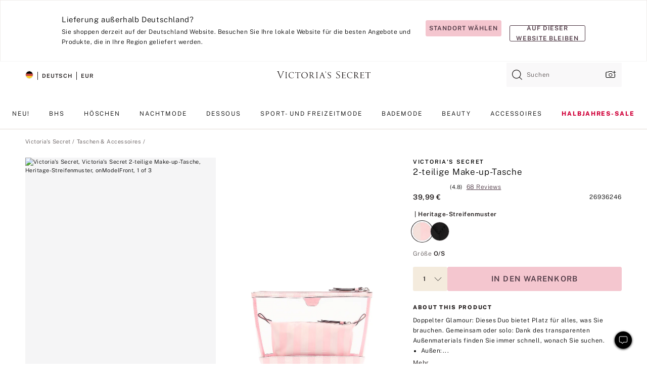

--- FILE ---
content_type: text/html;charset=UTF-8
request_url: https://de.victoriassecret.com/de/vs/accessories-catalog/5000008768
body_size: 4664
content:
<!DOCTYPE html><html lang="de" class="desktop " data-theme="vs" data-brand="vs" data-basic="true"><head><script id="earlyBootstrap">(()=>{const e=document.cookie,t=e.indexOf("APPTYPE="),a=document.documentElement.classList,s=document.currentScript.dataset;if(t>=0){a.add("is-app");const i=t+8,r=e.slice(i);let n="";r.startsWith("IOSHANDHELD")?(a.add("is-app-ios"),s.appPlatform="ios",n=e.slice(i+12)):r.startsWith("ANDROIDHANDHELD")&&(a.add("is-app-android"),s.appPlatform="android",n=e.slice(i+16)),n.startsWith("VS")?s.appBrand="vs":n.startsWith("PN")&&(s.appBrand="pn"),s.appPlatform&&s.appBrand&&(s.appType=s.appPlatform+"-"+s.appBrand)}if(("true"===new URL(window.location.href).searchParams.get("isNativeShopTabEnabled")||"true"===sessionStorage.getItem("isNativeShopTabEnabled"))&&(document.documentElement.classList.add("is-native-shop-tab-enabled"),sessionStorage.setItem("isNativeShopTabEnabled","true")),performance.getEntriesByType)for(const{serverTiming:e}of performance.getEntriesByType("navigation"))if(e)for(const{name:t,description:a}of e)"ssrStatus"===t?s.ssrStatus=a:"basicStatus"===t?s.basicStatus=a:"renderSource"===t?s.renderSource=a:"peceActive"===t&&(s.peceActive=a)})();</script><meta charSet="utf-8"/><meta name="viewport" id="viewport-settings" content="width=device-width, initial-scale=1, minimum-scale=1"/><meta property="og:type" content="website"/><meta property="og:site_name" content="Victoria&#x27;s Secret"/><meta name="twitter:site" content="@VictoriasSecret"/><meta property="og:image" content="https://www.victoriassecret.com/assets/m4996-VP7Q7JitTV2ecmC3sbUukA/images/default-share.png"/><meta name="twitter:card" content="summary_large_image"/><meta property="og:title" content="Kaufen 2-teilige Make-up-Tasche – Kosmetiktaschen online bestellen – 5000008768"/><link rel="icon" sizes="48x48" href="https://de.victoriassecret.com/assets/m4996-VP7Q7JitTV2ecmC3sbUukA/favicon.ico"/><link rel="apple-touch-icon" sizes="180x180" href="https://www.victoriassecret.com/assets/m4996-VP7Q7JitTV2ecmC3sbUukA/images/apple-touch-icon.png"/><link rel="apple-touch-icon" href="https://www.victoriassecret.com/assets/m4996-VP7Q7JitTV2ecmC3sbUukA/images/apple-touch-icon.png"/><link rel="icon" sizes="192x192" href="https://www.victoriassecret.com/assets/m4996-VP7Q7JitTV2ecmC3sbUukA/images/android-chrome-192x192.png"/><meta name="format-detection" content="telephone=no"/> <link rel="alternate" mpdisurl href="https://www.victoriassecret.com/us/vs/accessories-catalog/5000008768" hrefLang="x-default"/><link rel="alternate" mpdisurl href="https://www.victoriassecret.com/at/vs/accessories-catalog/5000008768" hrefLang="en-AT"/><link rel="alternate" mpdisurl href="https://www.victoriassecret.com/au/vs/accessories-catalog/5000008768" hrefLang="en-AU"/><link rel="alternate" mpdisurl href="https://www.victoriassecret.com/be/vs/accessories-catalog/5000008768" hrefLang="en-BE"/><link rel="alternate" mpdisurl href="https://www.victoriassecret.com/ca/vs/accessories-catalog/5000008768" hrefLang="en-CA"/><link rel="alternate" mpdisurl href="https://www.victoriassecret.com/ch/vs/accessories-catalog/5000008768" hrefLang="en-CH"/><link rel="alternate" mpdisurl href="https://www.victoriassecret.com/cz/vs/accessories-catalog/5000008768" hrefLang="en-CZ"/><link rel="alternate" mpdisurl href="https://www.victoriassecret.com/de/vs/accessories-catalog/5000008768" hrefLang="en-DE"/><link rel="alternate" mpdisurl href="https://www.victoriassecret.com/fr/vs/accessories-catalog/5000008768" hrefLang="en-FR"/><link rel="alternate" mpdisurl href="https://www.victoriassecret.com/gr/vs/accessories-catalog/5000008768" hrefLang="en-GR"/><link rel="alternate" mpdisurl href="https://www.victoriassecret.com/hk/vs/accessories-catalog/5000008768" hrefLang="en-HK"/><link rel="alternate" mpdisurl href="https://www.victoriassecret.com/in/vs/accessories-catalog/5000008768" hrefLang="en-IN"/><link rel="alternate" mpdisurl href="https://www.victoriassecret.com/jp/vs/accessories-catalog/5000008768" hrefLang="en-JP"/><link rel="alternate" mpdisurl href="https://www.victoriassecret.com/kr/vs/accessories-catalog/5000008768" hrefLang="en-KR"/><link rel="alternate" mpdisurl href="https://www.victoriassecret.com/mx/vs/accessories-catalog/5000008768" hrefLang="en-MX"/><link rel="alternate" mpdisurl href="https://www.victoriassecret.com/nl/vs/accessories-catalog/5000008768" hrefLang="en-NL"/><link rel="alternate" mpdisurl href="https://www.victoriassecret.com/no/vs/accessories-catalog/5000008768" hrefLang="en-NO"/><link rel="alternate" mpdisurl href="https://www.victoriassecret.com/nz/vs/accessories-catalog/5000008768" hrefLang="en-NZ"/><link rel="alternate" mpdisurl href="https://www.victoriassecret.com/ro/vs/accessories-catalog/5000008768" hrefLang="en-RO"/><link rel="alternate" mpdisurl href="https://www.victoriassecret.com/se/vs/accessories-catalog/5000008768" hrefLang="en-SE"/><link rel="alternate" mpdisurl href="https://www.victoriassecret.com/sg/vs/accessories-catalog/5000008768" hrefLang="en-SG"/><link rel="alternate" mpdisurl href="https://www.victoriassecret.com/sk/vs/accessories-catalog/5000008768" hrefLang="en-SK"/><link rel="alternate" mpdisurl href="https://www.victoriassecret.com/us/vs/accessories-catalog/5000008768" hrefLang="en-US"/><link rel="alternate" mpdisurl href="https://fr.victoriassecret.com/be/vs/accessories-catalog/5000008768" hrefLang="fr-BE"/><link rel="alternate" mpdisurl href="https://fr.victoriassecret.com/bf/vs/accessories-catalog/5000008768" hrefLang="fr-BF"/><link rel="alternate" mpdisurl href="https://fr.victoriassecret.com/ch/vs/accessories-catalog/5000008768" hrefLang="fr-CH"/><link rel="alternate" mpdisurl href="https://fr.victoriassecret.com/fr/vs/accessories-catalog/5000008768" hrefLang="fr-FR"/><link rel="alternate" mpdisurl href="https://frca.victoriassecret.com/ca/vs/accessories-catalog/5000008768" hrefLang="fr-CA"/><link rel="alternate" mpdisurl href="https://de.victoriassecret.com/at/vs/accessories-catalog/5000008768" hrefLang="de-AT"/><link rel="alternate" mpdisurl href="https://de.victoriassecret.com/ch/vs/accessories-catalog/5000008768" hrefLang="de-CH"/><link rel="alternate" mpdisurl href="https://de.victoriassecret.com/de/vs/accessories-catalog/5000008768" hrefLang="de-DE"/><link rel="alternate" mpdisurl href="https://it.victoriassecret.com/it/vs/accessories-catalog/5000008768" hrefLang="it-IT"/><link rel="alternate" mpdisurl href="https://ja.victoriassecret.com/jp/vs/accessories-catalog/5000008768" hrefLang="ja-JP"/><link rel="alternate" mpdisurl href="https://ko.victoriassecret.com/kr/vs/accessories-catalog/5000008768" hrefLang="ko-KR"/><link rel="alternate" mpdisurl href="https://pl.victoriassecret.com/pl/vs/accessories-catalog/5000008768" hrefLang="pl-PL"/><link rel="alternate" mpdisurl href="https://es.victoriassecret.com/es/vs/accessories-catalog/5000008768" hrefLang="es-ES"/><link rel="alternate" mpdisurl href="https://sp.victoriassecret.com/ar/vs/accessories-catalog/5000008768" hrefLang="es-AR"/><link rel="alternate" mpdisurl href="https://sp.victoriassecret.com/bo/vs/accessories-catalog/5000008768" hrefLang="es-BO"/><link rel="alternate" mpdisurl href="https://sp.victoriassecret.com/bz/vs/accessories-catalog/5000008768" hrefLang="es-BZ"/><link rel="alternate" mpdisurl href="https://sp.victoriassecret.com/cl/vs/accessories-catalog/5000008768" hrefLang="es-CL"/><link rel="alternate" mpdisurl href="https://sp.victoriassecret.com/co/vs/accessories-catalog/5000008768" hrefLang="es-CO"/><link rel="alternate" mpdisurl href="https://sp.victoriassecret.com/cr/vs/accessories-catalog/5000008768" hrefLang="es-CR"/><link rel="alternate" mpdisurl href="https://sp.victoriassecret.com/do/vs/accessories-catalog/5000008768" hrefLang="es-DO"/><link rel="alternate" mpdisurl href="https://sp.victoriassecret.com/ec/vs/accessories-catalog/5000008768" hrefLang="es-EC"/><link rel="alternate" mpdisurl href="https://sp.victoriassecret.com/gt/vs/accessories-catalog/5000008768" hrefLang="es-GT"/><link rel="alternate" mpdisurl href="https://sp.victoriassecret.com/hn/vs/accessories-catalog/5000008768" hrefLang="es-HN"/><link rel="alternate" mpdisurl href="https://sp.victoriassecret.com/mx/vs/accessories-catalog/5000008768" hrefLang="es-MX"/><link rel="alternate" mpdisurl href="https://sp.victoriassecret.com/ni/vs/accessories-catalog/5000008768" hrefLang="es-NI"/><link rel="alternate" mpdisurl href="https://sp.victoriassecret.com/pa/vs/accessories-catalog/5000008768" hrefLang="es-PA"/><link rel="alternate" mpdisurl href="https://sp.victoriassecret.com/pe/vs/accessories-catalog/5000008768" hrefLang="es-PE"/><link rel="alternate" mpdisurl href="https://sp.victoriassecret.com/py/vs/accessories-catalog/5000008768" hrefLang="es-PY"/><link rel="alternate" mpdisurl href="https://sp.victoriassecret.com/sv/vs/accessories-catalog/5000008768" hrefLang="es-SV"/><link rel="alternate" mpdisurl href="https://sp.victoriassecret.com/us/vs/accessories-catalog/5000008768" hrefLang="es-US"/><link rel="alternate" mpdisurl href="https://sp.victoriassecret.com/uy/vs/accessories-catalog/5000008768" hrefLang="es-UY"/><link rel="alternate" mpdisurl href="https://sp.victoriassecret.com/ve/vs/accessories-catalog/5000008768" hrefLang="es-VE"/><link rel="alternate" mpdisurl href="https://nl.victoriassecret.com/nl/vs/accessories-catalog/5000008768" hrefLang="nl-NL"/><link href="https://de.victoriassecret.com/assets/m4996-VP7Q7JitTV2ecmC3sbUukA/templates/ssr-product/desktop/style.css" rel="stylesheet"/><title>Kaufen 2-teilige Make-up-Tasche – Kosmetiktaschen online bestellen – 5000008768</title><style data-styled="" data-styled-version="5.3.9">.huVxo{-webkit-animation:fadein 1s ease-in;animation:fadein 1s ease-in;margin:0 auto;}/*!sc*/
@-webkit-keyframes fadein{0%{opacity:0;}50%{opacity:0;}100%{opacity:1;}}/*!sc*/
@keyframes fadein{0%{opacity:0;}50%{opacity:0;}100%{opacity:1;}}/*!sc*/
data-styled.g1575[id="sc-hhncp1-0"]{content:"huVxo,"}/*!sc*/
.hIWGSz{position:absolute;inset:0;display:-webkit-box;display:-webkit-flex;display:-ms-flexbox;display:flex;-webkit-box-pack:center;-webkit-justify-content:center;-ms-flex-pack:center;justify-content:center;-webkit-align-items:center;-webkit-box-align:center;-ms-flex-align:center;align-items:center;}/*!sc*/
data-styled.g1576[id="sc-17pbkyn-0"]{content:"hIWGSz,"}/*!sc*/
.kyFYCC{bottom:-100px;right:0;margin:1rem;-webkit-animation:slidein 750ms ease-out 10s forwards;animation:slidein 750ms ease-out 10s forwards;}/*!sc*/
data-styled.g1577[id="sc-17pbkyn-1"]{content:"kyFYCC,"}/*!sc*/
.jMLnnC{position:absolute;top:0;width:100%;}/*!sc*/
.jMLnnC .fabric-masthead-static-brandbar{width:100%;margin:0;}/*!sc*/
.jMLnnC .fabric-masthead-static-brandbar > .fabric-masthead-static-brandbar-smo-holder{height:40px;background-color:#f9e2e7;}/*!sc*/
.jMLnnC .fabric-masthead-static-brandbar > .fabric-masthead-static-brandbar-container{height:40px;background-color:#f7f7f8;}/*!sc*/
.jMLnnC .fabric-masthead-logo-area{width:100%;-webkit-box-pack:center;-webkit-justify-content:center;-ms-flex-pack:center;justify-content:center;-webkit-justify-content:center;}/*!sc*/
.jMLnnC .fabric-masthead-logo-area.fabric-layout-breakpoints .fabric-static-masthead-logo{-webkit-flex:0 0 275px;-ms-flex:0 0 275px;flex:0 0 275px;height:40px;margin:24px auto 50px;background-color:#f5f5f6;border-radius:3px;}/*!sc*/
.jMLnnC .fabric-masthead-category-nav-item .fabric-masthead-category-nav-link{height:20px;width:90px;background-color:#f5f5f6;padding:0.334rem 0.334rem 0.334rem 4px;display:block;text-transform:uppercase;position:relative;}/*!sc*/
.jMLnnC .fabric-masthead-category-nav-item{margin-right:20px;border-radius:3px;}/*!sc*/
.jMLnnC .fabric-masthead-logo-area{display:-webkit-box;display:-webkit-flex;display:-ms-flexbox;display:flex;height:115px;-webkit-box-pack:justify;-webkit-justify-content:space-between;-ms-flex-pack:justify;justify-content:space-between;-webkit-align-items:center;-webkit-box-align:center;-ms-flex-align:center;align-items:center;}/*!sc*/
.jMLnnC .fabric-masthead-category-nav-menu{width:944px;display:-webkit-box;display:-webkit-flex;display:-ms-flexbox;display:flex;margin:0 auto;-webkit-box-pack:justify;-webkit-justify-content:space-between;-ms-flex-pack:justify;justify-content:space-between;-webkit-align-items:center;-webkit-box-align:center;-ms-flex-align:center;align-items:center;}/*!sc*/
[data-device='desktop'] .sc-d7p3b7-0 .fabric-masthead-category-nav-item{padding-bottom:0.334rem;}/*!sc*/
data-styled.g1578[id="sc-d7p3b7-0"]{content:"jMLnnC,"}/*!sc*/
</style><link rel="preconnect" href="https://de-api.victoriassecret.com/" crossorigin="use-credentials"/>
<link rel="stylesheet" type="text/css" href="https://de.victoriassecret.com/custom_CSS/mpCSS.css?mptest=de4">
</head><body class="fabric vs"><div class="fabric-toast-traffic-control"></div><div class="reactContainer" id="componentContainer" data-hydrate="true"><header class="fabric-masthead-component sc-d7p3b7-0 jMLnnC"><div class="fabric-masthead-static-brandbar"><div class="fabric-masthead-static-brandbar-smo-holder"></div><div class="fabric-masthead-static-brandbar-container"></div></div><div class="fabric-masthead-logo-area fabric-layout-breakpoints"><h1 class="fabric-static-masthead-logo"></h1></div><nav class="fabric-masthead-static-category-nav-component"><ul class="fabric-masthead-category-nav-menu" role="menu"><li class="fabric-masthead-category-nav-item" role="none"><a class="fabric-masthead-category-nav-link"></a></li><li class="fabric-masthead-category-nav-item" role="none"><a class="fabric-masthead-category-nav-link"></a></li><li class="fabric-masthead-category-nav-item" role="none"><a class="fabric-masthead-category-nav-link"></a></li><li class="fabric-masthead-category-nav-item" role="none"><a class="fabric-masthead-category-nav-link"></a></li><li class="fabric-masthead-category-nav-item" role="none"><a class="fabric-masthead-category-nav-link"></a></li><li class="fabric-masthead-category-nav-item" role="none"><a class="fabric-masthead-category-nav-link"></a></li><li class="fabric-masthead-category-nav-item" role="none"><a class="fabric-masthead-category-nav-link"></a></li><li class="fabric-masthead-category-nav-item" role="none"><a class="fabric-masthead-category-nav-link"></a></li><li class="fabric-masthead-category-nav-item" role="none"><a class="fabric-masthead-category-nav-link"></a></li></ul></nav></header><div class="fabric-page-loading"><div class="fabric-page-spinner sc-17pbkyn-0 hIWGSz"><div class="fabric-spinner-element sc-hhncp1-0 huVxo"><div><span class="fabric-hide-a11y-element">Lädt ...</span></div><div></div><div></div><div></div><div></div><div></div><div></div><div></div><div></div><div></div><div></div><div></div></div></div><div class="fabric-toast-utility static-site"><div class="toast-container"><strong>Das Laden der Seite dauert länger als erwartet.</strong></div></div></div></div><div class="fabric-dialog-container"></div><div class="fabric-salesforce-chat-dialog"></div><script id="brastrap-data" type="application/json">{"endpoints":[{"key":"analyticsCore","context":"analytics","version":"v3","path":"global","www":false,"pci":false},{"key":"authStatus","context":"auth","version":"v27","path":"status","method":"POST","prioritized":true,"www":false,"pci":false},{"key":"featureFlags","context":"experience","version":"v4","path":"feature-flags","www":false,"pci":false,"prioritized":true,"timeout":7000,"queryWhitelist":["cm_mmc"]},{"key":"countryList","context":"settings","version":"v3","path":"countries","www":false,"pci":false},{"key":"languageList","context":"settings","version":"v3","path":"languages","www":false,"pci":false},{"key":"dataPrivacyRightsGPCSettings","context":"dataprivacyrights","version":"v7","path":"jwt","www":false,"pci":false},{"key":"zipGating","context":"gatingexperience","version":"v1","path":"sddgating","www":false,"pci":false,"prioritized":true},{"key":"environment","context":"assets","version":"m4996-VP7Q7JitTV2ecmC3sbUukA","path":"settings.json","www":true,"pci":false},{"key":"contentPersonalizationMonitor","context":"contentpersonalization","version":"v6","path":"monitor","www":false,"pci":false},{"key":"navigations","context":"navigations","version":"v9","path":"navigations?channel=victorias-secret-desktop-tablet-eu","www":false,"pci":false,"queryWhitelist":["cm_mmc"]},{"key":"bagCount","context":"orders","version":"v38","path":"bag/count","www":false,"pci":false,"overrides":{"featureFlags.dimensions[dimension=F302].active=C":{"version":"v39","path":"bag/count"}}},{"key":"breadcrumbsProduct","context":"breadcrumbs","version":"v4","path":"breadcrumbs?collectionId=f18f3743-feac-48f4-bc40-b4b37d706894","www":false,"pci":false,"queryWhitelist":["collectionId"]},{"key":"productPageInstance","context":"products","version":"v37","path":"page/5000008768?collectionId=624dc35f-9a4c-465a-830c-9c98566fe13a&isWishlistEnabled=true","www":false,"pci":false,"queryWhitelist":["productId","cm_mmc","stackId","collectionId","includeGenerics","priceType"],"overrides":{"featureFlags.dimensions[dimension=F020].active=C":{"version":"v94"}}},{"key":"pageAnalytics","context":"pageinfo","version":"v1","path":"byid?collectionId=624dc35f-9a4c-465a-830c-9c98566fe13a","www":false,"pci":false,"queryWhitelist":["collectionId"]},{"key":"modelDiversityTruthTable","context":"assets","version":"m4996-VP7Q7JitTV2ecmC3sbUukA","path":"data/modelDiversityTruthTable.json","www":true,"pci":false},{"key":"brandConfigs","context":"settings","version":"v3","path":"brandconfigs?brand=vs&region=international","www":false,"pci":false,"queryWhitelist":["brand","region"]}],"icons":["/assets/m4996-VP7Q7JitTV2ecmC3sbUukA/react/icon/brand.svg","/assets/m4996-VP7Q7JitTV2ecmC3sbUukA/react/icon/main.svg","/assets/m4996-VP7Q7JitTV2ecmC3sbUukA/react/icon/third-party.svg","/assets/m4996-VP7Q7JitTV2ecmC3sbUukA/react/icon/exclude.svg"],"scripts":[],"settings":{"apiUrl":"https://de-api.victoriassecret.com","pciApiUrl":"https://api2.victoriassecret.com"}}</script><script id="reactLibrary" src="https://www.victoriassecret.com/assets/m4996-VP7Q7JitTV2ecmC3sbUukA/desktop/react-18.js" defer=""></script><script id="sentryReactSdk" src="https://www.victoriassecret.com/assets/m4996-VP7Q7JitTV2ecmC3sbUukA/desktop/sentry-react-sdk.js" defer=""></script><script id="brastrap" src="https://de.victoriassecret.com/assets/m4996-VP7Q7JitTV2ecmC3sbUukA/brastrap.js" defer=""></script><!-- mp_trans_schedule_disable_start 149 --><script id="clientProps" type="application/json">{"apiData":{"cmsPage":{"oldPath":"","path":"/vs/accessories-catalog/5000008768","template":"product","productId":"5000008768","collectionId":"624dc35f-9a4c-465a-830c-9c98566fe13a","mppiCollectionId":"f18f3743-feac-48f4-bc40-b4b37d706894","masterStyleId":"5000008768","genericId":"11185428","pagePath":"/vs/accessories-catalog","channel":"Alle","meta":{"id":"5000008768|624dc35f-9a4c-465a-830c-9c98566fe13a","name":"","language":"","title":"Buy 2-Piece Makeup Bag - Order Cosmetic Cases online 5000008768","metas":[{"name":"metaTitle","content":"Buy 2-Piece Makeup Bag - Order Cosmetic Cases online 5000008768"},{"name":"canonicalURL","content":"/vs/accessories-catalog/5000008768"}]},"analytics":{},"redirect":{}}},"apiResponses":{},"brand":"vs","buildId":"m4996-VP7Q7JitTV2ecmC3sbUukA","category":"accessories-catalog","cmsPageChannel":"victorias-secret-desktop-tablet-eu","countryCode":"de","deployEnv":{"wwwOrigin":"https://de.victoriassecret.com/","apiOrigin":"https://de-api.victoriassecret.com","apiPciOrigin":"https://api2.victoriassecret.com","languageDomainSuffix":".victoriassecret.com","englishDomainPrefix":"www","assetsOrigin":"https://de.victoriassecret.com/","assetsContext":"/assets","languageDomains":{"de.victoriassecret.com":{"domainCode":"de"},"es.victoriassecret.com":{"domainCode":"es"},"fr.victoriassecret.com":{"domainCode":"fr"},"frca.victoriassecret.com":{"domainCode":"frca"},"it.victoriassecret.com":{"domainCode":"it"},"ja.victoriassecret.com":{"domainCode":"ja"},"ko.victoriassecret.com":{"domainCode":"ko"},"pl.victoriassecret.com":{"domainCode":"pl"},"sp.victoriassecret.com":{"domainCode":"sp"}}},"deployEnvName":"production","deviceType":"desktop","endpoints":[{"key":"analyticsCore","context":"analytics","version":"v3","path":"global","www":false,"pci":false},{"key":"authStatus","context":"auth","version":"v27","path":"status","method":"POST","prioritized":true,"www":false,"pci":false},{"key":"featureFlags","context":"experience","version":"v4","path":"feature-flags","www":false,"pci":false,"prioritized":true,"timeout":7000,"queryWhitelist":["cm_mmc"]},{"key":"countryList","context":"settings","version":"v3","path":"countries","www":false,"pci":false},{"key":"languageList","context":"settings","version":"v3","path":"languages","www":false,"pci":false},{"key":"dataPrivacyRightsGPCSettings","context":"dataprivacyrights","version":"v7","path":"jwt","www":false,"pci":false},{"key":"zipGating","context":"gatingexperience","version":"v1","path":"sddgating","www":false,"pci":false,"prioritized":true},{"key":"environment","context":"assets","version":"m4996-VP7Q7JitTV2ecmC3sbUukA","path":"settings.json","www":true,"pci":false},{"key":"contentPersonalizationMonitor","context":"contentpersonalization","version":"v6","path":"monitor","www":false,"pci":false},{"key":"navigations","context":"navigations","version":"v9","path":"navigations?channel=victorias-secret-desktop-tablet-eu","www":false,"pci":false,"queryWhitelist":["cm_mmc"]},{"key":"bagCount","context":"orders","version":"v38","path":"bag/count","www":false,"pci":false,"overrides":{"featureFlags.dimensions[dimension=F302].active=C":{"version":"v39","path":"bag/count"}}},{"key":"breadcrumbsProduct","context":"breadcrumbs","version":"v4","path":"breadcrumbs?collectionId=f18f3743-feac-48f4-bc40-b4b37d706894","www":false,"pci":false,"queryWhitelist":["collectionId"]},{"key":"productPageInstance","context":"products","version":"v37","path":"page/5000008768?collectionId=624dc35f-9a4c-465a-830c-9c98566fe13a&isWishlistEnabled=true","www":false,"pci":false,"queryWhitelist":["productId","cm_mmc","stackId","collectionId","includeGenerics","priceType"],"overrides":{"featureFlags.dimensions[dimension=F020].active=C":{"version":"v94"}}},{"key":"pageAnalytics","context":"pageinfo","version":"v1","path":"byid?collectionId=624dc35f-9a4c-465a-830c-9c98566fe13a","www":false,"pci":false,"queryWhitelist":["collectionId"]},{"key":"modelDiversityTruthTable","context":"assets","version":"m4996-VP7Q7JitTV2ecmC3sbUukA","path":"data/modelDiversityTruthTable.json","www":true,"pci":false},{"key":"brandConfigs","context":"settings","version":"v3","path":"brandconfigs?brand=vs&region=international","www":false,"pci":false,"queryWhitelist":["brand","region"]}],"languageCode":"de","react18Mode":false,"renderType":"basic","sanitizedUrl":"https://de.victoriassecret.com/de/vs/accessories-catalog/5000008768","timestamp":1769036957836,"enableSentry":true}</script><!-- mp_trans_schedule_disable_end 149 --><script src="https://de.victoriassecret.com/assets/m4996-VP7Q7JitTV2ecmC3sbUukA/desktop/runtime.js" defer=""></script><script src="https://de.victoriassecret.com/assets/m4996-VP7Q7JitTV2ecmC3sbUukA/desktop/5641.js" defer=""></script><script src="https://de.victoriassecret.com/assets/m4996-VP7Q7JitTV2ecmC3sbUukA/desktop/573.js" defer=""></script><script src="https://de.victoriassecret.com/assets/m4996-VP7Q7JitTV2ecmC3sbUukA/desktop/6863.js" defer=""></script><script src="https://de.victoriassecret.com/assets/m4996-VP7Q7JitTV2ecmC3sbUukA/desktop/9300.js" defer=""></script><script src="https://de.victoriassecret.com/assets/m4996-VP7Q7JitTV2ecmC3sbUukA/desktop/8776.js" defer=""></script><script src="https://de.victoriassecret.com/assets/m4996-VP7Q7JitTV2ecmC3sbUukA/desktop/1440.js" defer=""></script><script src="https://de.victoriassecret.com/assets/m4996-VP7Q7JitTV2ecmC3sbUukA/desktop/2316.js" defer=""></script><script src="https://de.victoriassecret.com/assets/m4996-VP7Q7JitTV2ecmC3sbUukA/desktop/8743.js" defer=""></script><script src="https://de.victoriassecret.com/assets/m4996-VP7Q7JitTV2ecmC3sbUukA/desktop/401.js" defer=""></script><script src="https://de.victoriassecret.com/assets/m4996-VP7Q7JitTV2ecmC3sbUukA/desktop/7104.js" defer=""></script><script src="https://de.victoriassecret.com/assets/m4996-VP7Q7JitTV2ecmC3sbUukA/desktop/3786.js" defer=""></script><script src="https://de.victoriassecret.com/assets/m4996-VP7Q7JitTV2ecmC3sbUukA/desktop/420.js" defer=""></script><script src="https://de.victoriassecret.com/assets/m4996-VP7Q7JitTV2ecmC3sbUukA/templates/ssr-product/desktop/index.js" defer=""></script></body>
<!-- MP Google Tag Manager -->
<script nonce="mpgtmdply">(function(w,d,s,l,i){w[l]=w[l]||[];w[l].push({'gtm.start':
new Date().getTime(),event:'gtm.js'});var f=d.getElementsByTagName(s)[0],
j=d.createElement(s),dl=l!='dataLayer'?'&l='+l:'';j.async=true;j.src=
'https://www.googletagmanager.com/gtm.js?id='+i+dl;f.parentNode.insertBefore(j,f);
})(window,document,'script','mpDataLayer','GTM-NKJ73QTQ');</script>
<!-- End Google Tag Manager -->

<!-- MP Google Tag Manager (noscript) -->
<noscript><iframe src="https://www.googletagmanager.com/ns.html?id=GTM-NKJ73QTQ"
height="0" width="0" style="display:none;visibility:hidden"></iframe></noscript>
<!-- End Google Tag Manager (noscript) -->

<!--Processed by MotionPoint's TransMotion (r) translation engine v22.36.0 12/23/2025. Copyright© 2003-2026 MotionPoint Corporation. All Rights Reserved. This product is protected under one or more of the following US patents: 7584216, 7580960, 7627479, 7627817, 7996417, 8065294. Other patents pending.--></html>

--- FILE ---
content_type: text/javascript;charset=UTF-8
request_url: https://de.victoriassecret.com/assets/m4996-VP7Q7JitTV2ecmC3sbUukA/desktop/3786.js
body_size: 64236
content:
try{!function(){var e="undefined"!=typeof window?window:"undefined"!=typeof global?global:"undefined"!=typeof globalThis?globalThis:"undefined"!=typeof self?self:{},t=(new e.Error).stack;t&&(e._sentryDebugIds=e._sentryDebugIds||{},e._sentryDebugIds[t]="293a11b4-22ca-4e9b-8e2c-aa6fc9ffcea0",e._sentryDebugIdIdentifier="sentry-dbid-293a11b4-22ca-4e9b-8e2c-aa6fc9ffcea0")}()}catch(e){}!function(){var e="undefined"!=typeof window?window:"undefined"!=typeof global?global:"undefined"!=typeof globalThis?globalThis:"undefined"!=typeof self?self:{};e._sentryModuleMetadata=e._sentryModuleMetadata||{},e._sentryModuleMetadata[(new e.Error).stack]=function(e){for(var t=1;t<arguments.length;t++){var i=arguments[t];if(null!=i)for(var s in i)i.hasOwnProperty(s)&&(e[s]=i[s])}return e}({},e._sentryModuleMetadata[(new e.Error).stack],{"_sentryBundlerPluginAppKey:fewd-flagship":!0})}(),("undefined"!=typeof window?window:"undefined"!=typeof global?global:"undefined"!=typeof globalThis?globalThis:"undefined"!=typeof self?self:{}).SENTRY_RELEASE={id:"flagship-m4996"},(self.webpackChunk_vsdp_flagship=self.webpackChunk_vsdp_flagship||[]).push([[3786],{30832:(e,t,i)=>{i.d(t,{A:()=>y});var s=i(78795),n=i(78090),a=i(92568),r=i(70383),o=i(40345),c=i(90803),l=i(74848);const[d,p]=(0,r.A)("Tabs",["borderBottomColor","borderRadius","paddingTopBottom","paddingLeftRight"]),h=a.Ay.button.withConfig({componentId:"sc-1ayksym-0"})(["border-radius:",";display:inline-block;padding:"," ",";position:relative;width:100%;z-index:1;"],d.borderRadius,d.paddingTopBottom,d.paddingLeftRight),g=a.Ay.button.withConfig({componentId:"sc-1ayksym-1"})(["padding:",";&[aria-selected='true']{border-bottom:1px solid ",";}"],d.paddingTopBottom,d.borderBottomColor),u=e=>s.SL(e,(({ref:{current:e}})=>e===document.activeElement)),m=(e,t)=>e[t].ref.current.focus(),f=({children:e,isActive:t=!1,style:i,onClick:r,...d})=>{const f=(0,n.useRef)(null),[y,x]=(0,n.useState)(null),A=(({ref:e,isActive:t,setAriaControls:i})=>{const{tabs:n,setActivePanelIndex:a}=(0,c.f)();let r=-1;return e.current&&(r=s.SL(n.current,(t=>t.ref.current===e.current))),-1===r&&(n.current.push({ref:e,setAriaControls:i}),r=n.current.length-1,t&&a(r)),r})({ref:f,isActive:t,setAriaControls:x}),b=(0,c.f)(),{variant:S}=b,v=(0,n.useCallback)((e=>{r&&!r(e)||(b.setActivePanelIndex(A),b.globalOnChange(e,{index:A,tab:b.tabs.current[A].ref.current,tabs:b.tabs.current,panel:b.panels.current[A].ref.current,panels:b.panels.current}))}),[b,A,r]),w=(0,n.useCallback)((e=>{switch(e.key){case o.eR:case o.M3:(({tabs:{current:e}})=>{m(e,s.SF(u(e)-1,e.length))})(b);break;case o.RJ:case o.NS:(({tabs:{current:e}})=>{m(e,s.SF(u(e)+1,e.length))})(b);break;case o.yZ:(({tabs:{current:e}})=>{m(e,0)})(b);break;case o.Kp:(({tabs:{current:e}})=>{m(e,e.length-1)})(b);break;case o.Fm:case o.t6:(({tabs:{current:e}})=>{e[u(e)].ref.current.click()})(b)}}),[b]),C=A===b.activePanelIndex,I=(0,a.DP)(),j=(0,n.useMemo)((()=>p(i,{borderBottomColor:I.colors.neutral95,borderRadius:I.spacing.xl,paddingTopBottom:"switch"===S?I.spacing.sm:I.units.xxSmall,paddingLeftRight:I.spacing.xs})),[i,I,S]);return(0,l.jsx)(l.Fragment,{children:"switch"===S?(0,l.jsx)(h,{style:j,ref:f,role:"tab",type:"button",onClick:v,onKeyDown:w,"aria-controls":y,...C?{"aria-selected":"true"}:{"aria-selected":"false"},tabIndex:C?-1:null,...d,children:e}):(0,l.jsx)(g,{style:j,ref:f,role:"tab",type:"button",onClick:v,onKeyDown:w,"aria-controls":y,...C?{"aria-selected":"true"}:{"aria-selected":"false"},tabIndex:C?-1:null,...d,children:e})})};f.displayName="Tab";const y=f},5044:(e,t,i)=>{i.d(t,{A:()=>f});var s=i(78795),n=i(78090),a=i(92568),r=i(70383),o=i(44775),c=i(90803),l=i(74848);const[d,p]=(0,r.A)("TabList",["highlightColor","borderRadius","easing","transitionDuration"]),h=(0,a.Ay)(o.A).withConfig({componentId:"sc-fh6q2v-0"})(["border-radius:",";overflow:hidden;position:relative;"],d.borderRadius),g=a.Ay.div.withConfig({componentId:"sc-fh6q2v-1"})(["",""],(({$width:e,$movingSpaces:t})=>`\n    background-color: ${d.highlightColor};\n    border-radius: ${d.borderRadius};\n    position: absolute;\n    height: 100%;\n    left: 0;\n    top: 0;\n    transform: translateX(${t}%);\n    transition: transform ${d.transitionDuration} ${d.easing};\n    width: ${e}%;\n  `)),u=a.Ay.div.withConfig({componentId:"sc-fh6q2v-2"})(["background:",";"],d.highlightColor),m=({children:e,style:t,...i})=>{const{easing:r,highlightColor:o,movingSpaces:d,transitionDuration:m,variant:f}=(0,c.f)(),y=100/e.length,x=(0,a.DP)(),A=s.Sb(x.colors,o),b=(0,n.useMemo)((()=>p(t,{highlightColor:"switch"===f?A:x.colors.neutral20,borderRadius:x.spacing.xl,easing:r,transitionDuration:m})),[t,x,f,A,r,m]);return(0,l.jsx)(l.Fragment,{children:"switch"===f?(0,l.jsxs)(h,{direction:"row",justifyContent:"center",wrap:"nowrap",role:"tablist",...i,style:b,$width:y,$movingSpaces:d,children:[(0,l.jsx)(g,{$width:y,$movingSpaces:d}),e]}):(0,l.jsx)(u,{role:"tablist",...i,style:b,children:e})})};m.displayName="TabList";const f=m},15239:(e,t,i)=>{i.d(t,{A:()=>l});var s=i(78795),n=i(78090),a=i(92145),r=i(90803),o=i(74848);const c=({children:e,id:t,...i})=>{const c=(0,n.useRef)(null),l=(0,a.Bi)(),d=t||`tabs-tabpanel-${l}`,p=(({id:e,ref:t})=>{const{panels:i}=(0,r.f)();let n=-1;return t.current&&(n=s.SL(i.current,(e=>e.ref.current===t.current))),-1===n&&(i.current.push({id:e,ref:t}),n=i.current.length-1),n})({id:d,ref:c}),h=p===(0,r.f)().activePanelIndex;return(0,o.jsx)("div",{ref:c,id:d,role:"tabpanel","aria-labelledby":d,hidden:!h||null,tabIndex:h?"0":"-1",...i,children:e})};c.displayName="TabPanel";const l=c},64495:(e,t,i)=>{i.d(t,{A:()=>l}),i(78090);var s=i(92568),n=i(52485),a=i(90803),r=i(74848);const o=s.Ay.div.withConfig({componentId:"sc-vlifce-0"})(["",""],(({$easing:e,$movingSpaces:t,$panelFullWidth:i,$transitionDuration:s,$variant:n,$width:a})=>`\n        position: relative;\n\n        ${"switch"===n&&!1===i?`\n                > div {\n                    position: absolute;\n                    height: 100%;\n                    left: 0;\n                    text-align: center;\n                    top: 0;\n                    transform: translateX(${t}%);\n                    transition: transform ${s} ${e};\n                    width: ${a}%;\n                    z-index: 1;\n                }\n            `:" "}\n    `)),c=({children:e,className:t,...i})=>{const{easing:s,movingSpaces:c,panelFullWidth:l,transitionDuration:d,variant:p}=(0,a.f)(),h=100/e.length;return(0,r.jsx)(o,{className:(0,n.A)(["prism-tabs-tabpanels",t]),...i,$easing:s,$movingSpaces:c,$panelFullWidth:l,$transitionDuration:d,$variant:p,$width:h,children:e})};c.displayName="TabPanels";const l=c},90803:(e,t,i)=>{i.d(t,{f:()=>a,w:()=>n});var s=i(78090);const n=(0,s.createContext)();n.displayName="TabsContext";const a=()=>{const e=(0,s.useContext)(n);if(!e)throw new Error("useTabsContext: Must be wrapped in TabsContext.Provider.");return e}},96899:(e,t,i)=>{i.d(t,{A:()=>c});var s=i(78090);var n=i(52485),a=i(90803),r=i(74848);const o=({children:e,className:t,easing:i="cubic-bezier(0.445, 0.05, 0.55, 0.95)",highlightColor:o="highlight.one.light",panelFullWidth:c=!1,transitionDuration:l="200ms",onChange:d,variant:p,...h})=>{const g=(0,n.A)(["prism-tabs",t]),[u,m]=(0,s.useState)(0),f=(0,s.useRef)([]),y=(0,s.useRef)([]),x=(e=>{const t=(0,s.useRef)(e);return(0,s.useEffect)((()=>{t.current=e}),[e]),(0,s.useCallback)(((...e)=>t.current?t.current(...e):void 0),[])})(d),A=100*u,b=(0,s.useMemo)((()=>({activePanelIndex:u,globalOnChange:x,panels:y,setActivePanelIndex:m,tabs:f,easing:i,highlightColor:o,movingSpaces:A,panelFullWidth:c,transitionDuration:l,variant:p})),[u,x,i,o,A,c,l,p]);return(0,s.useEffect)((()=>{y.current.forEach(((e,t)=>{f.current?.[t]?.setAriaControls?.(e.id)}))}),[y]),(0,s.useEffect)((()=>{p&&(f.current=[])}),[p]),(0,r.jsx)(a.w.Provider,{value:b,children:(0,r.jsx)("div",{className:g,...h,children:e})})};o.displayName="Tabs";const c=o},5867:(e,t,i)=>{i.d(t,{Wo:()=>d,sq:()=>l,y8:()=>c});var s=i(78795),n=i(42999),a=i(60799),r=i(1318);i(83251);const o=["account-profile","account-create","account-log-in","checkout","legal-document-landing","experience-editor"],c=e=>{const t=s.Jt(e,"config"),i=s.Jt(t,"template"),r=""===n.get("suocToastTimeStamp")&&a.A.getPersonalizationConsent(t);return!(o.indexOf(i)>-1)&&r},l=e=>{if(!s.Jt(e,"config.isMobile"))return!1;const t=s.KR(e,"bag.count");if(!t)return!1;if(t&&new URLSearchParams(window.location.search).get("bagReminder"))return!0;const i=s.Jt(e,"config.template");return-1===o.indexOf(i)&&""===n.get("bagReminderTimestamp")},d=e=>{const t=s.Jt(e,"config"),i=s.Jt(t,"template"),n=a.A.checkFlag(t),c=(0,r.BA)();return!(o.indexOf(i)>-1)&&n&&!c}},52662:(e,t,i)=>{i.d(t,{A:()=>r});var s=i(78090),n=i(13198),a=i(80546);const r=()=>{const[e,t]=(0,s.useState)(""),{aid:i=null}=(0,n.d4)((e=>e.apiData?.authStatus))??{};return(0,s.useEffect)((()=>{let e=sessionStorage.getItem("googleUserEventRandomId");e||(e=Math.floor(100+900*Math.random()).toString(),sessionStorage.setItem("googleUserEventRandomId",e)),t(`${i}-${e}`)}),[i]),{sendFmUserEvent:async t=>{(t=>{try{if(!t?.eventType)return;const i={...t,...e&&{sessionId:e}};a.A.post({endpoint:"userevents",data:JSON.stringify(i)})}catch(e){console.error("Error sending user event:",e)}})(t)}}}},68585:(e,t,i)=>{i.d(t,{A:()=>S}),i(78090);var s=i(83223),n=i(21534),a=i(38010);var r=i(92334),o=i(92568),c=i(5536),l=i(5852);const d=o.Ay.div.withConfig({componentId:"sc-1oc70p4-0"})(["",""],(({theme:e})=>(0,o.AH)(["margin:calc("," + "," / 2) 0;"],e.spacing.xs,e.spacing.xs))),p=(0,o.Ay)(l.A).withConfig({componentId:"sc-1oc70p4-1"})(["",""],(({theme:e})=>(0,o.AH)(["display:grid;max-width:404px;text-align:center;padding:calc("," + "," / 2);border:calc("," + "," / 2) solid #f8e9e7;justify-content:center;"],e.spacing.xs,e.spacing.xs,e.spacing.xs,e.spacing.xs))),h=(0,o.Ay)(l.A).withConfig({componentId:"sc-1oc70p4-2"})(["",""],(({theme:e})=>(0,o.AH)(["text-align:center;padding:"," calc("," + "," / 2) calc("," + "," / 2);background-color:#f8e9e7;"],e.spacing.sm,e.spacing.xs,e.spacing.xs,e.spacing.xs,e.spacing.xs))),g=(0,o.Ay)(n.A).withConfig({componentId:"sc-1oc70p4-3"})(["",""],(({theme:e})=>(0,o.AH)(["margin:"," 0 0 ",";"],e.spacing.xs,e.spacing.xs))),u=(0,o.Ay)(c.A).withConfig({componentId:"sc-1oc70p4-4"})(["",""],(({theme:e})=>(0,o.AH)(["background-color:#f8e9e7;border:1px solid #f8e9e7;display:flex;align-items:center;padding:"," ",";margin:calc("," + "," / 2) 0 0;width:auto;&&&:hover{border:1px solid #deb0aa;}"],e.spacing.xs,e.spacing.sm,e.spacing.xs,e.spacing.xs))),m=(0,o.Ay)(n.A).withConfig({componentId:"sc-1oc70p4-5"})(["",""],(({theme:e})=>`\n    font-family: ${e.typography.fontFamily["ff-secondary"]["font-family"]};\n    letter-spacing: ${e.typography.letterSpacing["ls-md"]["letter-spacing"]};\n`)),f=o.Ay.p.withConfig({componentId:"sc-1oc70p4-6"})(["",""],(({theme:e})=>(0,o.AH)(["margin-top:",";"],e.spacing.xs)));var y=i(13198),x=i(21954),A=i(74848);const b=({vsccStatus:e,productURL:t,isCrossSell:i})=>{const{urlCountry:o,pageTitle:c,template:l}=(0,x.A)(),b=(0,y.d4)((e=>e?.apiData?.authStatus));return(0,A.jsx)(d,{"data-testid":"VsccGatedExperience",children:e?(0,A.jsxs)(h,{"data-testid":"VsccGatedExperience-unLockMessage",children:[(0,A.jsx)(n.A,{fontScale:"fs-sm",fontWeight:"fw-normal",letterSpacing:"ls-sm",children:"EXKLUSIV FÜR KARTENINHABER"}),(0,A.jsx)("p",{children:"Sie haben frühen Zugang zu diesem Produkt "}),(0,A.jsx)("p",{children:"und viele weitere."})]}):(0,A.jsxs)(p,{"data-testid":"VsccGatedExperience-lockMessage",children:[(0,A.jsx)(m,{fontModifiers:"fm-uppercase",fontScale:"fs-5xl",fontWeight:"fw-normal",children:"CARDMEMBER"}),(0,A.jsx)(m,{fontModifiers:"fm-uppercase",fontScale:"fs-5xl",fontWeight:"fw-normal",children:"EXCLUSIVE"}),(0,A.jsx)(f,{children:"Melden Sie sich an und speichern Sie Ihre PINK- oder"}),(0,A.jsx)("p",{children:"Victoria's-Secret-Kreditkarte in Ihrem Konto."}),(0,A.jsxs)(u,{isRounded:!1,onClick:()=>(((e,t)=>{a.nf({link_name:"UNLOCK EARLY ACCESS",page_type:t,page_title:e})})(c,l),void(i?(0,r.A7)(t):(0,r.Lm)(b?.status,o,localStorage.setItem("earlyAccessProduct",t)))),children:[(0,A.jsx)(s.default,{component:s.HeartLock,width:15,scale:2}),(0,A.jsx)(g,{fontWeight:"fw-bold",fontFamily:"ff-primary",fontScale:"fs-sm",letterSpacing:"ls-md",children:"FRÜHEN ZUGANG FREISCHALTEN"})]})]})})};b.displayName="VsccGatedExperience";const S=b},83763:(e,t,i)=>{i.d(t,{A:()=>se});var s=i(78795),n=i(78090),a=i(5536),r=i(83223),o=i(5852),c=i(44775),l=i(24990),d=i(21534),p=i(40345),h=i(65693),g=i(78458),u=i(36725),m=i(62610),f=i(92568);i(85923),i(87789),i(9921);const y=(0,f.Ay)(c.A).withConfig({componentId:"sc-sa0ryd-0"})(["",""],(({theme:e})=>(0,f.AH)(["background-color:",";padding:"," "," ",";border-radius:3px;cursor:pointer;"],e.colors.neutral5,e.spacing.md,e.spacing.xl,e.spacing.md))),x=(0,f.Ay)(c.A).withConfig({componentId:"sc-sa0ryd-1"})(["",""],(({theme:e})=>(0,f.AH)(["gap:",";"],e.spacing.xs))),A=(0,f.Ay)(d.A).withConfig({componentId:"sc-sa0ryd-4"})(["",""],(({theme:e})=>`\n    margin-right: ${e.spacing.xs};\n  `)),b=(0,f.Ay)(c.A).withConfig({componentId:"sc-sa0ryd-5"})(["",""],(()=>"\n    width: 100%;\n  ")),S=(0,f.Ay)(o.A).withConfig({componentId:"sc-sa0ryd-6"})(["",""],(()=>"\n    width: 100%;\n  ")),v=(0,f.Ay)(o.A).withConfig({componentId:"sc-sa0ryd-7"})(["",""],(({theme:e})=>(0,f.AH)(["display:flex;gap:",";"],e.spacing.xs))),w=(0,f.Ay)(a.A).withConfig({componentId:"sc-sa0ryd-11"})(["",""],(({theme:e})=>(0,f.AH)(["&&&&{font-size:",";font-weight:normal;height:unset;letter-spacing:",";padding:0;width:unset;}"],e.typography.fontScale["fs-md"]["font-size"],e.typography.letterSpacing["ls-sm"]["letter-spacing"]))),C=(0,f.Ay)(o.A).withConfig({componentId:"sc-sa0ryd-12"})(["",""],(({theme:e,$isErrorMessage:t})=>(0,f.AH)(["align-items:center;display:flex;flex-wrap:wrap;gap:",";margin-top:",";"],e.spacing.xs,t?e.spacing.xs:""))),I=(0,f.Ay)(d.A).withConfig({componentId:"sc-sa0ryd-13"})(["",""],(({theme:e})=>(0,f.AH)(["color:",";font-size:",";font-weight:normal;letter-spacing:",";max-width:225px;overflow:hidden;text-overflow:ellipsis;white-space:nowrap;"],e.colors.neutral95,e.typography.fontScale["fs-md"]["font-size"],e.typography.letterSpacing["ls-sm"]["letter-spacing"]))),j=(0,f.Ay)(c.A).withConfig({componentId:"sc-sa0ryd-14"})(["",""],(({theme:e})=>(0,f.AH)(["width:100%;gap:",";"],e.spacing.xs))),P=(0,f.Ay)(d.A).withConfig({componentId:"sc-sa0ryd-15"})(["",";"],(({theme:e,$inline:t})=>(0,f.AH)(["color:",";display:",";font-size:",";font-weight:normal;letter-spacing:",";"],e.colors.neutral95,t?"inline":"block",e.typography.fontScale["fs-md"]["font-size"],e.typography.letterSpacing["ls-sm"]["letter-spacing"]))),D=f.Ay.span.withConfig({componentId:"sc-sa0ryd-16"})(["",""],(({theme:e,$color:t})=>{const i=t?.toLowerCase().replace(/\s+/g,"");let s=e.colors.positive.main;return"nichtvorrätig"===i?s=e.colors.error.main:"limitedstock"===i&&(s=e.colors.highlight.two.main),(0,f.AH)(["width:6px;height:6px;border-radius:50%;background-color:",";display:inline-block;align-self:center;"],s)})),k=(0,f.Ay)(d.A).withConfig({componentId:"sc-sa0ryd-17"})(["",""],(({theme:e,$showMargin:t})=>(0,f.AH)([""," margin-left:",";color:",";"],(0,d.$)({theme:e,fontFamily:"ff-primary",fontScale:"fs-sm",fontWeight:"fw-light",letterSpacing:"ls-sm",canWrap:!0}),t?`calc(${e.units.fourPixels} * 2)`:"0",e.colors.neutral90))),$=(0,f.Ay)(d.A).withConfig({componentId:"sc-sa0ryd-18"})(["",";"],(({theme:e,$inline:t})=>(0,f.AH)(["color:",";display:",";font-size:",";font-weight:normal;letter-spacing:",";margin-top:",";"],e.colors.neutral95,t?"inline":"block",e.typography.fontScale["fs-md"]["font-size"],e.typography.letterSpacing["ls-sm"]["letter-spacing"],e.spacing.xs))),E=(0,f.Ay)(d.A).withConfig({componentId:"sc-sa0ryd-20"})(["",";"],(({theme:e,$inline:t})=>(0,f.AH)(["color:",";display:",";font-size:",";font-weight:300;letter-spacing:",";line-height:20px;"],e.colors.neutral95,t?"inline":"block",e.typography.fontScale["fs-md"]["font-size"],e.typography.letterSpacing["ls-sm"]["letter-spacing"]))),T=(0,f.Ay)(g.Ay).withConfig({componentId:"sc-sa0ryd-21"})(["",""],(({theme:e,$isDesktop:t})=>(0,f.AH)(["max-width:",";min-height:370px;overflow-y:auto;&&&&&{margin:",";padding-bottom:",";top:",";@supports (height:100dvh){max-height:",";}@supports not (height:100dvh){max-height:",";}}"],t?"420px":"",t?"0 auto":e.spacing.xs,e.spacing.md,t?e.spacing.xl2:"",t?`calc(100vh - ${e.spacing.xl2} * 2)`:`calc(100dvh - ${e.spacing.sm})`,t?`calc(100vh - ${e.spacing.xl2} * 2)`:`calc(100vh - ${e.spacing.sm}) * 2`))),F=f.Ay.header.withConfig({componentId:"sc-sa0ryd-22"})(["",""],(({theme:e})=>(0,f.AH)(["padding:",";"],e.spacing.xl))),M=(0,f.Ay)(a.A).withConfig({componentId:"sc-sa0ryd-23"})(["&&&&{height:35px;width:35px;}"]),R=(0,f.Ay)(g.Ay).withConfig({componentId:"sc-sa0ryd-24"})(["",""],(({theme:e,$isSmallViewport:t})=>(0,f.AH)(["&#pdp-my-store-update-dialog{color:",";padding:",";text-align:center;top:",";width:",";& > :first-child{margin-bottom:",";}& > :not(:first-child){margin-top:",";}}"],e.colors.neutral95,e.spacing.md,t?"":`${e.spacing.xl4}`,t?"100%":"320px",e.spacing.md,e.spacing.lg)));var O=i(13198),W=i(59054),B=i(50604),L=i(36459),_=i(34052),H=i(61320),z=i(93469),N=i(64512),U=i(21454),V=i(49298),G=i(72135),q=i(48517),J=i(5750),K=i(62373),Q=i(80546),Y=i(74848);const Z=({store:e,stockMessage:t,inventoryDetails:i,handleOpenModalWithEDDL:s})=>{const{name:n}=e,a=V.J2(t),r=n||"Store auswählen";let l="",p=!0;return i.isFullySelected?"nichtvorrätig"===a?l="Bitte überprüfen Sie in anderen Stores die Verfügbarkeit von Abholung im Geschäft und Lieferung am selben Tag.":["instock","limitedstock"].includes(a)&&(l="Wählen Sie beim Bezahlvorgang Abholung im Store oder Lieferung am selben Tag."):(l="Wählen Sie oben eine Farbe und Größe aus, um die Verfügbarkeit von Artikeln mit Abholung im Store oder Lieferung am selben Tag zu sehen.",p=!1),(0,Y.jsx)(c.A,{variant:"flex",wrap:!0,children:(0,Y.jsxs)(S,{children:[(0,Y.jsx)(o.A,{children:(0,Y.jsxs)(v,{onClick:()=>s("change store"),children:[i.isFullySelected?(0,Y.jsxs)(Y.Fragment,{children:[(0,Y.jsx)(D,{$color:t}),(0,Y.jsx)(d.A,{fontScale:"fs-md",fontWeight:"fw-bold",letterSpacing:"ls-sm","data-testid":"StockMessage",children:t}),(0,Y.jsx)(d.A,{fontScale:"fs-md",fontWeight:"fw-light",letterSpacing:"ls-sm","data-testid":"StockMessage",children:"at"})]}):(0,Y.jsx)(P,{forwardedAs:"p",$inline:!0,children:"Der aktuelle Store ist"}),(0,Y.jsx)(E,{fontScale:"fs-sm",fontWeight:"fw-light",fontModifiers:"fm-underline",letterSpacing:"ls-sm","data-testid":"SelectAnotherStore",children:r})]})}),l&&(0,Y.jsx)(k,{as:"p",fontScale:"fs-sm",$showMargin:p,children:l})]})})},X=({store:e,handleStoreDetailsAccordion:t,showStoreDetails:i,stockMessage:n,handleOpenModalWithEDDL:a,openModalId:r,showStockMessage:l=!1,errorMessageForBopis:p,renderStockInfo:h})=>{const g=(new Date).getDay(),u=(0,Y.jsxs)(Y.Fragment,{children:[(0,Y.jsx)($,{as:"p",children:s.Sb(e,"address.streetAddress1")}),(0,Y.jsxs)($,{as:"p",children:[e.address.city,", ",e.address.region," ",e.address.postalCode]}),(0,Y.jsxs)($,{as:"p",children:[" ",s.Sb(e,"address.phone")]})]});return(0,Y.jsxs)(j,{grid:{l:'\n "store store stock" "storeDetails storeDetails stock" "storeClosingTime storeClosingTime stock" "errorMessage errorMessage errorMessage" / 1fr 1fr 1fr\n  ',m:'\n "store store stock" "storeDetails storeDetails stock" "storeClosingTime storeClosingTime stock" "errorMessage errorMessage errorMessage" / 1fr 1fr 1fr\n  ',s:'\n "store store stock" "storeDetails storeDetails stock" "storeClosingTime storeClosingTime stock" "errorMessage errorMessage errorMessage" / 1fr 1fr 1fr\n  '},variant:"grid",children:[(0,Y.jsx)(o.A,{area:"store",variant:"flex",children:(0,Y.jsxs)(x,{variant:"flex",children:[(0,Y.jsx)(I,{"data-testid":"StoreName",forwardedAs:"p",children:e.name}),(0,Y.jsx)(w,{"data-testid":"SelectAnotherStore",id:r,isUnderlined:!0,onClick:()=>a("change store"),size:"extra-small",variant:"plain",children:"Change"})]})}),(0,Y.jsx)(o.A,{alignSelf:"flex-start",area:"stock",justifySelf:"flex-end",children:l&&(0,Y.jsx)(c.A,{variant:"flex",justifyContent:"right",children:h(n)})}),(0,Y.jsx)(o.A,{area:"storeDetails",children:i&&(0,Y.jsx)(d.A,{"data-testid":"SelectedStoreDetails",fontScale:"fs-md",fontWeight:"fw-light",letterSpacing:"ls-sm",children:u})}),(0,Y.jsxs)(C,{area:"storeClosingTime",children:[(e?.storeClosingTime||e?.hours)&&(0,Y.jsx)(P,{forwardedAs:"p",$inline:!0,children:e?.storeClosingTime||`Closes ${e?.hours?.[g]?.close}`}),(0,Y.jsxs)(w,{isUnderlined:!0,onClick:t,size:"extra-small",variant:"plain",children:[i?"Hide ":"Store ","Details"]})]}),p&&(0,Y.jsx)(C,{area:"errorMessage",$isErrorMessage:!0,children:(0,Y.jsx)(d.A,{letterSpacing:"ls-sm",color:"highlight.one.main",children:p})})]})},ee=()=>(0,Y.jsx)(b,{variant:"flex",alignItems:"center",justifyContent:"space-between",children:(0,Y.jsxs)(o.A,{children:[(0,Y.jsx)(A,{fontScale:"fs-md",fontWeight:"fw-light",fontModifiers:"fm-underline",letterSpacing:"ls-sm","data-testid":"SelectStore",children:"Store auswählen"}),(0,Y.jsx)(k,{children:", um die Verfügbarkeit von Abholung im Store und Lieferung am selben Tag anzuzeigen."})]})}),te={available:"Vorrätig",limitedQuantity:"Begrenzter Vorrat",outOfStock:"Nicht vorrätig"},ie=({isInStock:e=!0,onSelectStore:t=()=>{},variantId:i,inventoryDetails:f,addToBagInfo:x,setDisableButtonForInStorePickUp:A,isPDP:b=!1,config:S,isShoppingBag:v=!1,isCheckout:C=!1,setStoreIDForBopis:I,updateCheckoutData:j,pageMasterStyleIdForEditProduct:P,pageMasterStyleId:D,showStockMessage:k=!1,setAvailabilityMessageForBOPIS:$,checkoutAddToBagInfo:E,inventory:ie={},setInventory:se=()=>{},isSoldOut:ne=!1,accountPageData:ae={},setIsFetchingBOPISInventory:re=()=>{},renderStockInfo:oe=()=>{},isReactCheckout:ce=!1,updateCheckoutAndRouteToBag:le,isChangeDeliveryMethod:de=!1})=>{const pe=(0,W.A)(),he=(0,O.d4)((e=>e?.apiData?.authStatus)),ge=(0,O.d4)((e=>e.analyticsReducer.activeContext)),ue=(0,J.Ay)("bopissddChangesEnhancement"),me=(0,J.Ay)("dp65834PredictiveDeliveryPdpEnhancement"),fe=(0,J.Ay)("dp87827RadarEnhancement"),ye=(0,J.Ay)("dp76498EventDrivenDatalayerSetupEnhancement"),xe=(0,G.pX)(),Ae=S?.isApp,be=s.u7(ae)&&!Ae,{modalHandlerText:Se}=ae,{googleMapsApiKey:ve,pageMasterStyleId:we,template:Ce}=S,Ie=s.uI(Ce)&&"product"===Ce?!ue:me,je=(0,n.useMemo)((()=>Boolean("SignedIn"===he?.status)),[he]),[Pe,De]=(0,n.useState)(s.u7(xe)?xe:{}),[ke,$e]=(0,n.useState)([]),[Ee,Te]=(0,n.useState)({}),[Fe,Me]=(0,n.useState)(""),[Re,Oe]=(0,n.useState)(!1),[We,Be]=(0,n.useState)({}),[Le,_e]=(0,n.useState)(!1),[He,ze]=(0,n.useState)(""),[Ne,Ue]=(0,n.useState)(!1),[Ve,Ge]=(0,n.useState)("Store nicht ausgewählt"),[qe,Je]=(0,n.useState)({}),[Ke,Qe]=(0,n.useState)(!1),[Ye,Ze]=(0,n.useState)(!1);(0,n.useEffect)((()=>{pe&&(re(!0),(0,q.Ny)(je&&!Ae).then((e=>{const t=s.u7(e)?e:{};De(t),Te(t),re(s.f9(t,"storeId"))})))}),[pe,Ae,je]),(0,n.useEffect)((()=>{if(!fe)try{U.A.loadGoogleMapsApi({googleMapsApiKey:ve})}catch(e){console.log("Error: Issue with google map API",e)}}),[ve,fe]);const Xe=(0,n.useCallback)((async()=>{const e=new Proxy(new URLSearchParams(window.location.search),{get:(e,t)=>e.get(t),set:(e,t,i)=>e.set(t,i)}),t=k?D:we||P;try{const i=await Q.A.get({endpoint:{name:"productStoreInventory",data:{storeId:Pe.storeId,masterStyleId:t}},data:e});if(Be(i),Ie){const e=(0,H.mergeInventoryData)(ie?.sty?.productData,i?.storeInventory);se((t=>({...t,bopis:{productData:e}})))}}catch(e){console.error("Failed to fetch inventory:",e)}re(!1)}),[we,P,D,Pe.storeId,k]);(0,n.useEffect)((()=>{pe&&(b||!v&&!C)&&!be&&Pe?.storeId&&(re(!0),Xe(),Qe(!1))}),[pe,Xe,b,C,v,Pe.storeId]);const et={productData:We.storeInventory,selected:k&&E||x},tt=V.Bx(et,null,te),it=V.Z7(et,et.selected),st=V.Zr(et,x),nt=it&&"nichtvorrätig"===V.J2(tt)||0===st,at=k||v||C,rt="preferredStoreSelectorOpenButton",ot=(0,n.useMemo)((()=>Pe?.storeId?"Store ändern":"Store auswählen"),[Pe?.storeId]),ct=(0,n.useMemo)((()=>(0,L.LP)({template:S?.template})),[S?.template]),lt=()=>{_e(!0),b&&(0,K.nf)({cta_details:ct,internal_link_clicks:"1",link_name:Pe?.storeId?"Store ändern":"Store auswählen",page_name:ge.page_name,page_title:ge.page_title,page_type:ge.page_type}),b||!v&&!C||(0,K.nf)({page_title:v?"WARENKORB ANZEIGEN":"SHIPPING",page_type:v?"SHOPPING CART":"CHECKOUT",link_name:v?"Change":"Bearbeiten",delivery_type:"PickUpAtStore",internal_link_clicks:"1"}),be&&je&&(0,K.nf)({page_title:"Account Profile",page_type:"account-profile",page_name:"account-profile_Account Profile",link_name:"Store auswählen"===Se?"select store":"change store",cta_details:"account page",internal_link_clicks:"1",delivery_type:"PickUpAtStore"})},dt=()=>{_e(!1),be&&je&&!Ae&&((0,K.nf)({link_name:Ve,cta_details:"account page",internal_link_clicks:"1",page_name:Ne?"Store-Overlay ändern":"Store-Overlay auswählen"}),_.Ay.bopisAndSddEDDLSitetoolAnalytics({siteToolName:Ne?"change store":"select store",siteToolLocation:"account",siteToolInteractionType:"complete",siteToolStepName:Ve,storeId:Pe?.storeId},ye),Ge("Store nicht ausgewählt"))};(0,n.useEffect)((()=>{if(!Ie||!b)return;const e=Pe?.storeId;I(e)}),[Ie,b,Pe]),(0,n.useEffect)((()=>{if(!Ie||!b)return;const e=Pe?.storeId;if(!e)return A(!!f.isFullySelected),void $("");A(nt),$(nt?"Nicht verfügbar":"")}),[Ie,b,Pe,nt,f.isFullySelected]),(0,n.useEffect)((()=>{Ie&&b&&ze(nt?`This item is ${ne?"sold out":"unavailable"} for In-Store Pickup at this location.`:"")}),[Ie,b,nt,ne,ze]);const pt=()=>{Je({}),_e(!0),(0,K.nf)({cta_details:ct,internal_link_clicks:"1",link_name:"Cancel",page_name:"Update your store"}),N.Ay.updateDataLayerOnAction({isCTA:!0,ctaType:"other",ctaCategory:"modal content",ctaName:"cancel",ctaInteractionType:"modal content interaction",ctaPosition:ct,ctaUrl:""},ye)},ht=e=>{lt(),be?_.Ay.bopisAndSddEDDLSitetoolAnalytics({siteToolName:s.uI(Se)&&"Change"===Se?"change store":"select store",siteToolLocation:"account",siteToolInteractionType:"start",siteToolStepName:"start"},ye):_.Ay.bopisAndSddEDDLAnalytics({ctaName:e,ctaInteractionType:"modal opened",ctaPosition:ct},ye)},gt=()=>{Oe((e=>!e)),Re||Ke||((0,K.nf)({cta_details:ct,internal_link_clicks:"1",link_name:"store details",page_name:ge.page_name,page_title:ge.page_title,page_type:ge.page_type}),N.Ay.updateDataLayerOnAction({isCTA:!0,ctaType:"other",ctaCategory:"accordion",ctaName:"store details",ctaInteractionType:"opened",ctaPosition:ct,ctaURL:"",ctaTrackingFrequency:"pageview"},ye),Qe(!0))};return(0,Y.jsxs)(Y.Fragment,{children:[!Ie&&(0,Y.jsx)(o.A,{"data-testid":"PreferredStoreSelector",children:(0,Y.jsx)(y,{id:rt,wrap:!0,variant:"flex",role:"button",tabIndex:0,onClick:()=>lt(),onKeyDown:e=>{e.key!==p.Fm&&e.key!==p.t6||(e?.preventDefault(),lt())},children:(0,Y.jsx)(h.A,{fallback:(0,Y.jsx)(ee,{}),haveClientData:!0,children:()=>s.O9(Pe.storeId)?(0,Y.jsx)(Z,{isInStock:e,store:Pe,selectedStoreDetails:Ee,handleStoreDetailsAccordion:gt,showStoreDetails:Re,stockMessage:tt,inventoryDetails:f,handleOpenModalWithEDDL:ht}):(0,Y.jsx)(ee,{})})})}),Ie&&!b&&(v||C)&&(0,Y.jsx)(d.A,{fontScale:"fs-md",fontWeight:"fw-normal",letterSpacing:"ls-sm",fontModifiers:"fm-underline","data-testid":"SelectStore",onClick:()=>lt(),children:v?"Change":"Bearbeiten"}),(0,Y.jsx)(z.A,{predicate:be,children:(0,Y.jsx)(w,{"data-testid":"SelectStore",isUnderlined:!0,onClick:()=>ht(rt),size:"extra-small",variant:"plain",children:Se})}),Ie&&b&&(0,Y.jsx)(c.A,{variant:"flex",wrap:!0,"data-testid":"PreferredStoreSelector",children:s.O9(Pe.storeId)?(0,Y.jsx)(X,{store:Pe,handleStoreDetailsAccordion:gt,showStoreDetails:Re,stockMessage:tt,inventoryDetails:f,handleOpenModalWithEDDL:ht,openModalId:rt,showStockMessage:it&&!(ne&&nt),errorMessageForBopis:He,renderStockInfo:oe}):(0,Y.jsx)(w,{"data-testid":"SelectStore",isUnderlined:!0,onClick:()=>ht("select store"),size:"extra-small",variant:"plain",children:"Store auswählen"})}),(0,Y.jsxs)(R,{isOpen:s.u7(qe),onDismiss:()=>Je({}),transition:S?.isMobile?g.Jy:g.dv,$isSmallViewport:S?.isMobile,id:"pdp-my-store-update-dialog",children:[(0,Y.jsx)(g.lS,{children:(0,Y.jsxs)("div",{children:[(0,Y.jsx)(c.A,{variant:"flex",justifyContent:"end",alignItems:"end",children:(0,Y.jsx)(M,{"aria-label":"Dialogfeld \"Store-Warnung aktualisieren\" schließen",variant:"plain",onClick:pt,children:(0,Y.jsx)(r.default,{component:r.Close,height:"35",width:"35"})})}),(0,Y.jsx)(d.A,{as:"h2",fontScale:"fs-2xl",fontWeight:"fw-bold",letterSpacing:"ls-md",children:"Aktualisieren Sie Ihren Shop"})]})}),(0,Y.jsx)(d.A,{fontScale:"fs-md",forwardedAs:"p",children:"Dies ist nun Ihre bevorzugte Standard-Filiale für alle Bestellungen mit Abholung im Store. Sie können dies jederzeit ändern."}),(0,Y.jsx)(a.A,{isFullWidth:!0,onClick:()=>{qe?.storeId&&B.A.updateStores(qe.storeId,i),Je({});const e=(0,q.RT)(qe,Fe);(0,G.$Y)(e),De(qe),Te(e),t({isStoreSelected:!0}),b||!v&&!C||de||(0,m.E)(qe,S,C,j,Ye,Ze,"",ce,le),(0,K.nf)({cta_details:ct,internal_link_clicks:"1",link_name:"Confirm",page_name:"Update your store",page_title:ge.page_title,page_type:ge.page_type}),N.Ay.updateDataLayerOnAction({isCTA:!0,ctaType:"other",ctaCategory:"modal content",ctaName:"confirm",ctaInteractionType:"modal content interaction",ctaPosition:ct,ctaUrl:""},ye)},children:"CONFIRM"}),(0,Y.jsx)(a.A,{isFullWidth:!0,variant:"secondary",onClick:pt,children:"ABBRECHEN"})]}),(0,Y.jsxs)(T,{$isDesktop:!S.isMobile,isOpen:Le,onDismiss:dt,"data-testid":"store-selector-dialog",children:[(0,Y.jsx)(F,{children:(0,Y.jsx)(g.lS,{children:(0,Y.jsxs)(c.A,{variant:"flex",justifyContent:"space-between",alignItems:"center",children:[(0,Y.jsx)(d.A,{as:"h2",fontScale:"fs-xl",fontWeight:"fw-normal",letterSpacing:"ls-sm",children:ot}),(0,Y.jsx)(M,{"aria-label":"Store-Auswahldialog schließen",variant:"plain",onClick:dt,children:(0,Y.jsx)(r.default,{component:r.Close,height:"35",width:"35"})})]})})}),(0,Y.jsx)(l.A,{}),(0,Y.jsx)(u.A,{onClose:dt,selectedStore:Pe,setSelectedStore:De,setSelectedStoreDetails:Te,storeList:ke,setStoreList:$e,searchValue:Fe,setSearchValue:Me,onSelectStore:t,variantId:i,inventoryDetails:f,displayInventory:!0,isShoppingBag:v,isCheckout:C,updateCheckoutData:j,showStoreUpdateAlert:at,stockMessage:tt,isPDP:b,isAccountPage:be,handlePDPMyStoreUpdate:e=>{dt(),Je(e)},setHasUserRecentStores:Ue,setStoreUpdateType:Ge,isActive:Ye,setIsActive:Ze,isReactCheckout:ce,updateCheckoutAndRouteToBag:le,isChangeDeliveryMethod:de})]})]})};ie.displayName="PreferredStoreSelector";const se=ie},54883:(e,t,i)=>{i.d(t,{A:()=>y});var s=i(78090),n=i(92568),a=i(5536),r=i(83223),o=i(5852),c=i(21534),l=i(41664);const d=(0,n.Ay)(a.A).withConfig({componentId:"sc-grrzuh-0"})(["",""],(({theme:e,$isDisabled:t,$isMinus:i})=>(0,n.AH)(["background:",";cursor:",";border:",";padding:",";height:48px;width:38px;text-align:center;vertical-align:middle;"," ",""],e.colors.neutral5,t?"default":"pointer",e.colors.neutral10,e.spacing.sm,i?"border-top-left-radius: 3px;\nborder-bottom-left-radius: 3px;\nborder-top-right-radius: 0;\nborder-bottom-right-radius: 0;\n":"border-top-right-radius: 3px;\nborder-bottom-right-radius: 3px;\nborder-top-left-radius: 0;\nborder-bottom-left-radius: 0;",(0,c.$)({theme:e,fontFamily:"ff-primary",fontScale:"fs-md",fontWeight:"fw-bold",letterSpacing:"ls-sm"})))),p=(0,n.Ay)(c.A).withConfig({componentId:"sc-grrzuh-1"})(["",""],(({theme:e,$isDisabled:t})=>(0,n.AH)(["display:inline-block;background:",";text-align:center;width:85px;padding:calc("," + "," / 2) 0 0;width:12px;height:48px;",""],e.colors.neutral5,e.spacing.md,e.spacing.xs,(0,c.$)({theme:e,color:t?"neutral80":"neutral95",fontFamily:"ff-primary",fontScale:"fs-md",fontWeight:"fw-bold",letterSpacing:"ls-md"})))),h=(0,n.Ay)(o.A).withConfig({componentId:"sc-grrzuh-2"})(["",""],(({theme:e})=>(0,n.AH)(["display:flex;align-items:center;margin-bottom:",";"],e.spacing.md))),g=(0,n.Ay)(l.A).withConfig({componentId:"sc-grrzuh-3"})(["",""],(({theme:e,$isDisabled:t})=>(0,n.AH)(["",""],(0,r.getIconVarCss)({color:t?e.colors.neutral80:e.colors.secondary.main}))));var u=i(25255),m=i(74848);const f=({maxValue:e,minValue:t})=>{const{onChangeQuantity:i,addToBagInfo:n,selectedProduct:a,config:r}=(0,u.Gz)(),[o,c]=(0,s.useState)(!1),l=n.quantity===t||a?.isWaitlist,f=n.quantity===e||a?.isWaitlist,y=r?.flags?.dp98561WcagEnhancementEnhancement||!1,x=o?"Quantity":`Quantity ${n.quantity}`,A=`Quantity ${n.quantity}`;return(0,m.jsxs)(h,{"data-testid":"QuantitySelector",children:[(0,m.jsx)(d,{"aria-label":"Anzahl verringern",onClick:()=>{n?.quantity>t&&(i("decrement",t,e),y||c(!0))},className:"react-quantity-selector-minus",size:"small",$isMinus:!0,$isDisabled:l,disabled:l,children:(0,m.jsx)(g,{title:"Verringern",variant:"minus",height:19,width:19,$isDisabled:l})}),(0,m.jsx)(p,{"aria-label":y?A:x,className:"react-quantity-selector-value",$isDisabled:a?.isWaitlist,...y?{}:{role:"status","aria-live":"polite"},children:a?.isWaitlist?t:n.quantity}),(0,m.jsx)(d,{"aria-label":"Anzahl erhöhen",onClick:()=>{n?.quantity<e&&(i("increment",t,e),y||c(!0))},className:"react-quantity-selector-plus",size:"small",$isMinus:!1,$isDisabled:f,disabled:f,children:(0,m.jsx)(g,{title:"Inkrement",variant:"plus",height:19,width:19,$isDisabled:f})})]})};f.displayName="QuantitySelector";const y=f},91551:(e,t,i)=>{i.r(t),i.d(t,{default:()=>x});var s=i(78795),n=i(74692),a=i.n(n),r=i(78090),o=i.n(r),c=i(65693),l=i(13198),d=i(23532),p=i(83251),h=i(35936),g=i(74848);const u=e=>{const t=e.getBoundingClientRect();return(t.height>0||t.width>0)&&t.bottom>=0&&t.top<=(window.innerHeight||document.documentElement.clientHeight)},m=e=>{const t=[];return document.querySelectorAll(`[${e}]`).forEach((i=>{u(i)&&t.push(i.getAttribute(`${e}`))})),t},f=o().memo((({config:e})=>{const t=[{id:"Breadcrumbs",component_name:"Breadcrumbs",template:"pdp"},{id:"PrimaryProduct",component_name:"Primary Product",template:"pdp"},{id:"StoryBoard",component_name:"Story Board CMS Component",template:"pdp"},{id:"findmine-widget",component_name:"Findmine Outfitting Component",template:"pdp"},{id:"PairsPerfectlyWith",component_name:"MatchBacks",template:"pdp"},{id:"CustomersWhoAlsoViewed",component_name:"Purchasable CrossSell",template:"pdp"},{id:"RatingsReview",component_name:"Ratings section",template:"pdp"},{id:"PickUpWhereYouLeft",component_name:"Recently Viewed",template:"pdp"}],i=(0,l.wA)();if((0,h.A)()){const t=s.Ol(localStorage.getItem("scrollPercentageData"));if(t?.template!==e?.template&&(p.A.set("previousPageScrollData",JSON.stringify(t)),"product"===e?.template)){const e={currentscroll_percentage:s.Jt(t,"currentScrollPercent","xx"),maxscroll_percentage:s.Jt(t,"maxScrollPercent","xx"),component_name:s.yq(t,"componentName","xx")};i({type:"react-analytics-merge",data:{...e},analyticsEvent:"update-utag-data"})}}const[n,o]=(0,r.useState)(0),[c,g]=(0,r.useState)({currentScrollPercent:0,maxScrollPercent:0,template:e?.template}),[f,y]=(0,r.useState)([]),x=(0,r.useRef)(!1);return(0,d.A)((({currPos:e})=>{const t=a()(document).height()-a()(window).height(),i=Math.floor(e.y/t*100);o(i)}),[]),(0,r.useEffect)((()=>{if(n>=c.maxScrollPercent){const a=((e,t)=>{switch(e){case"landing":return m("data-id");case"collection":return m("stack-id");case"product":return(e=>{const t=[];return e.forEach((e=>{document.querySelectorAll(`[data-testid=${e.id}]`)?.length>0&&u(document.querySelectorAll(`[data-testid=${e.id}]`)[0])&&t.push(e.component_name)})),t})(t);default:return[]}})(s.Sb(e,"template"),t);if(s.EI(a)){const e=(e=>{const t=[];return e.filter((e=>-1===t.indexOf(e)&&(t.push(e),!0)))})(f.concat(a));y(e);const t=e?.includes("Findmine Outfitting Component");t&&!x.current&&(i({type:"react-analytics-merge",data:{findMineViewed:!0},analyticsEvent:"update-utag-data"}),x.current=!0)}const r=s.hZ(c,"currentScrollPercent",n,"maxScrollPercent",n,"template",e?.template,"componentName",f);g(r)}else{const t=s.hZ(c,"currentScrollPercent",n,"template",e?.template,"componentName",f);g(t)}}),[n]),p.A.set("scrollPercentageData",JSON.stringify(c)),null})),y=({config:e})=>(0,g.jsx)(c.A,{children:()=>(0,g.jsx)(f,{config:e})});y.displayName="ScrollAnalytics";const x=o().memo(y)},10056:(e,t,i)=>{i.d(t,{A:()=>u});var s=i(78090),n=i(83223),a=i(21534),r=i(92568),o=i(44775);const c=(0,r.Ay)(o.A).withConfig({componentId:"sc-4d132g-0"})(["",""],(({theme:e,$marginTop:t,$marginBottom:i,$isF512C:s,$isInternational:n})=>(0,r.AH)(["align-items:center;background-color:",";border-radius:12px 1px 1px 12px;gap:",";height:'auto';margin-bottom:",";margin-top:",";max-width:",";padding:"," ",";min-height:",";"," ",""],e.colors.background1,e.spacing.sm,e.spacing[i],e.spacing[t],s?"35vw":"max-content",e.spacing.xs,e.spacing.xs,e.spacing.xl2,s&&(0,r.AH)(["float:right;word-wrap:break-word;overflow-wrap:break-word;"]),n&&(0,r.AH)(["max-width:none;float:left;width:fit-content;margin-bottom:",";"],e.spacing.sm)))),l=r.Ay.div.withConfig({componentId:"sc-4d132g-1"})(["",""],(({theme:e,isTwoLines:t,$isMobile:i})=>(0,r.AH)(["align-items:center;background-color:",";border-radius:50%;display:flex;height:",";justify-content:center;width:",";",""],e.colors.neutral0,t&&i?`calc(2 * ${e.spacing.md})`:`calc(1.5 * ${e.spacing.md})`,t&&i?`calc(2 * ${e.spacing.md})`:`calc(1.5 * ${e.spacing.md})`,t&&i&&(0,r.AH)(["flex-shrink:0;position:relative;"])))),d=(0,r.Ay)(o.A).withConfig({componentId:"sc-4d132g-2"})(["",""],(({theme:e,$marginTop:t,$marginBottom:i,$isMobile:s,$isEdit:n,$isMultiLine:a,$UrgencyCalloutUIChange:o})=>(0,r.AH)(["align-items:center;color:",";gap:",";height:auto;margin-bottom:",";margin-top:",";max-width:max-content;"," ",""],e.colors.neutral95,e.spacing.sm,e.spacing[i],e.spacing[t],s&&!n?(0,r.AH)(["margin-left:-",";padding-left:",";"],e.spacing.xl,e.spacing.xl):(0,r.AH)(["padding-left:",";",""],e.spacing.md,a&&(0,r.AH)(["padding-top:",";padding-bottom:",";padding-right:",";"],e.spacing.xs,e.spacing.xs,e.spacing.xs)),o?(0,r.AH)(["background-color:#faf5ef;border-radius:3px;margin-left:0;padding-left:",";padding-right:",";"],e.spacing.xs,e.spacing.xs):(0,r.AH)(["background-color:",";&::after{","}"],e.colors.urgencyCallout.highlight.light,!a&&`\n              border-color: rgb(244, 235, 221) transparent rgb(234, 216, 195)\n                rgb(244, 235, 221);\n              border-style: solid;\n              border-width: ${e.spacing.md};\n              content: '';\n              height: 0px;\n              margin-right: -${e.spacing.lg};\n              width: 0px;\n            `))));var p=i(21954),h=i(5750),g=i(74848);const u=({icon:e=null,iconHeight:t=12,iconWidth:i=12,marginTop:r="",marginBottom:o="",dataTestId:u="",text:m="",type:f="",isEdit:y=!1,shippingPanel:x=!1,isTwoLines:A=!1,isInternational:b=!1,isF512C:S=!1})=>{const{isMobile:v}=(0,p.A)(),w=(0,h.Ay)("dp101584PlpProductCardElevationEnhancement"),C=(0,s.useRef)(null),[I,j]=(0,s.useState)(!1);return(0,s.useEffect)((()=>{if(C?.current){const e=C?.current,t=parseFloat(window.getComputedStyle(e).lineHeight),i=e?.offsetHeight;j(i>t)}}),[]),"scarcity"===f?(0,g.jsxs)(c,{variant:"flex",direction:"row",wrap:"nowrap",$marginTop:r,$marginBottom:o,$isMobile:v,$isF512C:S,$shippingPanel:x,$isInternational:b,children:[e&&(0,g.jsx)(l,{isTwoLines:A,$isMobile:v,children:(0,g.jsx)(n.default,{component:e,height:t,width:i,color:"highlight.one.main"})}),(0,g.jsx)(a.A,{"data-testid":u,letterSpacing:"ls-sm",color:"highlight.one.main",fontScale:"fs-sm",fontWeight:"fw-bold",children:m})]}):(0,g.jsxs)(d,{variant:"flex",direction:"row",wrap:"nowrap",$marginTop:r,$marginBottom:o,$isMobile:v,$isEdit:y,$isMultiLine:I,$UrgencyCalloutUIChange:w,children:[!w&&e&&(0,g.jsx)(n.default,{component:e,height:t,width:i}),(0,g.jsx)(a.A,{ref:C,"data-testid":u,letterSpacing:"ls-sm",color:"neutral95",fontScale:"fs-md",fontWeight:"fw-light",children:m})]})}},13217:(e,t,i)=>{i.d(t,{A:()=>l});var s=i(78090),n=i(5867),a=i(13198),r=i(59054),o=i(64512),c=i(60799);const l=function(e){const[t,i]=(0,s.useState)({}),[l,d]=(0,s.useState)(null),p=(0,s.useRef)(!1),h=(0,r.A)(),g=(0,a.d4)((e=>e.globalReducer.bagCount)),u=(0,a.d4)((e=>e?.apiData?.authStatus));return(0,s.useEffect)((()=>{if(!h)return;const t=["cartUpsellMsg"],s=n.Wo({config:e}),a=n.y8({config:e});s&&t.push("offerSheet"),a&&t.push("offerToast"),!p.current&&t&&(p.current=!0,async function(){try{const s=await c.A.getPersonalizationOffers(t,e,g,u);s?(i(s),(0,o.Lr)(s?.analytics?.propositions)):d(!0)}catch(e){d(!0)}}())}),[e,h,g,u]),[t,l]}},45624:(e,t,i)=>{i.d(t,{A:()=>D});var s=i(78090),n=i(92568),a=i(21534),r=i(13198),o=i(85202),c=i(83223),l=i(16809),d=i(78458),p=i(5536),h=i(5852),g=i(90223),u=i(24990);const m=(0,n.Ay)(d.Ay).withConfig({componentId:"sc-114gi56-0"})(["",""],(({$isMobileView:e,theme:t})=>(0,n.AH)(["border-radius:10px;height:fit-content;max-height:93%;max-width:700px;overflow:auto;margin:auto;font-family:",";",""],t.typography.fontFamily["ff-primary"]["font-family"],e&&"\n      border-radius: 10px 10px 0 0;\n      max-width: 100%;\n    "))),f=(0,n.Ay)(g.A).withConfig({componentId:"sc-114gi56-1"})(["",""],(({theme:e})=>`\n    padding: ${e.spacing.xl} ${e.spacing.xl} 48px;\n    width: 100%;\n  `)),y=(0,n.Ay)(g.A).withConfig({componentId:"sc-114gi56-2"})(["",""],(({theme:e})=>`\n    padding-bottom: ${e.spacing.xl4};\n\n\t.react-cms-component-list {\n\t\t.fabric-cms-component-item {\n\t\t\tmargin-bottom: 0;\n\n\t\t\ttable {\n\t\t\t\tmax-width: fit-content;\n\t\t\t}\n\t\t}\n\n\t\tmin-width: unset;\n\t}\n  `)),x=(0,n.Ay)(p.A).withConfig({componentId:"sc-114gi56-3"})(["",""],(({theme:e})=>(0,n.AH)(["&&&.prism-button-plain{position:absolute;right:",";top:",";width:",";height:",";}"],e.spacing.xl,e.spacing.xl,e.spacing.xl,e.spacing.xl))),A=n.Ay.div.withConfig({componentId:"sc-114gi56-4"})(["text-align:left;"]),b=(0,n.Ay)(h.A).withConfig({componentId:"sc-114gi56-5"})(["width:100%;"]),S=(0,n.Ay)(u.A).withConfig({componentId:"sc-114gi56-6"})(["",""],(({theme:e})=>`\n    margin: ${e.spacing.lg} 0;\n    width: 100%;\n  `));var v=i(54752),w=i(57482),C=i(74848);const I=({isOpen:e,onClose:t,title:i,content:s,isMobile:n})=>{const r=(0,w.A)(`(max-width: ${l.oP})`);return(0,C.jsx)(C.Fragment,{children:(0,C.jsxs)(m,{isOpen:e,onDismiss:t,transition:r?d.Jy:d.dv,$isMobileView:r,children:[(0,C.jsx)(x,{color:"neutral95",onClick:t,size:"small",variant:"plain","aria-label":"schließen",children:(0,C.jsx)(c.default,{component:c.Close,width:"52",color:"neutral95"})}),(0,C.jsxs)(f,{direction:"row",children:[(0,C.jsx)(b,{children:(0,C.jsxs)(A,{children:[(0,C.jsx)(d.lS,{children:(0,C.jsx)(a.A,{as:"h1",color:"neutral95",fontScale:"fs-xl",letterSpacing:"ls-sm",fontWeight:"fw-light",children:i})}),(0,C.jsx)(S,{})]})}),(0,C.jsx)(y,{children:s&&(0,C.jsx)(v.A,{cmsComponentList:s,isMobile:n})})]}),(0,C.jsx)(d.HI,{ctaName:"shipping rates",ctaPosition:"checkout shipping rates"})]})})};var j=i(62373);const P=(0,n.Ay)(a.A).withConfig({componentId:"sc-1otv91a-0"})(["&&&&{cursor:pointer;}"]),D=({displayInternational:e,shippingPanelStyling:t=!1})=>{const{brand:i,isMobile:n}=(0,r.d4)((e=>e.configReducer)),a=e?"/overlay/shipping-rates-overlay-intl":"/overlay/shipping-rates-overlay",[c,l]=(0,s.useState)(!1),d=e=>{e.preventDefault(),(0,j.nf)({page_type:"CHECKOUT",page_title:"CHECKOUT:SHIPPING",link_name:"Shipping Method: Shipping Rates",internal_link_clicks:"1"}),"Enter"!==e.key&&"click"!==e.type||l(!0)},[p,h]=(0,o.A)(a,c,i);return(0,C.jsxs)(C.Fragment,{children:[(0,C.jsx)(P,{tabIndex:"0",role:"button",fontModifiers:"fm-underline",letterSpacing:"ls-sm",color:t?"neutral95":"secondary.main",onClick:d,onKeyPress:d,children:"Versandgebühren"}),(0,C.jsx)(I,{isOpen:c,onClose:()=>l(!1),title:p,content:h,isMobile:n})]})}},46650:(e,t,i)=>{i.r(t),i.d(t,{default:()=>R});var s=i(78795),n=i(78090),a=i.n(n),r=i(92568),o=i(21534),c=i(5852),l=i(16809),d=i(16232),p=i(81151),h=i(68585),g=i(92334),u=i(54883),m=i(13198),f=i(5997),y=i(81859),x=i(90332),A=i(25255),b=i(56722),S=i(11310),v=i(77020),w=i(85838),C=i(9679),I=i(5750),j=i(43057),P=i(74848);const D=r.Ay.div.withConfig({componentId:"sc-srez3k-0"})(["display:flex;max-width:944px;margin:0 auto;margin-bottom:2rem;",""],(0,l.Ay)(null,l.oP)("\n    display: block;\n  ")),k=(0,r.Ay)(c.A).withConfig({componentId:"sc-srez3k-1"})(["flex:1 1 224px;max-width:224px;margin-right:1rem;position:relative;.slick-list{margin:0;}"]),$=r.Ay.div.withConfig({componentId:"sc-srez3k-2"})(["flex:1 1 278px;margin-right:2rem;"]),E=r.Ay.div.withConfig({componentId:"sc-srez3k-3"})(["flex:1 1 473px;"]),T=a().memo((({product:e,vsccStatus:t,deliveryType:i,placementName:a="",isRec:r=!1})=>{const{selectedProductDescription:o,productDetails:c,simplifiedPrice:l,altImages:T,config:F,addToBagInfo:M,onAddToBagError:R,maxAllowedQuantity:O,displayVariantId:W,isDomestic:B,inventoryDetails:L,selectedProduct:_}=(0,A.Gz)(),H=(0,I.Ay)("dp65834PredictiveDeliveryPdpEnhancement"),z=(0,m.d4)((e=>e?.apiData?.authStatus)),N=(0,I.Ay)("dp99414QuantityDropdownEnhancement"),U=(0,I.Ay)("dp101584PlpProductCardElevationEnhancement")||!1,{sizeAndFitCategory:V,brandName:G,featuredChoice:q,id:J,url:K}=e,Q=C.Kw(V,G),{isVictoriasSecret:Y,offerCopy:Z,disclaimer:X}=c,{badges:ee=[]}=_,te=s.n4("MEMBER EXCLUSIVE",s.I6(ee,(e=>s.n4(e?.type,"categoryOne")))?.text?.toUpperCase()),ie=s.n4("appexclusive:static",s.I6(ee,(e=>s.n4(e?.type,"categoryOne")))?.badgeKey)&&B&&_?.availableSizesCount>0,se=j.A.getImageSrc(T?.items[0]?.src,"mobilexsell"),ne="swim"===V?!Q:C.Ub(V,G,q?.genericId,J),ae=V&&!ne,re=w.A.getIsOfferCopySizeChart(Z),oe=(C.Wq(V,G,J)||ne)&&re,ce=w.A.containsSizeChart(X),[le,de]=(0,n.useState)(!1),[pe,he]=(0,n.useState)(!0),[ge,ue]=(0,n.useState)(!1);return(0,n.useEffect)((()=>{te&&("Recognized"===z?.status||"SignedIn"===z?.status)&&de(!0)}),[z,te]),(0,n.useEffect)((()=>{B&&te&&!le||B&&(0,g.$l)(ee)&&!t||ie?he(!1):he(!0)}),[B,le,te,ee,t,ie]),(0,n.useEffect)((()=>{const e=L.isFullySelected&&"nichtvorrätig"===L.inventoryMessage.replace(/\s/g,"").toLowerCase();ue(e)}),[L]),(0,P.jsxs)(D,{"data-testid":"CrossSells",children:[(0,P.jsx)(k,{wrap:"nowrap",children:(0,P.jsx)(S.A,{altImages:T,productId:J,isCrossSell:!0})}),(0,P.jsx)($,{children:(0,P.jsx)(v.A,{selectedProductDescription:o,productDetails:c,simplifiedPrice:l,config:F,url:K,displayVariantId:W,isCrossSell:!0,featuredChoice:q,addToBagInfo:M,isDomestic:B})}),(0,P.jsxs)(E,{children:[!ce&&(0,P.jsx)(b.A,{textColor:U?"neutral95":void 0}),(0,P.jsx)(x.A,{product:e,placementName:a}),(0,P.jsx)(f.A,{isVictoriasSecret:Y,showSizeAndFit:ae,isDomestic:B,showThirdPartySizeChart:oe,offerCopy:w.A.getOfferCopy(Z)}),!N&&(0,P.jsx)(u.A,{maxValue:O,minValue:1}),B&&te&&!ie&&(0,P.jsx)(p.A,{isLoyaltyGatedUnlocked:le,productURL:K}),ie&&(0,P.jsx)(d.A,{productImage:se||T.items[0].xlfullpdpmobile,productImageAlt:T?.label?.text||""}),B&&(0,g.$l)(ee)&&!ie&&(0,P.jsx)(h.A,{vsccStatus:t,productURL:K,isCrossSell:!0}),pe&&(0,P.jsx)(y.A,{product:e,addToBagInfo:M,onAddToBagError:R,atbAnalyticsLocation:"cross sell card",placementName:a,disableButton:ge,deliveryType:i,isF512C:H,isRec:r})]})]})}));var F=i(85852);const M=(0,r.Ay)(o.A).withConfig({componentId:"sc-wdtf52-0"})(["",""],(({theme:e,$isProductCardRedesign:t})=>t?(0,r.AH)(["padding:"," "," "," ",";"],e.spacing.xl,e.spacing.md,e.spacing.md,e.units.large):(0,r.AH)(["padding:",";"],e.spacing.md))),R=a().memo((({pdpProductRecs:e,vsccStatus:t,deliveryType:i,primaryProductGenericId:n="",isRec:a=!1,isProductCardRedesign:r=!1,isF913C:o=!1})=>{const{recProducts:c,showTabs:l}=e,{placementName:d}=c||{},{tagline:p,products:h}=l?{}:c||{};let g=[];return Array.isArray(h)&&h.length>0&&(g=o?h.map((e=>{const{swatches:t=[],shortDescription:i}=e;return s.hZ(e,"name",i,"swatches",t,"isPdpProductRecs",!0,"isRecommendationFloor",!0,"isCrossSell",!0,"cardWidth",160)})):h.map((e=>({...e,isCrossSell:!0})))),s.EI(g)?(0,P.jsxs)(P.Fragment,{children:[(0,P.jsx)(M,{forwardedAs:"h2",fontScale:"fs-xl",fontWeight:"fw-bolder",letterSpacing:"ls-sm",fontFamily:"ff-primary",fontModifiers:"fm-capitalize",$isProductCardRedesign:r,children:p.toLowerCase()}),g.map((e=>(0,P.jsx)(F.A,{product:e,primaryProductGenericId:n,children:(0,P.jsx)(T,{product:e,vsccStatus:t,deliveryType:i,placementName:d,isRec:a},`${e.index}_${e.id}`)},`wrapper_for_${e.index}_${e.id}`)))]}):null}))},66206:(e,t,i)=>{i.d(t,{AA:()=>I,Cv:()=>x,Ep:()=>S,Gf:()=>P,HD:()=>f,KE:()=>y,U8:()=>A,X$:()=>j,X8:()=>E,ZV:()=>m,_9:()=>R,aW:()=>p,by:()=>$,eP:()=>O,ee:()=>b,eg:()=>M,eq:()=>h,hE:()=>u,ir:()=>g,kf:()=>W,ls:()=>T,on:()=>w,pi:()=>v,r8:()=>k,tK:()=>D,u4:()=>B,y_:()=>d});var s=i(92568),n=i(5536),a=i(39964),r=i(86217),o=i(44775),c=i(42023),l=i(21534);const d=(0,s.Ay)(o.A).withConfig({componentId:"sc-vkt7ar-0"})(["",""],(({theme:e,$isMobile:t})=>(0,s.AH)(["margin:0 auto;max-width:100%;padding:"," 0;"],t?"0":e.spacing.xl5))),p=s.Ay.div.withConfig({componentId:"sc-vkt7ar-1"})(["",""],(({theme:e,$isMobile:t})=>(0,s.AH)(["display:flex;margin-top:",";justify-content:space-between;"],t&&e.spacing.xs))),h=s.Ay.div.withConfig({componentId:"sc-vkt7ar-2"})(["",""],(({theme:e})=>(0,s.AH)(["display:flex;align-items:center;gap:",";margin-right:",";"],e.spacing.xs,e.spacing.xl))),g=s.Ay.button.withConfig({componentId:"sc-vkt7ar-3"})(["",""],(({theme:e})=>(0,s.AH)(["border:none;background:transparent;cursor:",";opacity:",";display:flex;align-items:center;.prism-icon{background:",";color:",";svg{padding:",";path{stroke-width:1;}}}&:focus-visible{box-shadow:0 0 0 2px ",";}"],(({disabled:e})=>e?"not-allowed":"pointer"),(({disabled:e})=>e?.3:1),e.colors.neutral0,e.colors.neutral95,e.spacing.xs,e.colors.highlight.one.main))),u=(0,s.Ay)(l.A).withConfig({componentId:"sc-vkt7ar-4"})(["",""],(({theme:e,$isMobile:t})=>(0,s.AH)(["margin-bottom:",";margin-left:",";text-align:left;",""],t?"0px":e.spacing.md,t&&e.spacing.xl,(0,l.$)({theme:e,fontFamily:"ff-primary",fontScale:"fs-xl",fontWeight:"fw-bolder",letterSpacing:"ls-sm",color:e.colors.neutral95})))),m=(0,s.Ay)(l.A).withConfig({componentId:"sc-vkt7ar-5"})(["",""],(({theme:e})=>(0,s.AH)([""," width:",";text-align:center;"],(0,l.$)({theme:e,fontFamily:"ff-primary",fontScale:"fs-lg",fontWeight:"fw-bold",letterSpacing:"ls-sm",color:e.colors.neutral95}),e.spacing.xl6))),f=(0,s.Ay)(o.A).withConfig({componentId:"sc-vkt7ar-6"})(["",""],(({theme:e,$isMobile:t})=>(0,s.AH)(["flex-direction:row;flex-wrap:nowrap;justify-content:center;align-items:stretch;padding:",";"],t?`${e.spacing.xl} ${e.spacing.xl} ${e.spacing.xl5} ${e.spacing.xl}`:`0 0 ${e.spacing.xl6} 0`))),y=s.Ay.div.withConfig({componentId:"sc-vkt7ar-7"})(["",""],(({$isMobile:e})=>(0,s.AH)(["aspect-ratio:3 / 4;flex:",";height:",";width:",";border:solid #e8e3df;border-width:1px 0.5px 1px 1px;border-radius:4px 0 0 4px;overflow:hidden;min-width:",";"],e?"1":"none",!e&&"100%",!e&&"40%",e?"167px":"auto"))),x=(0,s.Ay)(r.A).withConfig({componentId:"sc-vkt7ar-8"})(["",""],(()=>(0,s.AH)(["object-fit:contain;width:100%;"]))),A=s.Ay.div.withConfig({componentId:"sc-vkt7ar-9"})(["",""],(({$isMobile:e})=>(0,s.AH)(["width:",";",""],e?"50%":"40%",e&&(0,s.AH)(["flex:1;aspect-ratio:3 / 4;display:flex;align-items:stretch;> div{flex:1;height:100%;}"])))),b=s.Ay.div.withConfig({componentId:"sc-vkt7ar-10"})(["",""],(({theme:e,$isMobile:t})=>(0,s.AH)(["display:flex;justify-content:space-between;padding:",";position:relative;top:50%;transform:translateY(-50%);width:100%;"],t?e.spacing.xs:e.spacing.sm))),S=(0,s.Ay)(a.A).withConfig({componentId:"sc-vkt7ar-11"})(["",""],(({theme:e,$isMobile:t})=>(0,s.AH)([".slick-slider{.prism-carousel-slide-indicators{bottom:-",";left:-50%;}}"],t?e.spacing.xl3:e.spacing.xl6))),v=s.Ay.div.withConfig({componentId:"sc-vkt7ar-12"})(["",""],(({$isMobile:e,$itemCount:t})=>(0,s.AH)(["display:grid;grid-template-columns:repeat(2,1fr);margin:0 auto;max-width:",";width:100%;",""],!e&&"700px",3===t&&(0,s.AH)(["grid-template-rows:auto auto;border:solid #e8e3df;border-width:1px 1.5px 1px 0.5px;border-radius:0 4px 4px 0;> :nth-child(3){grid-column:1 / -1;justify-self:center;width:50%;}"])))),w=s.Ay.div.withConfig({componentId:"sc-vkt7ar-13"})(["",""],(({theme:e,$isHovered:t})=>(0,s.AH)(["background:rgba(255,255,255,0.95);bottom:0;color:",";display:flex;flex-direction:column;height:auto;justify-content:flex-end;left:0;min-height:50%;opacity:",";padding:",";position:absolute;right:0;transform:",";transition:opacity 0.3s ease,transform 0.3s ease;width:100%;will-change:opacity,transform;z-index:1;"],e.colors.neutral95,t?"1":"0",e.spacing.md,t?"translateY(0)":"translateY(8px)"))),C={0:{width:"1px 0.5px 0.5px 0.5px",radius:"0"},1:{width:"1px 1.5px 0.5px 0.5px",radius:"0 4px 0 0"},2:{width:"0.5px 0.5px 1px 0.5px",radius:"0"},3:{width:"0.5px 1.5px 1px 0.5px",radius:"0 0 4px 0"}},I=s.Ay.div.withConfig({componentId:"sc-vkt7ar-14"})(["",""],(({$itemIndex:e,$itemCount:t})=>{const i=C[e]||{};let n=i.width;return 3===t&&(0===e&&(n="0 0.5px 1px 0"),1===e&&(n="0 0 1px 0.5px"),2===e&&(n="0")),(0,s.AH)(["aspect-ratio:3 / 4;display:flex;flex-direction:column;overflow:hidden;position:relative;border:solid #e8e3df;border-width:",";border-radius:",";"],n,i.radius)})),j=(0,s.Ay)(r.A).withConfig({componentId:"sc-vkt7ar-15"})(["",""],(()=>(0,s.AH)(["height:100%;object-fit:fill;width:100%;"]))),P=(0,s.Ay)(l.A).withConfig({componentId:"sc-vkt7ar-16"})(["",""],(({theme:e})=>(0,s.AH)(["-webkit-box-orient:vertical;-webkit-line-clamp:2;color:"," display:-webkit-box;margin-bottom:",";overflow:hidden;text-overflow:ellipsis;white-space:normal;",""],e.colors.neutral95,e.spacing.sm,(0,l.$)({theme:e,fontFamily:"ff-primary",fontScale:"fs-md",fontWeight:"fw-light",letterSpacing:"ls-sm"})))),D=s.Ay.div.withConfig({componentId:"sc-vkt7ar-17"})(["",""],(({theme:e})=>(0,s.AH)(["align-items:center;display:flex;gap:",";margin-bottom:calc("," / 2 + ",");"],e.spacing.xs,e.spacing.xs,e.spacing.sm))),k=(0,s.Ay)(l.A).withConfig({componentId:"sc-vkt7ar-18"})(["",""],(({theme:e})=>(0,s.AH)(["text-decoration:line-through;",""],(0,l.$)({theme:e,fontFamily:"ff-primary",fontScale:"fs-md",fontWeight:"fw-bold",letterSpacing:"ls-sm"})))),$=(0,s.Ay)(l.A).withConfig({componentId:"sc-vkt7ar-19"})(["",""],(({theme:e,$isPromo:t})=>(0,s.AH)(["color:",";",""],t?e.colors.highlight.one.main:e.colors.neutral95,(0,l.$)({theme:e,fontFamily:"ff-primary",fontScale:"fs-md",fontWeight:"fw-bold",letterSpacing:"ls-sm"})))),E=(0,s.Ay)(n.A).withConfig({componentId:"sc-vkt7ar-20"})(["",""],(({theme:e,$isMobile:t})=>(0,s.AH)(["background-color:",";border-radius:"," / 2;border:none;color:",";margin-top:",";opacity:",";padding:",";transition:opacity 0.2s ease;width:100%;"],e.colors.neutral95,e.spacing.xs,e.colors.neutral0,e.spacing.xs,t?1:.9,e.spacing.sm))),T=s.Ay.div.withConfig({componentId:"sc-vkt7ar-21"})(["",""],(({theme:e,$isMobile:t})=>(0,s.AH)(["margin:0 auto;padding:"," 0;width:100%;"],t?e.spacing.xs:e.spacing.xl))),F=(0,s.Ay)(c.A).withConfig({componentId:"sc-vkt7ar-22"})(["",""],(({theme:e})=>(0,s.AH)(["border-radius:",";"],e.spacing.xs))),M=(0,s.Ay)(F).withConfig({componentId:"sc-vkt7ar-23"})(["",""],(({theme:e,$isMobile:t})=>(0,s.AH)(["height:",";margin-bottom:",";width:200px;"],e.spacing.xl3,t?e.spacing.md:e.spacing.lg))),R=s.Ay.div.withConfig({componentId:"sc-vkt7ar-24"})(["",""],(({$isMobile:e})=>(0,s.AH)(["align-items:",";display:flex;flex-direction:row;gap:",";padding:",";"],e?"center":"flex-start",e?"1.5rem":"2rem",e?"0":"0 12rem"))),O=(0,s.Ay)(F).withConfig({componentId:"sc-vkt7ar-25"})(["",""],(({$isMobile:e})=>(0,s.AH)(["aspect-ratio:3 / 4;flex:",";height:",";max-width:",";width:",";"],e?"unset":"0 0 50%",e?"224px":"442px",e?"400px":"none",e?"100%":"auto"))),W=s.Ay.div.withConfig({componentId:"sc-vkt7ar-26"})(["",""],(({theme:e,$isMobile:t})=>(0,s.AH)(["display:grid;gap:",";grid-template-columns:repeat(2,1fr);grid-template-rows:repeat(2,1fr);max-width:",";"],e.spacing.sm,t?"100%":"700px"))),B=(0,s.Ay)(F).withConfig({componentId:"sc-vkt7ar-27"})(["",""],(({$isMobile:e})=>(0,s.AH)(["aspect-ratio:3 / 4;height:",";width:",";"],e?"9.2rem":"18rem",e?"6.75rem":"13.5rem")))},32543:(e,t,i)=>{i.d(t,{A:()=>r}),i(78090);var s=i(66206),n=i(74848);const a=({isMobile:e=!1})=>(0,n.jsxs)(s.ls,{$isMobile:e,children:[(0,n.jsx)(s.eg,{$isMobile:e}),(0,n.jsxs)(s._9,{$isMobile:e,children:[(0,n.jsx)(s.eP,{$isMobile:e}),(0,n.jsx)(s.kf,{$isMobile:e,children:["card1","card2","card3","card4"].map((t=>(0,n.jsx)(s.u4,{$isMobile:e},t)))})]})]});a.displayName="FindMineOutfittingSkeleton";const r=a},61966:(e,t,i)=>{i.d(t,{Am:()=>r,Ay:()=>o});var s=i(47440),n=i(80546),a=i(43057);const r=e=>{let t="";for(let e=0;e<5;e+=1)t+="abcqrstuvwxyz0189".charAt(Math.floor(17*Math.random()));return"string"==typeof e?e.slice(0,-5)+t:t},o={fetchOutfittingData:e=>{const{genericId:t,choice:i,masterStyleId:a,returnPDPItem:r=!0,sessionId:o,brand:c,countryCode:l="US"}=e,d={genericId:t,choice:i,masterStyleId:a,returnPDPItem:r,sessionId:o,brand:c,countryCode:l};return n.A.post({endpoint:"productOutfitting",data:d,success:e=>e&&e.looks&&Array.isArray(e.looks)?e:((0,s.Rm)("Invalid outfitting response format:",e),null),error:e=>{throw(0,s.Rm)("Error fetching outfitting data:",e),e}})},transformOutfittingData:e=>{if(!e||!e.looks)return null;const{looks:t=[],pdpItem:i=null,title:s="Perfekt in Kombination mit",responseUUId:n=""}=e;return{title:s,heroProduct:i?{...i,imageSrc:i.imagePath||"",imageUrl:i.imagePath?a.A.getImageSrc(i.imagePath,"mobileonegrid"):"",thumbnailUrl:i.imagePath?a.A.getImageSrc(i.imagePath,"thumbnail"):""}:null,looks:t.map((e=>({lookId:e.lookId??"",items:(e.items||[]).map((e=>({...e,imageSrc:e.imagePath||"",imageUrl:e.imagePath?a.A.getImageSrc(e.imagePath,"mobiletwogrid"):"",thumbnailUrl:e.imagePath?a.A.getImageSrc(e.imagePath,"thumbnail"):"",hasPromoPrice:null!=e.salePrice&&""!==e.salePrice,displayPrice:e.salePrice||e.originalPrice||""})))}))),responseUUId:n}},maskSessionId:r}},3577:(e,t,i)=>{i.d(t,{A:()=>f}),i(78090);var s=i(83223),n=i(21534),a=i(90573),r=i(67091),o=i(92568),c=i(5536),l=i(5852);const d=(0,o.Ay)(l.A).withConfig({componentId:"sc-232h7r-0"})(["",""],(({theme:e,$isEdit:t})=>`\n    display: flex;\n    padding: ${e.spacing.xs} ${e.spacing.sm};\n    ${t&&`margin-top: ${e.spacing.sm};`};\n    margin-bottom: ${e.spacing.md};\n    background-color: #FFF3F3;\n    border-radius: 3px;\n  `)),p=(0,o.Ay)(l.A).withConfig({componentId:"sc-232h7r-1"})(["",""],(({theme:e})=>`\n    padding-right: ${e.spacing.sm};\n  `)),h=(0,o.Ay)(c.A).withConfig({componentId:"sc-232h7r-2"})(["",""],(({theme:e})=>`\n    height: auto;\n    width: auto;\n    padding-left: ${e.spacing.xs};\n  `)),g=(0,o.Ay)(s.default).withConfig({componentId:"sc-232h7r-3"})(["svg{position:relative;top:9px;right:2px;}"]);var u=i(74848);const m=({loyaltyDiscount:e,isEdit:t=!1})=>{const{ITCDialogProps:i,setIsModalOpen:o}=(0,r.A)("/overlay/reduced-pricing-on-pdp");return(0,u.jsxs)(u.Fragment,{children:[(0,u.jsxs)(d,{$isEdit:t,children:[(0,u.jsxs)(p,{children:[(0,u.jsxs)(n.A,{fontScale:"fs-md",letterSpacing:"ls-sm","data-testid":"LoyaltyRewardCallout",children:["Sichern Sie sich extra ",(0,u.jsx)(n.A,{fontWeight:"fw-bold",children:e})," Rabatt auf diesen Einkauf mit Ihren Prämien."]}),(0,u.jsx)(h,{isUnderlined:!0,isHoverDisabled:!0,onClick:()=>{o(!0)},size:"extra-small",fontWeight:"fw-light",fontScale:"fs-sm",letterSpacing:"ls-sm",variant:"plain","aria-label":"Details zur Treueprämie","data-testid":"LoyaltyRewardDetailsLink",color:"neutral90",children:"Details"})]}),(0,u.jsx)(g,{component:s.LoyaltyRewardsStackedLogo,title:"Victoria's Secret Pink Rewards Logo",scale:2})]}),(0,u.jsx)(a.default,{...i})]})};m.displayName="LoyaltyRewardCallout";const f=m},77020:(e,t,i)=>{i.d(t,{A:()=>P}),i(69479);var s=i(78795),n=i(78090),a=i.n(n),r=i(48317),o=i(83223),c=i(5852),l=i(44775),d=i(29172),p=i(59181),h=i(21534),g=i(36571),u=i(13950),m=i(81765),f=i(13198),y=i(10056),x=i(59054),A=i(3577),b=i(10534),S=i(94993),v=i(61320),w=i(90009),C=i(5750),I=i(79202),j=i(74848);const P=a().memo((({isLargeViewport:e,productDetails:t,selectedProductDescription:i,simplifiedPrice:n,productRatings:a,variantId:P,displayVariantId:D,config:k,isDomestic:$,isCrossSell:E,isEdit:T,altImages:F,isPrimaryProduct:M,isMobile:R,selectedProduct:O,reviews:W,sortedReviews:B,inventoryDetails:L,matchBacks:_,recentlyView:H,pdpProductRecB:z})=>{const{brandName:N,shortDescription2:U,isEGiftCard:V,isGiftCard:G,url:q,isNew:J,socialProofingCallouts:K,categoryDisplay:Q}=t,{isPink:Y}=k,Z=T?{href:`${q}#reviews`}:"",X=!(0,C.Ay)("dp47490KlarnaSwitchEnhancement"),ee=(0,f.d4)((e=>e.apiData.authStatus?.status)),te=(0,C.Ay)("dp79891LoyaltyRewardsCalloutOnPdpEnhancement"),ie=(0,x.A)(),se=(0,w.A)(v.categoryOneKey),ne=(0,w.A)(v.categoryTwoKey),ae=(0,C.Ay)("dp82971pimTitleAndDescriptionEnhancement"),re=(0,C.Ay)("dp84432AfterpayWebEnhancement"),oe=(0,C.Ay)("dp101584PlpProductCardElevationEnhancement"),ce=(0,f.d4)((e=>e.apiData.brandConfigs))||[],le=ae&&(M||T),de=()=>{const e=document.querySelectorAll(".ratings-and-reviews-summary ")[0],t=R?document.querySelector(".react-masthead-utility-nav"):document.querySelector(".react-masthead-category-nav"),i=document.querySelector("#ReviewsComponentSummaryTitle");I.Ay.scroll(e,t,{shouldAnimate:!0},void 0,i)},pe=ie?n.salePriceNumerical||n.originalPriceNumerical:" ";ie&&(0,v.createAndInjectJsonLD)(N,i,P,a,F,pe,k,O,W,B,Q,_,H,z);const he=K.length>0&&"socialproofing2.3"===K[0]?.type.replace(/\s+/g,"").toLowerCase()?o.FilledEyeShown:o.ShoppingBagFilled,ge=le?s.Sb(i,"pimShortDescription"):s.Sb(i,"shortDescription"),ue=()=>oe?(0,j.jsx)(b.g3,{forwardedAs:M||E||G||V?"span":"h3","data-testid":"ProductInfo-brandName",fontFamily:"ff-primary",fontModifiers:Y?"fm-uppercase":"fm-capitalize",fontScale:"fs-sm",fontWeight:"fw-bold",letterSpacing:"ls-sm",color:Y?"neutral100":"neutral90",$isCrossSell:E,children:N}):(0,j.jsx)(h.A,{as:M||G||V?"span":"h3","data-testid":"ProductInfo-brandName",fontFamily:"ff-primary",fontModifiers:"fm-uppercase",fontScale:"fs-sm",fontWeight:e?"fw-bold":"fw-bolder",letterSpacing:"ls-lg",children:N}),me=()=>oe?((e,t,i,n,a,r,o,c,l)=>t&&!i?(0,j.jsxs)(b.qT,{forwardedAs:e||c||l?"h1":"span","data-testid":"ProductInfo-shortDescription",fontFamily:"ff-secondary",fontScale:"fs-6xl",fontWeight:"fw-bold",letterSpacing:"ls-md",fontModifiers:"fm-uppercase",isPink:t,$isProductCardRedesign:n,id:`productName-${s.kW(r)}`,children:[a&&(0,j.jsx)(h.A,{fontFamily:"ff-secondary",fontScale:"fs-6xl",fontWeight:"fw-bold",letterSpacing:"ls-md",fontModifiers:"fm-uppercase","aria-label":`NEU! ${r}`}),r]}):(0,j.jsxs)(b.qT,{forwardedAs:e||c||l?"h1":"h4","data-testid":"ProductInfo-shortDescription",fontFamily:"ff-primary",fontScale:o?"fs-2xl":"fs-xl",fontWeight:"fw-lighter",letterSpacing:"ls-sm",isPink:t,$isProductCardRedesign:n,$isCrossSell:i,id:`productName-${s.kW(r)}`,children:[a&&(0,j.jsx)(h.A,{forwardedAs:"h2",fontFamily:"ff-primary",fontScale:o||!i?"fs-xl":"fs-sm",fontWeight:"fw-lighter",letterSpacing:"ls-sm","aria-label":`NEU! ${r}`}),r]}))(M,Y,E,oe,J,ge,e,G,V):(0,j.jsx)(j.Fragment,{children:Y?(0,j.jsxs)(b.qT,{forwardedAs:M||G||V?"h1":"span","data-testid":"ProductInfo-shortDescription",fontFamily:"ff-secondary",fontScale:"fs-7xl",fontWeight:"fw-bold",letterSpacing:"ls-md",fontModifiers:"fm-uppercase",isPink:Y,id:`productName-${s.kW(ge)}`,children:[J&&(0,j.jsx)(h.A,{fontFamily:"ff-secondary",fontScale:"fs-7xl",fontWeight:"fw-bold",letterSpacing:"ls-md",fontModifiers:"fm-uppercase","aria-label":`NEU! ${ge}`}),ge]}):(0,j.jsxs)(b.qT,{forwardedAs:M||G||V?"h1":"h4","data-testid":"ProductInfo-shortDescription",fontFamily:"ff-primary",fontScale:e?"fs-2xl":"fs-xl",fontWeight:"fw-light",letterSpacing:"ls-sm",isPink:Y,id:`productName-${s.kW(ge)}`,children:[J&&(0,j.jsx)(h.A,{forwardedAs:"h2",fontFamily:"ff-primary",fontScale:e?"fs-2xl":"fs-xl",fontWeight:"fw-light",letterSpacing:"ls-sm","aria-label":`NEU! ${ge}`}),ge]})});return(0,j.jsxs)(l.A,{direction:"column",alignItems:"stretch",wrap:"nowrap","data-testid":"ProductInfo",children:[E||T?(0,j.jsx)(d.A,{href:(()=>{let e=q;return se&&(e+=(0,m.hD)(v.categoryOneKey,se,e)),ne&&(e+=(0,m.hD)(v.categoryTwoKey,ne,e)),e})(),isHoverDisabled:!0,children:(0,j.jsxs)(b.Jq,{children:[N&&(0,j.jsx)(ue,{}),!le&&i.shortDescription&&(0,j.jsx)(me,{}),le&&i.pimShortDescription&&(0,j.jsx)(me,{}),U&&(0,j.jsx)(b.i,{"data-testid":"ProductInfo-shortDescription2",$isDesktop:e,as:r.A,html:U})]})}):(0,j.jsxs)(b.Jq,{children:[N&&(0,j.jsx)(ue,{}),!le&&i.shortDescription&&(0,j.jsx)(me,{}),le&&i.pimShortDescription&&(0,j.jsx)(me,{}),U&&(0,j.jsx)(b.i,{"data-testid":"ProductInfo-shortDescription2",$isDesktop:e,as:r.A,html:U})]}),V||G?null:(0,j.jsxs)(j.Fragment,{children:[!E&&k.flags?.bazaarvoiceSwitchOn&&(0,j.jsx)(b.Rf,{onClick:()=>{e||de()},children:s.u7(a)&&a.resultCount?(0,j.jsxs)(c.A,{children:[(0,j.jsx)(p.A,{"data-testid":"ProductInfo-rating",value:a.statistics.roundedAverageRating}),!Y&&` (${a.statistics.roundedAverageRating})`,(0,j.jsx)(b.OV,{variant:"plain",fontScale:"fs-md",fontWeight:"fw-light",letterSpacing:"ls-sm",size:"small",isUnderlined:!0,isHoverDisabled:!0,"aria-label":`${a.statistics.totalReviewCount} Reviews`,onClick:de,isLink:T,...Z,children:Y?`(${a.statistics.totalReviewCount} Reviews)`:`${a.statistics.totalReviewCount} Reviews`})]}):(0,j.jsx)(b.vG,{value:0})}),K?.length>0&&(0,j.jsx)(y.A,{icon:he,type:"social",iconHeight:12,iconWidth:12,marginTop:"sm",marginBottom:R?"xs":"sm",dataTestId:"socialProofingCalloutId",text:K[0]?.text,isEdit:T}),E&&(0,j.jsx)(b.Lr,{"data-testid":"ProductDescription",fabrication:s.Sb(i,"fabrication"),longDescription:s.Sb(i,"longDescription"),isCrossSell:!0,truncatedLength:78,productName:i.shortDescription,$isProductCardRedesign:oe}),!R&&(0,j.jsxs)(b.CE,{$isCategoryTwoBadge:!!ne,$isProductCardRedesign:oe,$isDisplaySKU:e&&!Y,$isCrossSell:E,children:[e&&!Y&&(0,j.jsx)(b.Nu,{"data-testid":"ProductInfo-genericId","aria-label":`Product SKU: ${D}`,children:(0,j.jsx)(h.A,{"aria-hidden":"true",children:D})}),(0,j.jsx)(S.A,{showPlaceHolder:!ie,isCrossSell:E,brandConfigWeb:ce})]}),E&&(0,j.jsx)(b.d$,{"data-testid":"CrossSell-genericId",fontScale:oe?"fs-xs":"fs-md",letterSpacing:"ls-sm",color:oe?"neutral90":void 0,children:D}),T&&!e&&(0,j.jsx)(h.A,{"data-testid":"Edit-genericId",fontScale:"fs-md",letterSpacing:"ls-sm",children:D}),!R&&(0,j.jsxs)(j.Fragment,{children:[(0,j.jsx)(b.EP,{children:X&&$&&!E&&pe&&(re?(0,j.jsx)(g.A,{price:pe,isAnyProductBackordered:L?.isBackordered}):(0,j.jsx)(u.A,{price:pe}))}),te&&("SignedIn"===ee||"Recognized"===ee)&&s.uI(n?.loyaltyDiscount)&&$&&!E&&(!T||e)&&(0,j.jsx)(A.A,{loyaltyDiscount:n?.loyaltyDiscount})]})]})]})}))},73786:(e,t,i)=>{i.d(t,{A:()=>ln}),i(69479);var s=i(78795),n=i(78090),a=i.n(n),r=i(48317),o=i(83223),c=i(44775),l=i(16809),d=i(65693),p=i(64112),h=i(52662),g=i(8713),u=i(75618),m=i(17826),f=i(13198),y=i(91551),x=i(64512),A=i(60799),b=i(21954),S=i(35936);var v=i(13217),w=i(31633),C=i(92334),I=i(47440);var j=i(59054),P=i(44609),D=i(51594),k=i(54752),$=i(67091),E=i(24990),T=i(90223),F=i(29172),M=i(21534),R=i(68585),O=i(83763),W=i(54883),B=i(98101),L=i(5997),_=i(10056),H=i(92568),z=i(5852);const N=(0,H.Ay)(z.A).withConfig({componentId:"sc-1bgpwaj-0"})(["",""],(({theme:e})=>(0,H.AH)(["flex:0 0 255px;flex-direction:column;justify-content:flex-start;margin-right:",";"],e.spacing.md))),U=(0,H.Ay)(z.A).withConfig({componentId:"sc-1bgpwaj-1"})(["",""],(()=>(0,H.AH)(["flex:1 1 100px;order:1;z-index:0;"]))),V=(0,H.Ay)(o.default).withConfig({componentId:"sc-1bgpwaj-2"})(["",""],(({theme:e})=>(0,H.AH)(["margin-left:",";display:inline-block;"],e.spacing.xs)));var G=i(81859),q=i(90332),J=i(25255),K=i(56722),Q=i(78935),Y=i(11310),Z=i(37914),X=i(77020),ee=i(50788),te=i(85838),ie=i(9679),se=i(5750),ne=i(10442),ae=i(74848);const re=a().memo((({product:e,vsccStatus:t,isLargeViewport:i,productRatings:n,onSwatchChange:a,navigations:r,authStatus:c,zipcode:l,pageMasterStyleId:d,setDisableButton:h,disableButton:g,setDeliveryObjectForItem:u,deliveryObjectForItem:m,setDeliveryType:f,deliveryType:y,pageMasterStyleIdForEditProduct:x})=>{const{inventoryDetails:A,productDetails:b,addToBagInfo:S,onAddToBagError:v,selectedFulfillmentProduct:w,selectedProductDescription:I,simplifiedPrice:j,isDomestic:P,altImages:D,variantId:k,displayVariantId:$,config:E,maxAllowedQuantity:H,onSelectStore:z,selectedProduct:re,isProductImageUnavailable:oe}=(0,J.Gz)(),ce=(0,se.Ay)("dp65834PredictiveDeliveryPdpEnhancement"),le=(0,se.Ay)("dp66640SameDayDeliveryEnhancement"),de=(0,se.Ay)("dp78052moveQuantitySelectorInLineWithAddToBagCtaEnhancement"),pe=(0,se.Ay)("dp99414QuantityDropdownEnhancement"),he=s.Jt(re,"isSoldOut",!1),{isVictoriasSecret:ge,url:ue,offerCopy:me,disclaimer:fe}=b,{badges:ye=[]}=re,{sizeAndFitCategory:xe,brandName:Ae,featuredChoice:be,id:Se,isOutOfStock:ve}=e,{isApp:we,isTablet:Ce}=E,Ie=s.pb(ye,{text:"Exklusiv online"}),je=ie.KI(Ae),Pe=ie.Kw(xe,Ae),De="swim"===xe?!Pe:ie.Ub(xe,Ae,be?.genericId,Se),ke=xe&&!je&&!De,$e=te.A.getIsOfferCopySizeChart(me),Ee=ie.Wq(xe,Ae,Se)||De,Te=te.A.containsSizeChart(fe),Fe=s.Jt(b,"scarcityCallouts",[]),{isPortrait:Me}=(0,ne.A)(),Re=ce&&(Me||we||Ce)&&Fe?.length>0&&"scarcity1.2"===Fe[0]?.type.replace(/\s+/g,"").toLowerCase(),Oe=()=>{if(ce&&P)return null;const e=A.isFullySelected&&"nichtvorrätig"===A.inventoryMessage.replace(/\s/g,"").toLowerCase(),t=he&&(g||e),i=A.isFullySelected&&0===Fe?.length,s=A.isFullySelected&&Fe?.length>0&&!t;return(0,ae.jsxs)(Z.RI,{$hasText:t||i||s,children:[t&&(0,ae.jsx)(Z._N,{$highlight:t,"data-testid":"PrimaryProduct-inventoryMessage",children:"Dieser Artikel ist für Standard- und Expressversand ausverkauft."}),i&&!t&&(0,ae.jsx)(Z._N,{"data-testid":"PrimaryProduct-inventoryMessage",children:`${A.inventoryMessage}${A.webDeliverySuffix?" zum Versand":""}`}),s&&(0,ae.jsx)(_.A,{icon:o.FireFilled,type:"scarcity",iconHeight:Re?10:11,iconWidth:Re?9:8,isTwoLines:Re,marginTop:"",marginBottom:"md",dataTestId:"scarcityCalloutId",text:Fe[0]?.text,isInternational:!P})]})};return(0,ae.jsxs)(T.A,{"data-testid":"EditItem-PrimaryProduct",children:[(0,ae.jsx)(N,{wrap:"nowrap",children:(0,ae.jsx)(Y.A,{primaryImageType:"image-grid",altImages:D,productId:Se,isProductImageUnavailable:oe})}),(0,ae.jsxs)(U,{children:[(0,ae.jsx)(X.A,{isLargeViewport:i,selectedProductDescription:I,productDetails:b,addToBagInfo:S,simplifiedPrice:j,productRatings:n,variantId:k,displayVariantId:$,config:E,isDomestic:P,inventoryDetails:A,isEdit:!0}),ve?(0,ae.jsx)(Z.cN,{variant:"error",children:"Dieses Produkt ist nicht vorrätig."}):(0,ae.jsxs)(ae.Fragment,{children:[!$e&&(0,ae.jsx)(Z.mC,{children:(0,ae.jsx)(Q.A,{})}),!Te&&(0,ae.jsx)(K.A,{}),(0,ae.jsxs)(F.A,{href:ue,isHoverDisabled:!0,children:[(0,ae.jsx)(M.A,{fontScale:"fs-sm",letterSpacing:"ls-sm",fontWeight:"fw-normal",color:"neutral95",children:"Ausführliche Produktdetails"}),(0,ae.jsx)(V,{component:o.Arrow,width:8,color:"neutral95"})]}),(0,ae.jsx)(q.A,{product:e,onSwatchChange:a,deliveryType:y}),(0,ae.jsx)(L.A,{isVictoriasSecret:ge,showSizeAndFit:ke,isDomestic:P,showThirdPartySizeChart:Ee,offerCopy:te.A.getOfferCopy(me)}),!de&&!pe&&(0,ae.jsx)(Z.gZ,{children:(0,ae.jsx)(W.A,{maxValue:H,minValue:1})}),P&&ce?(0,ae.jsx)(p.A,{errorKey:"error-inside-of-shipping-method-PDP",errorMessage:"There was an error inside of Shipping Method PDP",message:"There was an error inside of Shipping Method PDP",children:(0,ae.jsx)(ee.A,{authStatus:c,isF514C:le,scarcityCallouts:Fe,isOnlineExclusive:s.EI(Ie),navigations:r,pageMasterStyleId:d,pageMasterStyleIdForEditProduct:x,setDisableButton:h,setDeliveryObjectForItem:u,setDeliveryType:f,selectedDeliveryType:y,shipToYouInventoryMessage:A.isFullySelected&&A.inventoryMessage,shipToYouWebDeliveryMessage:A.isFullySelected&&A.webDeliverySuffix&&(0,ae.jsx)("span",{children:" zum Versand"}),zipcode:l,isSoldOut:he})}):null,P&&(0,C.$l)(ye)?(0,ae.jsxs)(ae.Fragment,{children:[(0,ae.jsx)(R.A,{vsccStatus:t,productURL:ue,isCrossSell:!1}),Oe(),t&&(0,ae.jsxs)(Z.jd,{$isF702C:de,children:[de&&(0,ae.jsx)(W.A,{maxValue:H,minValue:1}),(0,ae.jsx)(G.A,{product:w,addToBagInfo:S,onAddToBagError:v,deliveryObjectForItem:m,deliveryType:y,disableButton:g,isEdit:!0,isF512C:ce,isSoldOut:he})]})]}):(0,ae.jsxs)(ae.Fragment,{children:[Oe(),(0,ae.jsxs)(Z.jd,{$isF702C:de,children:[de&&(0,ae.jsx)(W.A,{maxValue:H,minValue:1}),(0,ae.jsx)(G.A,{product:w,addToBagInfo:S,onAddToBagError:v,deliveryObjectForItem:m,deliveryType:y,disableButton:g,isEdit:!0,isF512C:ce,isSoldOut:he})]})]}),P&&!s.EI(Ie)&&!ce&&(0,ae.jsx)(Z.MB,{children:(0,ae.jsx)(O.A,{onSelectStore:z,variantId:k,inventoryDetails:A,config:E,addToBagInfo:S})}),P&&(0,ae.jsx)(B.A,{isOpenNewTab:!0})]})]})]})}));re.displayName="PrimaryProduct";const oe=re;var ce=i(86217);const le=(0,H.Ay)(z.A).withConfig({componentId:"sc-172v3bx-0"})(["",""],(({theme:e})=>(0,H.AH)(["margin-right:calc("," + "," / 2);"],e.spacing.xs,e.spacing.xs))),de=(0,H.Ay)(z.A).withConfig({componentId:"sc-172v3bx-1"})(["",""],(()=>(0,H.AH)(["min-width:65%;flex:0 1 50%;order:1;z-index:0;"]))),pe=(0,H.Ay)(z.A).withConfig({componentId:"sc-172v3bx-2"})(["",""],(({theme:e})=>(0,H.AH)(["margin-bottom:",";width:100%;"],e.spacing.md))),he=(0,H.Ay)(z.A).withConfig({componentId:"sc-172v3bx-3"})([""," width:100%;"],(({theme:e,$isF702C:t})=>t&&(0,H.AH)(["display:flex;gap:",";"],e.spacing.lg))),ge=(0,H.Ay)(o.default).withConfig({componentId:"sc-172v3bx-4"})(["",""],(({theme:e})=>(0,H.AH)(["margin-left:",";display:inline-block;"],e.spacing.xs))),ue=(0,H.Ay)(z.A).withConfig({componentId:"sc-172v3bx-5"})(["",""],(({theme:e})=>(0,H.AH)(["margin:"," 0;width:100%;"],e.spacing.lg))),me=(0,H.Ay)(z.A).withConfig({componentId:"sc-172v3bx-6"})(["",""],(()=>(0,H.AH)(["width:100%;"])));var fe=i(3577),ye=i(71448);const xe=a().memo((({product:e,vsccStatus:t,isLargeViewport:i,productRatings:n,onSwatchChange:a,navigations:r,authStatus:l,zipcode:d,pageMasterStyleId:h,setDisableButton:g,disableButton:u,setDeliveryObjectForItem:m,deliveryObjectForItem:f,setDeliveryType:y,deliveryType:x,pageMasterStyleIdForEditProduct:A})=>{const{inventoryDetails:b,productDetails:S,addToBagInfo:v,onAddToBagError:w,selectedFulfillmentProduct:I,selectedProductDescription:j,simplifiedPrice:P,isDomestic:D,altImages:k,variantId:$,displayVariantId:E,config:H,maxAllowedQuantity:z,onSelectStore:N,isProductImageUnavailable:U,cachedImages:V,selectedProduct:Y}=(0,J.Gz)(),Z=(0,se.Ay)("dp65834PredictiveDeliveryPdpEnhancement"),re=(0,se.Ay)("dp66640SameDayDeliveryEnhancement"),oe=(0,se.Ay)("dp78052moveQuantitySelectorInLineWithAddToBagCtaEnhancement"),xe=(0,se.Ay)("dp79891LoyaltyRewardsCalloutOnPdpEnhancement"),Ae=(0,se.Ay)("dp99414QuantityDropdownEnhancement"),be=s.Jt(Y,"isSoldOut",!1),{isVictoriasSecret:Se,url:ve,offerCopy:we,disclaimer:Ce}=S,{badges:Ie=[]}=Y,{sizeAndFitCategory:je,brandName:Pe,featuredChoice:De,id:ke,isOutOfStock:$e}=e,Ee=s.pb(Ie,{text:"Exklusiv online"}),{isApp:Te,isTablet:Fe}=H,Me=ie.KI(Pe),Re=ie.Kw(je,Pe),Oe="swim"===je?!Re:ie.Ub(je,Pe,De?.genericId,ke),We=je&&!Me&&!Oe,Be=te.A.getIsOfferCopySizeChart(we),Le=(ie.Wq(je,Pe,ke)||Oe)&&Be,_e=te.A.containsSizeChart(Ce),He=s.Jt(S,"scarcityCallouts",[]),{isPortrait:ze}=(0,ne.A)(),Ne=Z&&(ze||Te||Fe)&&He?.length>0&&"scarcity1.2"===He[0]?.type.replace(/\s+/g,"").toLowerCase(),Ue=()=>{if(Z&&D)return null;const e=b.isFullySelected&&"nichtvorrätig"===b.inventoryMessage.replace(/\s/g,"").toLowerCase(),t=be&&(u||e),i=b.isFullySelected&&0===He?.length,s=b.isFullySelected&&He?.length>0&&!t;return(0,ae.jsxs)(ye.RI,{$hasText:t||i||s,children:[t&&(0,ae.jsx)(ye._N,{$highlight:t,"data-testid":"PrimaryProduct-inventoryMessage",children:"Dieser Artikel ist für Standard- und Expressversand ausverkauft."}),i&&!t&&(0,ae.jsx)(ye._N,{"data-testid":"PrimaryProduct-inventoryMessage",children:`${b.inventoryMessage}${b.webDeliverySuffix?" zum Versand":""}`}),s&&(0,ae.jsx)(_.A,{icon:o.FireFilled,type:"scarcity",iconHeight:Ne?10:11,iconWidth:Ne?9:8,isTwoLines:Ne,marginTop:"",marginBottom:"md",dataTestId:"scarcityCalloutId",text:He[0]?.text,isInternational:!D})]})};return(0,ae.jsxs)(c.A,{"data-testid":"EditItem-PrimaryProduct",direction:"column",wrap:"nowrap",children:[(0,ae.jsxs)(T.A,{children:[(0,ae.jsx)(le,{wrap:"nowrap",children:(0,ae.jsx)(ce.A,{src:U?k.items[0].fullViewSrc:V.items[0].fullViewSrc,alt:U?k.items[0].label.text:V.items[0].label.text,width:113})}),(0,ae.jsxs)(de,{children:[(0,ae.jsx)(X.A,{isLargeViewport:i,selectedProductDescription:j,productDetails:S,addToBagInfo:v,simplifiedPrice:P,productRatings:n,variantId:$,displayVariantId:E,config:H,isDomestic:D,inventoryDetails:b,isEdit:!0}),(0,ae.jsxs)(F.A,{href:ve,isHoverDisabled:!0,children:[(0,ae.jsx)(M.A,{fontScale:"fs-sm",letterSpacing:"ls-sm",fontWeight:"fw-normal",color:"neutral95",children:"Ausführliche Produktdetails"}),(0,ae.jsx)(ge,{component:o.Arrow,width:8,color:"neutral95"})]})]})]}),xe&&("SignedIn"===l||"Recognized"===l)&&s.uI(P?.loyaltyDiscount)&&D&&(0,ae.jsx)(fe.A,{loyaltyDiscount:P?.loyaltyDiscount,isEdit:!0}),$e?(0,ae.jsx)(ye.cN,{variant:"error",children:"Dieses Produkt ist nicht vorrätig."}):(0,ae.jsxs)(ae.Fragment,{children:[!Be&&(0,ae.jsx)(ye.mC,{isEdit:!0,children:(0,ae.jsx)(Q.A,{})}),!_e&&(0,ae.jsx)(K.A,{}),(0,ae.jsx)(q.A,{product:e,onSwatchChange:a,deliveryType:x,isEdit:!0}),(0,ae.jsx)(L.A,{isVictoriasSecret:Se,showSizeAndFit:We,isDomestic:D,showThirdPartySizeChart:Le,offerCopy:te.A.getOfferCopy(we)}),!oe&&!Ae&&(0,ae.jsx)(pe,{children:(0,ae.jsx)(W.A,{maxValue:z,minValue:1})}),D&&Z?(0,ae.jsx)(p.A,{errorKey:"error-inside-of-shipping-method-PDP",errorMessage:"There was an error inside of Shipping Method PDP",message:"There was an error inside of Shipping Method PDP",children:(0,ae.jsx)(ee.A,{authStatus:l,isF514C:re,scarcityCallouts:He,isOnlineExclusive:s.EI(Ee),navigations:r,pageMasterStyleId:h,pageMasterStyleIdForEditProduct:A,setDisableButton:g,setDeliveryObjectForItem:m,setDeliveryType:y,selectedDeliveryType:x,shipToYouInventoryMessage:b.isFullySelected&&b.inventoryMessage,shipToYouWebDeliveryMessage:b.isFullySelected&&b.webDeliverySuffix&&(0,ae.jsx)("span",{children:" zum Versand"}),zipcode:d,isSoldOut:be})}):null,D&&(0,C.$l)(Ie)?(0,ae.jsxs)(ae.Fragment,{children:[(0,ae.jsx)(R.A,{vsccStatus:t,productURL:ve,isCrossSell:!1}),Ue(),t&&(0,ae.jsxs)(he,{$isF702C:oe,children:[oe&&(0,ae.jsx)(W.A,{maxValue:z,minValue:1}),(0,ae.jsx)(G.A,{product:I,addToBagInfo:v,onAddToBagError:w,deliveryObjectForItem:f,deliveryType:x,disableButton:u,isEdit:!0,isF512C:Z,isSoldOut:be})]})]}):(0,ae.jsxs)(ae.Fragment,{children:[Ue(),(0,ae.jsxs)(he,{$isF702C:oe,children:[oe&&(0,ae.jsx)(W.A,{maxValue:z,minValue:1}),(0,ae.jsx)(G.A,{product:I,addToBagInfo:v,onAddToBagError:w,deliveryObjectForItem:f,deliveryType:x,disableButton:u,isEdit:!0,isF512C:Z,isSoldOut:be})]})]}),D&&!s.EI(Ee)&&!Z&&(0,ae.jsx)(ue,{children:(0,ae.jsx)(O.A,{onSelectStore:N,variantId:$,inventoryDetails:b,config:H,addToBagInfo:v})}),(0,ae.jsx)(me,{children:D&&(0,ae.jsx)(B.A,{isOpenNewTab:!0})})]})]})}));xe.displayName="PrimaryProduct";const Ae=xe;var be=i(46650);const Se=({product:e,productRatings:t,crossSells:i,setDisableButton:n,setDeliveryObjectForItem:a,setDeliveryType:r,disableButton:o,deliveryObjectForItem:l,deliveryType:d,pageMasterStyleId:p,pageMasterStyleIdForEditProduct:h,primaryProductGenericId:g=""})=>{const u=(0,f.d4)((e=>e.configReducer)),{isMobile:m}=u,y={recProducts:{tagline:i[0]?.products[0]?.tagline,products:s.Tj(i[0]?.products,"product")},showTabs:!1},x=(0,f.d4)((e=>e?.apiData?.authStatus?.status));return(0,ae.jsx)(ae.Fragment,{children:m?(0,ae.jsx)(Ae,{product:e,productRatings:t,setDisableButton:n,disableButton:o,setDeliveryObjectForItem:a,deliveryObjectForItem:l,setDeliveryType:r,deliveryType:d,pageMasterStyleId:p,pageMasterStyleIdForEditProduct:h,authStatus:x}):(0,ae.jsxs)(ae.Fragment,{children:[(0,ae.jsx)(oe,{product:e,productRatings:t,isLargeViewport:!0,setDisableButton:n,disableButton:o,setDeliveryObjectForItem:a,deliveryObjectForItem:l,setDeliveryType:r,deliveryType:d,pageMasterStyleId:p,pageMasterStyleIdForEditProduct:h}),(0,ae.jsx)(E.A,{}),(0,ae.jsx)(c.A,{"data-testid":"EditItem-CrossSells",children:y&&!m?(0,ae.jsx)(be.default,{pdpProductRecs:y,deliveryType:d,primaryProductGenericId:g}):null})]})})};Se.displayName="EditProduct";const ve=Se;var we=i(36459),Ce=i(15148),Ie=i(55614),je=i(80546);const Pe=e=>{const{chatId:t,responseId:i,feedback:s}=e,n={chatId:t,responseId:i,feedback:s};return je.A.post({endpoint:"feedback",data:n,success:e=>e,error:e=>e})},De=({threadExpiryTime:e,setIsThreadExpired:t,allSetters:i})=>!!(Number(e)&&e>0&&1e3*e<Date.now())&&(t(Date.now()),(({setChatResponse:e,setVisiblePrompts:t,setSelectedPrompt:i,setShowTextField:s,setMessage:n,setError:a,setThreadExpiryTime:r,setChatId:o,setClickedFeedbackPrompts:c})=>{e({}),t([]),i({}),s(!1),n(""),a(""),r(""),o(""),c({})})(i),!0);var ke=i(32543),$e=i(61966),Ee=i(5536),Te=i(78458);const Fe=H.Ay.div.withConfig({componentId:"sc-hyqs00-0"})(["display:flex;"]),Me=H.Ay.div.withConfig({componentId:"sc-hyqs00-1"})(["",""],(({theme:e})=>(0,H.AH)(["margin:"," 0;"],e.spacing.md))),Re=(0,H.Ay)(Ee.A).withConfig({componentId:"sc-hyqs00-2"})(["width:auto;padding:0;"]),Oe=(0,H.Ay)(M.A).withConfig({componentId:"sc-hyqs00-3"})(["",""],(({theme:e})=>(0,H.AH)(["padding:",";"],e.spacing.sm))),We=(0,H.Ay)(Te.Ay).withConfig({componentId:"sc-hyqs00-4"})(["",""],(({theme:e,$isMobile:t})=>(0,H.AH)(["margin:",";max-width:700px;header{border-bottom:1px solid ",";padding:",";display:flex;justify-content:space-between;align-items:center;.about-gift-card-close-button{width:auto;height:20px;}}"],t?e.spacing.xs:`${e.spacing.xl2} auto`,e.colors.neutral60,e.spacing.xl))),Be=(0,H.Ay)(T.A).withConfig({componentId:"sc-1xkxhjm-0"})(["",""],(({theme:e})=>(0,H.AH)(["padding:",";justify-content:flex-end;"],e.spacing.xl))),Le=H.Ay.div.withConfig({componentId:"sc-1xkxhjm-1"})(["",""],(({theme:e})=>(0,H.AH)(["border-bottom:1px solid ",";.prism-danger-zone{p{margin-bottom:",";}}"],e.colors.neutral60,e.spacing.md))),_e=(0,H.Ay)(Ee.A).withConfig({componentId:"sc-1xkxhjm-2"})(["",""],(({theme:e})=>(0,H.AH)(["font-family:",";letter-spacing:0.15em;margin-top:",";padding:"," ",";width:auto;"],e.typography.fontFamily["ff-primary"]["font-family"],e.spacing.md,e.spacing.md,e.spacing.xl2))),He=JSON.parse('{"qW":[{"question":"<h4>Was ist eine Victoria\'s Secret Geschenkkarte?<\/h4>","answer":"<p>Geschenkarten ermöglichen es den Inhabern, ihre Lieblingsartikel auszuwählen und den vorausbezahlten Betrag auf der Karte für ihren Einkauf einzulösen. Geschenkkarten können unabhängig von der auf der Website ausgewählten Währung im Wert von 10 bis zu 500 USD ausgestellt werden. Die perfekte Möglichkeit, um einen Wunsch zu erfüllen und man muss noch nicht einmal die Größe kennen. Auf dieser Website gekaufte Geschenkkarten werden per Standardversand kostenlos in die 48 kontinentalen US-Bundesstaaten sowie nach Alaska, Hawaii und in die Hoheitsgebiete der Vereinigten Staaten geliefert. Versand in andere Länder unterliegt internationalen Versandgebühren, die beim Bezahlvorgang angezeigt werden.<\/p>"},{"question":"<h4>Wo kann eine Victoria\'s Secret Geschenkkarte verwendet werden?<\/h4>","answer":"<p>Auf dieser Website gekaufte Geschenkkarten von Victoria\'s Secret sind bei telefonischen Bestellungen, Online-Bestellungen bei VictoriasSecret.com und in allen Victoria\'s-Secret-Stores in den USA und Puerto Rico einlösbar. Geschenkkarten können in <a href=\'https:\/\/kundenbetreuung.victoriassecret.com\/s\/article\/2183\' title=\'In einigen internationalen Ländern\' class=\'fabric-underline-typography-element\'>einigen Ländern<\/a> nicht online genutzt werden, wenn die Bezahlung über eShopWorld erfolgt. In diesem Fall kann die Geschenkkarte telefonisch eingelöst oder eine Gutschrift auf eine kurz zuvor getätigte Online-Bestellung erteilt werden. Geschenkkarten, die in kanadischen oder internationalen Stores gekauft wurden, können nicht auf dieser Website oder per Telefon eingelöst werden.<\/p>"},{"question":"<h4>Wie kann eine Geschenkkarte eingelöst werden?<\/h4>","answer":"<p>Für Einkäufe mit allen auf dieser Website gekauften Geschenkkarten zeigen Sie einfach Ihre Geschenkkarte in jedem beliebigen Victoria\'s-Secret-Store in den USA oder in Puerto Rico vor oder geben die Nummer auf der Rückseite der Geschenkkarte sowie die PIN an, wenn Sie eine telefonische Bestellung aufgeben. Bei Online-Bestellungen geben Sie bitte beim Bezahlvorgang die Nummer der Geschenkkarte und die PIN ein. Geschenkkarten sind nur für Waren einlösbar und können nicht zum Kauf einer anderen Geschenkkarte benutzt werden. Geschenkkarten werden in US-Dollar ausgestellt, und die Einkäufe werden in US-Dollar bearbeitet und berechnet, auch wenn Sie eine andere Währung auf der Website ausgewählt haben; Währungsschwankungen können den Wert bei der Einlösung für internationale Kunden beeinflussen. Geschenkkarten können in <a href=\'https:\/\/kundenbetreuung.victoriassecret.com\/s\/article\/2183\' title=\'In einigen internationalen Ländern\' class=\'fabric-underline-typography-element\'>einigen Ländern<\/a> nicht online genutzt werden, wenn die Bezahlung über eShopWorld erfolgt, in diesem Fall kann die Geschenkkarte telefonisch eingelöst oder eine Gutschrift auf eine kurz zuvor getätigte Online-Bestellung erteilt werden. Geschenkkarten, die in kanadischen oder internationalen Stores gekauft wurden, können nicht online oder telefonisch eingelöst werden.<\/p>","image":"\/images\/gifts-gc-new.jpg"}],"tT":[{"question":"<h4>Was ist eine Victoria\'s Secret E-Geschenkkarte?<h4>","answer":"<p>E-Geschenkkarten sind eine Möglichkeit, schnell und einfach ein Geschenk zu machen. Sie wählen den Betrag und das Absendedatum. Wir senden diese per E-Mail an die empfangene Person. Um eine E-Geschenkkarte am gleichen Tag zu versenden, geben Sie Ihre Bestellung bitte vor 8:00 p. m. EST vorbehaltlich der Bezahlungsautorisierung auf. E-Geschenkkarten können unabhängig von der auf der Website ausgewählten Währung im Wert von 10 bis zu 500 USD ausgestellt werden. Die perfekte Möglichkeit, um einen Wunsch zu erfüllen und man muss noch nicht einmal die Größe kennen.<\/p>"},{"question":"<h4>Wo kann eine Victoria\'s Secret E-Geschenkkarte verwendet werden?<\/h4>","answer":"<p>Victoria\'s Secret E-Geschenkkarten sind bei telefonischen Bestellungen, online auf VictoriasSecret.com oder in jedem Store in den Vereinigten Staaten und Puerto Rico einlösbar. E-Geschenkkarten können nur gegen Ware eingelöst und nicht zum Kauf einer anderen Geschenkkarte verwendet werden. E-Geschenkkarten können in <a href=\'https:\/\/kundenbetreuung.victoriassecret.com\/s\/article\/2183\' title=\'In einigen internationalen Ländern\' class=\'fabric-underline-typography-element\'>einigen internationalen Ländern<\/a> nicht online verwendet werden, in denen eine Bezahlung durch eShopWorld erfolgt; in diesem Fall kann die E-Geschenkkarte telefonisch eingelöst oder eine Gutschrift auf eine kurz zuvor getätigte Online-Bestellung erteilt werden.<\/p>"},{"question":"<h4>Wie kann eine E-Geschenkkarte eingelöst werden?<\/h4>","answer":"<p>Es gibt neue und einfache Möglichkeiten, E-Geschenkkarten einzulösen.<br> 1) Online: Sie müssen sich dazu nicht registrieren, sondern geben beim Bezahlvorgang lediglich Ihre 19-stellige Kartennummer und Ihre PIN an.<br>2) Telefonisch: Rufen Sie an und geben Sie uns die 19-stellige Kartennummer und PIN durch.<br>3) In den Stores: Sie können die E-Geschenkkarte ausgedruckt oder als elektronische Version in einem mobilen Gerät an der Kasse in jedem Store von Victoria\'s Secret in den Vereinigten Staaten und Puerto Rico einlösen.<p>","image":"\/images\/about-egc.jpg"}],"IE":"<p>Diese Karte wird von Victoria\'s Secret Direct GC, LLC ausgestellt und ist ausschließlich gegen Ware oder gegen Bargeld, wenn der Wert unter 10 $ liegt (wobei sich dieser Betrag in Übereinstimmung mit Änderungen in den geltenden Bestimmungen ändern kann und sich diese Änderung in unseren Online- und Store-Rückgabebestimmungen sowie in nachfolgend ausgestellten Geschenkkarten niederschlagen wird), in Stores von Victoria\'s Secret in den Vereinigten Staaten und Puerto Rico (mit Ausnahme der Beauty- und Accessoires-Stores von Victoria\'s Secret) und online auf VictoriasSecret.com einlösbar.<\/p><p>Diese Karte kann nicht zurückgegeben werden oder dazu verwendet werden, bereits getätigte Einkäufe zu bezahlen, eine Kreditkartenrechnung auszugleichen oder eine andere Geschenkkarte zu kaufen. Diese Karte hat kein Ablaufdatum. Mitarbeiter von Victoria\'s Secret und deren Tochterfirmen sind nicht befugt, Geschenkkarten in den Outlet-Stores von Victoria\'s Secret einzulösen.<\/p><p>Im Falle eines Verlustes, Diebstahls oder der Zerstörung dieser Karte kann sie bei Angabe der Kartennummer von Victoria\'s Secret ersetzt werden. De Ersatzkarte wird in dem Wert ausgestellt, den Sie zum Abschluss der Bearbeitung durch Victoria\'s Secret hat. Um eine verlorene, gestohlene oder beschädigte Karte zu melden, besuchen Sie einen Store von Victoria\'s Secret oder kontaktieren Sie uns telefonisch unter 1-800-270-8999.<\/p><p>Um Ihr verfügbares Guthaben zu überprüfen, besuchen Sie einen teilnehmenden Victoria\'s Secret Store oder <a href=\'https:\/\/de.victoriassecret.com\/vs\/gift-cards\'>Victoriassecret.com\/us\/vs\/gift-cards<\/a>.<\/p>","l":"<p>E-Geschenkkarten werden von Victoria\'s Secret Direct GC, LLC herausgegeben und sind nur gegen Ware einlösbar sowie gegen Bargeld, wenn der Saldo unter 10 $ liegt (dieser Betrag kann sich basierend auf künftigen Revisionen am geltenden Recht ändern, in welchem Fall sich diese Änderung in unseren Online- und Store-Rückgabebestimmungen sowie in nachfolgend ausgestellten Geschenkkarten niederschlagen wird), in Stores von Victoria\'s Secret in den Vereinigten Staaten und Puerto Rico (mit Ausnahme der Beauty- und Accessoires-Stores von Victoria\'s Secret) und online auf VictoriasSecret.com (mit Ausnahme von bestimmten Ländern wie oben beschrieben).  E-Geschenkkarten können nicht zurückgegeben werden oder dazu verwendet werden, bereits getätigte Einkäufe zu bezahlen, eine Kreditkartenrechnung auszugleichen oder eine andere Geschenkkarte zu kaufen. Diese Karte hat kein Ablaufdatum. Mitarbeiter von Victoria\'s Secret und deren Tochterfirmen sind nicht befugt, E-Geschenkkarten in den Outlet-Stores von Victoria\'s Secret einzulösen.<\/p><p>Im Falle eines Verlustes, Diebstahls oder der Zerstörung dieser Karte kann sie bei Angabe der Kartennummer von Victoria\'s Secret ersetzt werden. De Ersatzkarte wird in dem Wert ausgestellt, den Sie zum Abschluss der Bearbeitung durch Victoria\'s Secret hat. Um eine verlorene, gestohlene oder beschädigte Karte zu melden, besuchen Sie einen Store von Victoria\'s Secret oder kontaktieren Sie uns telefonisch unter 1-800-270-8999.<\/p><p>Um Ihr verfügbares Guthaben zu überprüfen, besuchen Sie einen teilnehmenden Victoria\'s Secret Store oder <a href=\'https:\/\/de.victoriassecret.com\/vs\/gift-cards\'>Victoriassecret.com\/us\/vs\/gift-cards<\/a>.<\/p>"}'),ze=({onClose:e,isEGiftCard:t})=>{const{assetPath:i}=(0,b.A)(),n=t?He.tT:He.qW;return(0,ae.jsxs)(Be,{children:[(0,ae.jsxs)(Le,{children:[n.map((e=>(0,ae.jsxs)(z.A,{children:[(0,ae.jsx)(r.A,{html:e.question}),(0,ae.jsx)(r.A,{html:e.answer}),e.image&&(0,ae.jsx)(ce.A,{src:`${i}${e.image}`,alt:"Ihre 19-stellige Kartennummer. Ihre 4-stellige PIN hinter dem silbernen Rubbelstreifen."})]},s.NF("giftCardQandA-")))),(0,ae.jsx)(M.A,{children:"Allgemeine Geschäftsbedingungen"}),t?(0,ae.jsx)(r.A,{html:He.l}):(0,ae.jsx)(r.A,{html:He.IE})]}),(0,ae.jsx)("div",{children:(0,ae.jsx)(_e,{isHoverDisabled:!0,onClick:e,children:"SCHLIESSEN"})})]})};ze.displayName="ModalContent";const Ne=ze,Ue=({children:e,message:t,isEGiftCard:i,isTermsAndConditions:a,isF046C:r})=>{const l=s.NF("about-gift-card-button-id-"),{isMobile:d}=(0,b.A)(),[p,h]=(0,n.useState)(!1),g=e=>{e?.preventDefault?.(),h(!1)},u=e=>{e.preventDefault(),h(!0)},m=i?"gelten für E-Geschenkkarten":"gelten für Geschenkkarten";return(0,ae.jsxs)(Fe,{className:"prism-about-gift-card","data-testid":a?"TermsAndConditions":"AboutGiftCard",children:[r?(0,ae.jsxs)(Me,{children:[(0,ae.jsx)(M.A,{fontScale:"fs-md",children:"View our "}),(0,ae.jsx)(Re,{variant:"plain",size:"small",fontScale:"fs-md",id:l,isHoverDisabled:!0,isUnderlined:!0,onClick:u,children:(0,ae.jsxs)(M.A,{color:"secondary",fontScale:"fs-md",children:["Geschäftsbedingungen für Geschenkkarten"," "]})})]}):(0,ae.jsxs)(ae.Fragment,{children:[(0,ae.jsxs)(Re,{variant:"plain",size:"small",fontScale:"fs-sm",id:l,isHoverDisabled:!0,isUnderlined:a,onClick:u,children:[t," ",!a&&(0,ae.jsx)(o.default,{color:"neutral95",component:o.Arrow,height:10,width:10})]}),a&&(0,ae.jsx)(Oe,{fontScale:"fs-sm",children:m})]}),(0,ae.jsx)(We,{isOpen:p,onDismiss:g,transition:Te.dv,$isMobile:d,children:(0,ae.jsxs)(c.A,{as:"article",direction:"column",children:[(0,ae.jsxs)(z.A,{as:"header",children:[(0,ae.jsx)(Te.lS,{children:(0,ae.jsx)(M.A,{as:"h2",tabindex:"-1",fontScale:"fs-xl",fontWeight:"fw-light",letterSpacing:" ls-sm",children:i?a?"ÜBER DIE VICTORIA'S SECRET E-GESCHENKKARTE":"Über E-Geschenkkarten":a?"ÜBER DIE VICTORIA'S SECRET GESCHENKKARTE":"Über Geschenkkarten"})}),(0,ae.jsx)(Ee.A,{className:"about-gift-card-close-button","aria-label":"Geschenkkarten-Dialog schließen",variant:"plain",onClick:g,children:(0,ae.jsx)(o.default,{component:o.Close,scale:3.5})})]}),(0,ae.jsx)(Ne,{onClose:g,isEGiftCard:i}),(0,ae.jsx)(Te.HI,{title:"Über Geschenkkarten – Dialog"})]})}),e]})};Ue.displayName="AboutGiftCard";const Ve=Ue;var Ge=i(76027);const qe=(0,H.Ay)(z.A).withConfig({componentId:"sc-1kgt3ib-0"})(["",""],(({theme:e,$isEdit:t})=>(0,H.AH)(["flex:",";margin-right:",";order:0;"],t?"0 0 290px":"0 0 404px",e.spacing.xl))),Je=(0,H.Ay)(z.A).withConfig({componentId:"sc-1kgt3ib-1"})(["",""],(({theme:e})=>(0,H.AH)(["flex:1 1 200px;order:1;z-index:0;padding:0 ",";"],e.spacing.md))),Ke=(0,H.Ay)(k.A).withConfig({componentId:"sc-1kgt3ib-2"})(["",""],(()=>(0,H.AH)(["min-width:0;min-height:260px;"]))),Qe=(0,H.Ay)(ce.A).withConfig({componentId:"sc-1kgt3ib-3"})(["",""],(({$isEdit:e})=>(0,H.AH)(["width:",";"],e?"255px":""))),Ye=(0,H.Ay)(o.default).withConfig({componentId:"sc-1kgt3ib-4"})(["",""],(({theme:e})=>(0,H.AH)(["margin-left:",";display:inline-block;"],e.spacing.xs))),Ze=(0,H.Ay)(Ge.A).withConfig({componentId:"sc-1kgt3ib-5"})(["",""],(({theme:e})=>(0,H.AH)([".prism-danger-zone{","}button{","}"],(0,M.$)({theme:e,canWrap:!0,fontScale:"fs-md",fontWeight:"fw-light",letterSpacing:"ls-sm"}),(0,M.$)({theme:e,canWrap:!0,fontScale:"fs-md",fontWeight:"fw-light"})))),Xe=H.Ay.div.withConfig({componentId:"sc-1kgt3ib-6"})(["",""],(({theme:e,$isMobile:t})=>(0,H.AH)(["margin-top:",";.prism-danger-zone{"," b,strong{","}}button{","}"],t?"0":e.spacing.md,(0,M.$)({theme:e,canWrap:!0,fontScale:"fs-md",fontWeight:"fw-light",letterSpacing:"ls-sm"}),(0,M.$)({theme:e,canWrap:!0,fontScale:"fs-md",fontWeight:"fw-bold",letterSpacing:"ls-sm"}),(0,M.$)({theme:e,canWrap:!0,fontScale:"fs-md",fontWeight:"fw-light"})))),et=(0,H.Ay)(Ee.A).withConfig({componentId:"sc-1kgt3ib-7"})(["",""],(({theme:e})=>(0,H.AH)(["width:auto;height:auto;margin-left:",";"],e.spacing.xs))),tt=(0,H.Ay)(M.A).withConfig({componentId:"sc-1kgt3ib-8"})(["",""],(({theme:e})=>(0,H.AH)(["margin:"," 0 ",";"],e.spacing.xl2,e.spacing.sm))),it=({partA:e,partB:t,showFullText:i,toggleShowFullText:s,isMobile:n})=>e?(0,ae.jsxs)(Xe,{$isMobile:n,"data-testid":"GiftCardScamAlert",children:[(0,ae.jsx)(r.A,{html:e}),i&&(0,ae.jsx)(r.A,{html:t}),(0,ae.jsx)(et,{variant:"plain",color:"neutral95",fontScale:"fs-md",fontWeight:"fw-light",letterSpacing:"ls-sm",isHoverDisabled:!0,isUnderlined:!0,onClick:s,children:i?"See less":"Mehr erfahren"})]}):null,st=(e="",t=!1,i=200,s=!1)=>(0,n.useMemo)((()=>{const n="string"==typeof e?e:"",a=Number.isFinite(i)?i:200;if(!t||!n.trim())return{beforePart:"",partA:"",partB:"",hasScam:!1,truncatedBefore:n};const r=/(<p>\s*(?:<b>)?\s*Be\s*Aware\s*of\s*Gift\s*Card\s*Scams[\s\S]*)/i,o=n.split(r),c=o?.[0]??"",l=o?.[1]??"",d=r.test(n),p=(e="")=>e&&"string"==typeof e?!s&&e.length>a?`${e.slice(0,a)}...`:e:"";if(!d)return{beforePart:c,partA:"",partB:"",hasScam:d,truncatedBefore:p(c)};const h=l?.replace(/<p(\s[^>]*)?>/gi,"<span$1>")?.replace(/<\/p>/gi,"</span>")||"",g=h.match(/^([\s\S]*?\.\s*)([\s\S]*)$/);return{beforePart:c,partA:g?.[1]||h||"",partB:g?.[2]||"",hasScam:d,truncatedBefore:p(c)}}),[e,t,i,s]);var nt=i(7425),at=i(20627),rt=i(56314),ot=i(95827),ct=i(72132),lt=i(95199),dt=i(32939);const pt=(0,H.Ay)(T.A).withConfig({componentId:"sc-1inafup-0"})(["",""],(({theme:e,isError:t})=>(0,H.AH)(["justify-content:space-between;align-items:stretch;.custom-amount-text{color:",";}.prism-input-wrapper{width:calc(50% - 5px);position:relative;vertical-align:middle;input:focus + label{white-space:pre-line;}","}"],e.colors.neutral90,t?`\n      input {\n        padding: ${e.spacing.xl3} ${e.spacing.sm} 0;\n      }\n\n      label {\n        top: 32px;\n      }\n        `:""))),ht=(0,H.Ay)(T.A).withConfig({componentId:"sc-1inafup-1"})(["",""],(({theme:e})=>(0,H.AH)(["justify-content:space-between;align-items:stretch;.prism-input-wrapper{width:calc(50% - 5px);position:relative;vertical-align:middle;margin-top:",";.prism-input-select{padding-bottom:",";}label{bottom:8px;}}"],e.spacing.sm,e.spacing.md))),gt=(0,H.Ay)(c.A).withConfig({componentId:"sc-1inafup-2"})(["",""],(({theme:e,$isF046C:t})=>(0,H.AH)(["width:",";display:block;margin-bottom:",";.prism-input-wrapper{.prism-input-select{padding-right:",";}}"],t?"100%":"calc(50% - 5px)",e.spacing.lg,e.spacing.xl4))),ut=(0,H.Ay)(T.A).withConfig({componentId:"sc-1inafup-3"})(["",""],(({theme:e})=>(0,H.AH)(["justify-content:space-between;align-items:flex-end;.prism-input-wrapper{position:relative;vertical-align:middle;margin-bottom:0;margin-top:0;width:calc(50% - 5px);.prism-input-select{padding-top:calc("," + "," / 2);padding-bottom:",";}label{bottom:6px;}}"],e.spacing.md,e.spacing.xs,e.spacing.sm))),mt=(0,H.Ay)(c.A).withConfig({componentId:"sc-1inafup-4"})(["",""],(({theme:e})=>(0,H.AH)([".prism-input-wrapper{margin-bottom:",";}justify-content:flex-end;"],e.spacing.sm))),ft=(0,H.Ay)(z.A).withConfig({componentId:"sc-1inafup-5"})(["",""],(({theme:e,$isF046C:t})=>(0,H.AH)(["margin-bottom:",";width:100%;button{height:48px;}"],t?"0":e.spacing.sm))),yt=(0,H.Ay)(M.A).withConfig({componentId:"sc-1inafup-6"})(["",""],(({theme:e,$marginBottom:t,$marginTop:i})=>(0,H.AH)(["font-weight:400;margin-top:",";margin-bottom:",";"," span{","}"],i?e.spacing[i]:"unset",t?e.spacing[t]:"unset",(0,M.$)({theme:e,fontFamily:"ff-primary",fontScale:"fs-md",letterSpacing:"ls-sm",color:"neutral90"}),(0,M.$)({theme:e,fontFamily:"ff-primary",fontWeight:"fw-bold",fontScale:"fs-md",letterSpacing:"ls-sm",color:"neutral95"})))),xt=(0,H.Ay)(lt.A).withConfig({componentId:"sc-1inafup-7"})(["",""],(({theme:e})=>(0,H.AH)(["padding:",";.prism-icon-alert-outlined{width:14px;height:14px;}div{margin:"," "," 0 0;}"],e.spacing.xs,e.units.onePixel,e.spacing.xs))),At=(0,H.Ay)(dt.A).withConfig({componentId:"sc-1inafup-8"})(["",""],(({theme:e,$isF046C:t})=>(0,H.AH)([".selector-label{display:none;}.prism-layout-flex{top:0;overflow:auto;}",""],t&&(0,H.AH)([".prism-scrollable-selector{background-color:",";border:1px solid ",";border-radius:",";}.prism-scrollable-selector[aria-checked='true']{border:1px solid ",";}.prism-scrollable-selector:not(:first-child){margin-left:",";}"],e.colors.neutral0,e.colors.neutral60,e.units.threePixels,e.colors.neutral80,e.spacing.xs)))),bt=(0,H.Ay)(z.A).withConfig({componentId:"sc-1inafup-9"})(["",""],(({theme:e,$isF046C:t})=>(0,H.AH)(["display:flex;flex-direction:row-reverse;margin-bottom:",";width:auto;"],t?e.spacing.sm:e.spacing.md))),St=H.Ay.legend.withConfig({componentId:"sc-1inafup-10"})(["padding:0;"]),vt=(0,H.Ay)(dt.A).withConfig({componentId:"sc-1inafup-11"})(["",""],(({theme:e,$isF046C:t})=>(0,H.AH)(["",""],t&&`\n    background-color: transparent;\n    border: 1px solid ${e.colors.neutral80};\n  `))),wt=H.Ay.div.withConfig({componentId:"sc-1inafup-12"})(["",""],(({theme:e})=>(0,H.AH)(["display:flex;flex-direction:row;align-items:flex-end;gap:",";margin-bottom:",";"],e.spacing.sm,e.spacing.sm))),Ct=[{value:"25",label:"$25"},{value:"50",label:"$50",isDefault:!0},{value:"75",label:"$75"},{value:"100",label:"$100"}],It=["Januar","Februar","März","April","Mai","Juni","Juli","August","Sept.","Oktober","November","Dezember"],jt=()=>Ct;var Pt=i(26839);const Dt=({daysDropdownLookup:e,name:t,isEdit:i,isF046C:s})=>{const a=(0,n.useRef)(null),r=(0,n.useRef)(!0),{values:{month:o},errors:c,getFieldProps:l,touched:d,handleChange:p,setFieldValue:h}=(0,nt.j7)(),g=e[`${0===parseInt(o,10)?parseInt(o,10)+1:parseInt(o,10)}`];return(0,n.useEffect)((()=>{i&&(r.current||o===a.current)?r.current=!1:h(t,g[0].value),a.current=o}),[o,t,g,h,i]),(0,ae.jsx)(vt,{$isF046C:s,hasError:c.day&&d.day,label:c.day&&d.day?c.day:"DAY",name:t,variant:"select",options:g,onChange:p,...l(t)})},kt=({name:e="",isF046C:t})=>{const{values:{amount:i,amountInput:s},errors:a,getFieldProps:r,touched:o,setFieldValue:c}=(0,nt.j7)(),l="custom",d=(0,n.useMemo)((()=>jt()),[]),p=(0,n.useMemo)((()=>d.find((e=>e?.isDefault))),[d]),[h,g]=(0,n.useState)(i||""),[u,m]=(0,n.useState)(!1),f=(0,n.useMemo)((()=>t?[...d,{value:l,label:"Benutzerdefiniert"}]:d),[d,t]),y=({value:e})=>{g(e);const i=t&&e===l;m(i),i?c("amount",""):(c("amount",e),c("amountInput",""))};(0,n.useEffect)((()=>{if(t)return!t||u||""!==s||""!==h||i?void(u&&""!==s&&c("amount",s)):(g(p.value),void c("amount",p.value));""!==s?(c("amount",s),g("")):""===s&&""===h&&(g(p.value),c("amount",p.value))}),[s,h,p,c,u,t,i]);const x=t&&u&&s?s:i||p.value;return(0,ae.jsxs)(ae.Fragment,{children:[(0,ae.jsxs)("fieldset",{"aria-describedby":`productName-${e}`,children:[(0,ae.jsx)(St,{children:(0,ae.jsxs)(yt,{forwardedAs:"p",$marginBottom:"sm",$marginTop:"lg",children:["Amount: ",(0,ae.jsxs)("span",{children:["$",x]})]})}),(0,ae.jsx)(At,{options:f,variant:"scrollable-selector","data-testid":"AmountSelector",onClickSelectedValue:y,onKeyDown:e=>{if("Enter"===e?.key||" "===e?.key){const t=f.find((t=>t.label===e?.target?.innerText));t&&y(t)}},selectorValue:h,$isF046C:t,"aria-label":"Betrag"})]}),(!t||u)&&(0,ae.jsxs)(ae.Fragment,{children:[(0,ae.jsxs)(pt,{children:[(0,ae.jsx)("span",{className:"custom-amount-text",id:"customAmount",children:"Oder geben Sie einen individuellen Betrag ein:"}),!t&&(0,ae.jsx)(bt,{$isF046C:t,children:(0,ae.jsx)(F.A,{href:"https://de.victoriassecret.com/us/privacy-and-security",target:"_blank",isHoverDisabled:!0,"data-testid":"PrivacyPolicy",children:(0,ae.jsx)(M.A,{fontScale:"fs-md",fontWeight:"fw-light",fontModifiers:"fm-underline",letterSpacing:"ls-sm",children:"Datenschutzrichtlinie"})})})]}),(0,ae.jsx)(vt,{$isF046C:t,hasError:a.amountInput&&o.amountInput,"aria-describedby":`productName-${e}`,label:a.amountInput&&o.amountInput?a.amountInput:"Geben Sie einen Betrag zwischen 10 $ und 500 $ ein",variant:"text",maxLength:3,...r("amountInput")})]})]})},$t=({product:e,isEdit:t,attributes:i={},isAnalyticsCrossSell:a=!1})=>{const{productDetails:r,addToBagInfo:o,selectedProductDescription:c,onUpdateBag:l,config:d,primaryProductGenericId:p}=(0,J.Gz)();let h=(0,n.useRef)(null);const g=(0,se.Ay)("dp65834PredictiveDeliveryPdpEnhancement"),u=(0,se.Ay)("dp94714ReduceUnusedJsEnhancement"),m=(0,se.Ay)("dp105184GcPageOptimizationEnhancement"),y=(0,n.useRef)(!1),x=(0,j.A)(),A={},b=[];let S,v,w,C,I;const P=s.Jt(e,"date",{}),D=P.day,k=P.month,$=P.year;r.isEGiftCard?(v=(e=>{const t=[],i=e+2;for(let s=e;s<=i;s+=1){const i=12===s?12:s%12;t.push({value:i.toString(),label:It[i-1],defaultValue:s===e})}return t})(k),v.forEach(((e,t)=>{w=Number(e.value)===k?D:1,C=(k+t)%12,I=k+t>12?$+1:$,A[e.value]=((e,t,i)=>{const s=((e,t)=>new Date(e,t,0).getDate())(i,t),n=[];for(let t=Number(e);t<=s;t+=1){const i=t.toString();n.push({value:i,label:i,defaultValue:t===e})}return n})(w,C,I),b[e.value]=I})),S=at.object({to:at.string().required("Machen Sie eine Angabe für „An“").matches(/[a-zA-Z]+/g,"„An“ darf keine anderen Sonderzeichen als ' enthalten -"),from:at.string().required("Machen Sie eine Angabe für „Von“").matches(/[a-zA-Z]+/g,"„Von“ darf keine anderen Sonderzeichen als ' enthalten -"),amount:at.string(),amountInput:at.string().matches(/^[1-9]\d*$/,"Geben Sie bitte eine ganze Zahl ein, wie 10 oder 50").matches(/^(1[0-9]|[2-9][0-9]|[1-4][0-9]{2}|500)$/,"Geben Sie bitte einen Betrag zwischen 10 $ und 500 $ ein"),month:at.string().required("Bitte geben Sie einen Monat ein"),day:at.string().required("Bitte geben Sie einen Tag ein"),email:at.string().email("Bitte geben Sie eine gültige E-Mail Adresse des Empfängers ein").required("Bitte geben Sie die E-Mail-Adresse eines Empfängers ein"),message:at.string().matches(/^[a-zA-Z0-9#~`!@$*()_\-={}|';:/.?, \n]+$/,"MESSAGE CANNOT CONTAIN SPECIAL CHARACTERS")})):S=at.object({to:at.string().required("Machen Sie eine Angabe für „An“").matches(/[a-zA-Z]+/g,"„An“ darf keine anderen Sonderzeichen als ' enthalten -"),from:at.string().required("Machen Sie eine Angabe für „Von“").matches(/[a-zA-Z]+/g,"„Von“ darf keine anderen Sonderzeichen als ' enthalten -"),amount:at.string(),amountInput:at.string().matches(/^[1-9]\d*$/,"Geben Sie bitte eine ganze Zahl ein, wie 10 oder 50").matches(/^(1[0-9]|[2-9][0-9]|[1-4][0-9]{2}|500)$/,"Geben Sie bitte einen Betrag zwischen 10 $ und 500 $ ein")});const E=(0,f.wA)();(0,ct.A)(u),(0,n.useEffect)((()=>{x&&!0===JSON.parse(sessionStorage.getItem("isNativeShopTabEnabled"))&&d.isApp&&(y.current=!0)}),[d.isApp,x]),(0,n.useEffect)((()=>{E({type:"react-analytics-merge",appendDimension:["F702","F033"],analyticsevent:"update-utag-data"})}),[E]);const T=async(i,n)=>{let c=i;if(r.isEGiftCard&&(c=s.hZ(c,"year",b[i.month])),""===c?.amount){const e=jt().find((e=>e?.isDefault));c=s.hZ(c,"amount",e.value)}const h=a?{pfm:"recommendedProductType",pfmDetail:p}:{};ot.Ay.onReadyToSubmit(!0,e,{allOrNothing:!0,addToBagInfo:o,giftCardFormFields:c,isGiftCard:!0,url:e?.url??""},g,d,"gift card",void 0,void 0,void 0,void 0,void 0,void 0,h).then((e=>{s.O9(e)&&(E({type:"react-shopping-bag-count-update",...e}),y.current&&Pt.A.postMessage({eventType:"AddToBag",href:"",data:{bagCount:e?.data?.bagCount}}),l&&l())})),s.u7(c)&&!t&&n.resetForm(!0)},R=jt().map((e=>e.value)),O=s.kW(c?.shortDescription),W=m?"Add a Message (optional)":"Message";return r.isEGiftCard?(0,ae.jsx)(nt.l1,{validateOnChange:!0,initialStatus:"",initialValues:{to:t?i.to:"",from:t?i.from:"",amount:t?i.amount:"",amountInput:t&&-1===R.indexOf(i.amount)?i.amount:"",month:t?i.sendDate?.month:k,day:t?i.sendDate?.day:D,year:t?i.sendDate?.year:$,email:t?i.email:"",message:t&&s.O9(i.message)?i.message:""},validationSchema:S,onSubmit:T,children:({errors:e,getFieldProps:i,setStatus:n,status:a,touched:r,validateForm:l,values:d,isValid:p,submitCount:g})=>(0,ae.jsxs)(nt.lV,{noValidate:!0,ref:e=>{h=e},"aria-labelledby":c?.shortDescription,"data-testid":"GiftCardForm",children:[g>0&&!p?(0,ae.jsx)(xt,{"aria-live":"polite",children:a}):null,(0,ae.jsx)(kt,{name:O,isF046C:m}),m&&(0,ae.jsxs)(ae.Fragment,{children:[(0,ae.jsxs)(pt,{children:[(0,ae.jsx)(St,{children:(0,ae.jsx)(yt,{forwardedAs:"legend",children:"Details zum Versand"})}),(0,ae.jsx)(bt,{$isF046C:m,children:(0,ae.jsx)(F.A,{href:"https://de.victoriassecret.com/us/privacy-and-security",target:"_blank",isHoverDisabled:!0,children:(0,ae.jsx)(M.A,{fontScale:"fs-md",fontWeight:"fw-light",fontModifiers:"fm-underline",children:"Datenschutzrichtlinie"})})})]}),(0,ae.jsx)(vt,{$isF046C:m,hasError:e.email&&r.email,label:e.email&&r.email?e.email:"E-Mail-Adresse des Empfängers",variant:"email",...i("email"),"aria-describedby":`productName-${O}`})]}),(0,ae.jsxs)(pt,{isError:e.to&&r.to&&d.to||e.from&&r.from&&d.from,children:[(0,ae.jsx)(vt,{$isF046C:m,hasError:e.to&&r.to,label:e.to&&r.to?e.to:"To *",variant:"text",maxLength:40,...i("to"),"aria-describedby":`productName-${O}`}),(0,ae.jsx)(vt,{$isF046C:m,hasError:e.from&&r.from,label:e.from&&r.from?e.from:"Von*",variant:"text",maxLength:40,...i("from"),"aria-describedby":`productName-${O}`})]}),(0,ae.jsx)(ht,{children:(0,ae.jsx)(gt,{$isF046C:m,children:(0,ae.jsxs)("fieldset",{children:[(0,ae.jsx)(yt,{forwardedAs:"legend",$marginBottom:"sm",$marginTop:"lg",children:"Sendedatum"}),(0,ae.jsxs)(ut,{children:[(0,ae.jsx)(vt,{$isF046C:m,hasError:e.month&&r.month,label:e.month&&r.month?e.month:"MONTH",options:v,name:"month",variant:"select",...i("month"),"aria-describedby":`productName-${O}`}),(0,ae.jsx)(Dt,{name:"day",daysDropdownLookup:A,isEdit:t||!1,isF046C:m})]})]})})}),!m&&(0,ae.jsx)(vt,{$isF046C:m,hasError:e.email&&r.email,label:e.email&&r.email?e.email:"E-Mail-Adresse des Empfängers",variant:"email",...i("email"),"aria-describedby":`productName-${O}`}),(0,ae.jsxs)(mt,{children:[(0,ae.jsx)(vt,{$isF046C:m,hasError:e.message&&r.message,label:e.message&&r.message?e.message:W,variant:"textarea",name:"message",maxLength:250,...i("message"),"aria-describedby":`productName-${O}`}),(0,ae.jsxs)(yt,{forwardedAs:"p",$marginBottom:"lg",children:[250-d.message.length," Zeichen übrig"]})]}),m?(0,ae.jsxs)(wt,{children:[(0,ae.jsx)(rt.A,{minValue:1,maxValue:7,isEdit:t,variantId:o.variantId}),(0,ae.jsx)(ft,{$isF046C:m,children:(0,ae.jsx)(Ee.A,{type:"submit",isFullWidth:!0,isRounded:!0,isHoverDisabled:!0,fontModifiers:"fm-uppercase","data-testid":"GiftCardAddToBagButton","aria-describedby":`productName-${O}`,onClick:()=>l().then((e=>{s.u7(e)?(n("Bitte korrigieren Sie die unten stehenden, markierten Felder."),setTimeout((()=>{h.querySelector(`.prism-input[name="${Object.keys(e)[0]}"]`).focus()}),3e3)):n("")})),children:t?"Artikel aktualisieren":"In den Warenkorb"})})]}):(0,ae.jsx)(ft,{$isF046C:m,children:(0,ae.jsx)(Ee.A,{type:"submit",isFullWidth:!0,isRounded:!0,isHoverDisabled:!0,fontModifiers:"fm-uppercase","data-testid":"GiftCardAddToBagButton","aria-describedby":`productName-${O}`,onClick:()=>l().then((e=>{s.u7(e)?(n("Bitte korrigieren Sie die unten stehenden, markierten Felder."),setTimeout((()=>{h.querySelector(`.prism-input[name="${Object.keys(e)[0]}"]`).focus()}),3e3)):n("")})),children:t?"Artikel aktualisieren":"In den Warenkorb"})})]})}):(0,ae.jsx)(nt.l1,{validateOnChange:!0,initialStatus:"",initialValues:{to:t?i.to:"",from:t?i.from:"",amount:t?i.amount:"",amountInput:t&&-1===R.indexOf(i.amount)?i.amount:""},validationSchema:S,onSubmit:T,children:({errors:e,getFieldProps:i,setStatus:n,status:a,touched:r,validateForm:l,values:d,isValid:p,submitCount:g})=>(0,ae.jsxs)(nt.lV,{noValidate:!0,ref:e=>{h=e},"aria-labelledby":c.shortDescription,"data-testid":"GiftCardForm",children:[g>0&&!p?(0,ae.jsx)(xt,{"aria-live":"polite",children:a}):null,(0,ae.jsx)(kt,{name:O,isF046C:m}),m&&(0,ae.jsxs)(pt,{children:[(0,ae.jsx)(St,{children:(0,ae.jsx)(yt,{forwardedAs:"legend",children:"Details zum Versand"})}),(0,ae.jsx)(bt,{$isF046C:m,children:(0,ae.jsx)(F.A,{href:"https://de.victoriassecret.com/us/privacy-and-security",target:"_blank",isHoverDisabled:!0,children:(0,ae.jsx)(M.A,{fontScale:"fs-md",fontWeight:"fw-light",fontModifiers:"fm-underline",children:"Datenschutzrichtlinie"})})})]}),(0,ae.jsxs)(pt,{isError:e.to&&r.to&&d.to||e.from&&r.from&&d.from,children:[(0,ae.jsx)(vt,{$isF046C:m,hasError:e.to&&r.to,label:e.to&&r.to?e.to:"To *",variant:"text",maxLength:40,...i("to"),"aria-describedby":`productName-${O}`}),(0,ae.jsx)(vt,{$isF046C:m,hasError:e.from&&r.from,label:e.from&&r.from?e.from:"Von*",variant:"text",maxLength:40,...i("from"),"aria-describedby":`productName-${O}`})]}),m?(0,ae.jsxs)(wt,{children:[(0,ae.jsx)(rt.A,{minValue:1,maxValue:7,isEdit:t,variantId:o.variantId}),(0,ae.jsx)(ft,{$isF046C:m,children:(0,ae.jsx)(Ee.A,{type:"submit",isFullWidth:!0,isRounded:!0,isHoverDisabled:!0,fontModifiers:"fm-uppercase","data-testid":"GiftCardAddToBagButton","aria-describedby":`productName-${O}`,onClick:()=>l().then((e=>{s.u7(e)?(n("Bitte korrigieren Sie die unten stehenden, markierten Felder."),setTimeout((()=>{h.querySelector(`.prism-input[name="${Object.keys(e)[0]}"]`).focus()}),3e3)):n("")})),children:t?"Artikel aktualisieren":"In den Warenkorb"})})]}):(0,ae.jsx)(ft,{children:(0,ae.jsx)(Ee.A,{type:"submit",isFullWidth:!0,isRounded:!0,isHoverDisabled:!0,fontModifiers:"fm-uppercase","data-testid":"GiftCardAddToBagButton","aria-describedby":`productName-${O}`,onClick:()=>l().then((e=>{s.u7(e)?(n("Bitte korrigieren Sie die unten stehenden, markierten Felder."),setTimeout((()=>{h.querySelector(`.prism-input[name="${Object.keys(e)[0]}"]`).focus()}),3e3)):n("")})),children:t?"Artikel aktualisieren":"In den Warenkorb"})})]})})};$t.displayName="GiftCardForm";const Et=$t;var Tt=i(50993);const Ft=(e,t,i)=>{const n=s.Jt(e,"items");for(let e,a=0,r=n.length;a<r;a+=1)if(e=n[a],e.checked){const n=t||e.viewType;return"video"===e.viewType&&e.video?{isVideo:!0,video:e.video,preferredView:n}:{src:(0,Tt.u)(e.src,i||"pdp"),alt:s.Jt(e,"label.text",null),preferredView:n,zoom:{isVisible:!1,src:(0,Tt.u)(e.src,"full"),lensX:0,lensY:0,offsetX:0,offsetY:0}}}},Mt=({product:e,isLargeViewport:t,isEdit:i,attributes:a,isAnalyticsCrossSell:r=!1})=>{const{productDetails:l,selectedProductDescription:d,selectedProduct:p,simplifiedPrice:h,addToBagInfo:g,altImages:u,config:m}=(0,J.Gz)(),{url:f}=l,y=Ft(u),x=[p.animatedImage],A=(0,se.Ay)("dp104159GcLegalRequirementEnhancement"),[b,S]=(0,n.useState)(!1),v=s.Sb(d,"longDescription"),{beforePart:w,partA:C,partB:I,hasScam:j}=st(v,A,200,b);return(0,ae.jsxs)(c.A,{"data-testid":"PrimaryProduct",children:[(0,ae.jsx)(qe,{wrap:"nowrap",$isEdit:i,"data-testid":"PrimaryProductImage",children:p.animatedImage?x&&(0,ae.jsx)(Ke,{cmsComponentList:x,isMobile:!t,giftCardId:e?.id}):y&&(0,ae.jsx)(Qe,{src:y?.src?.imagePath,alt:y?.alt,"data-testid":"GiftCard-PrimaryImage",$isEdit:i,loading:"lazy"})}),(0,ae.jsxs)(Je,{children:[(0,ae.jsx)(X.A,{isLargeViewport:t,selectedProductDescription:d,productDetails:l,addToBagInfo:g,simplifiedPrice:h,config:m,isCrossSell:!0}),!i&&(0,ae.jsxs)(ae.Fragment,{children:[(0,ae.jsx)(Ze,{"data-testid":"ProductDescription",fabrication:s.Sb(d,"fabrication"),longDescription:A?w:v,isCrossSell:!0,truncatedLength:78,productName:d.shortDescription}),(0,ae.jsx)(Ve,{message:l.isEGiftCard?"Über E-Geschenkkarten":"Über Geschenkkarten",isEGiftCard:l.isEGiftCard,isF046C:!1})]}),(0,ae.jsx)(Q.A,{}),(0,ae.jsx)(K.A,{}),i&&(0,ae.jsxs)(F.A,{href:f,isHoverDisabled:!0,children:[(0,ae.jsx)(M.A,{fontScale:"fs-sm",letterSpacing:"ls-sm",fontWeight:"fw-normal",color:"neutral95",children:"Ausführliche Produktdetails"}),(0,ae.jsx)(Ye,{component:o.Arrow,width:8,color:"neutral95"})]}),(0,ae.jsx)(q.A,{product:e}),(0,ae.jsx)(Et,{product:e,isLargeViewport:t,isEdit:i,attributes:a,isAnalyticsCrossSell:r}),(0,ae.jsx)(Ve,{message:"Allgemeine Geschäftsbedingungen",isEGiftCard:l.isEGiftCard,isTermsAndConditions:!0,isF046C:!1}),!i&&A&&j&&(0,ae.jsx)(it,{partA:C,partB:I,showFullText:b,toggleShowFullText:()=>S(!b),isMobile:!t})]})]})};Mt.displayName="GiftCard";const Rt=Mt,Ot=(0,H.Ay)(z.A).withConfig({componentId:"sc-1i47bk8-0"})(["",""],(({theme:e,$isEdit:t})=>(0,H.AH)(["padding:",";"],t?"":e.spacing.xl))),Wt=(0,H.Ay)(ce.A).withConfig({componentId:"sc-1i47bk8-1"})(["",""],(({theme:e,$isEdit:t})=>(0,H.AH)(["background-color:",";width:",";height:",";margin-bottom:",";"],e.colors.neutral10,t?"255px":"100%",t?"340px":"calc(1.316 * 43vw)",e.spacing.sm))),Bt=(0,H.Ay)(o.default).withConfig({componentId:"sc-1i47bk8-2"})(["",""],(({theme:e})=>(0,H.AH)(["margin-left:",";display:inline-block;"],e.spacing.xs))),Lt=(0,H.Ay)(Ge.A).withConfig({componentId:"sc-1i47bk8-3"})(["",""],(({theme:e})=>(0,H.AH)([".prism-accordion-header{display:flex;.prism-button{height:unset;","}}.prism-accordion-panel{padding:"," "," 0;background-color:",";}.prism-danger-zone{p{margin-bottom:",";display:block;}}"],(0,M.$)({theme:e,canWrap:!0,color:"neutral95",fontScale:"fs-sm",fontWeight:"fw-bolder",letterSpacing:"ls-lg"}),e.spacing.lg,e.spacing.lg,e.colors.neutral5,e.spacing.md))),_t=(0,H.Ay)(Ee.A).withConfig({componentId:"sc-1i47bk8-4"})(["color:inherit;height:auto;width:auto;"]),Ht=(0,H.Ay)(E.A).withConfig({componentId:"sc-1i47bk8-5"})(["",""],(({theme:e,$isF046C:t})=>`\n      margin-top: ${t?e.spacing.md:e.spacing.lg} ;\n    `)),zt=(0,H.Ay)(M.A).withConfig({componentId:"sc-f7en2h-0"})(["",""],(({theme:e})=>(0,H.AH)(["margin:"," 0 ",";"],e.spacing.xl2,e.spacing.sm))),Nt=(0,H.Ay)(Ee.A).withConfig({componentId:"sc-f7en2h-1"})(["",""],(()=>(0,H.AH)(["width:auto;height:auto;"]))),Ut=H.Ay.div.withConfig({componentId:"sc-f7en2h-2"})(["",""],(({theme:e,$showFullText:t})=>(0,H.AH)(["margin-bottom:",";ul{margin-left:",";margin-bottom:",";}li{margin-left:",";display:list-item;}p{display:",";}.visually-hidden{visibility:hidden;height:0;position:absolute;}",""],e.spacing.xl,e.spacing.sm,e.spacing.xs,e.spacing.sm,t?"block":"inline",(0,M.$)({theme:e,fontFamily:"ff-primary",fontScale:"fs-md",fontWeight:"fw-light",letterSpacing:"ls-sm",canWrap:!0})))),Vt=H.Ay.span.withConfig({componentId:"sc-f7en2h-3"})(["",""],(({$hideContent:e})=>`\n    ${e&&"display: none;"}\n  `)),Gt=({text:e,limit:t=100,genericChoiceId:i,handleAnalyticsOnMoreClick:s})=>{const[a,r]=(0,n.useState)(!1),o=e?.slice(0,t)+(a?"":"..."),c=e?.slice(t),{isMobile:l}=(0,b.A)();return(0,n.useEffect)((()=>{r(!1)}),[i]),(0,ae.jsxs)("div",{"data-testid":"product-description",children:[(0,ae.jsx)(zt,{fontScale:l?"fs-xl":"fs-sm",fontWeight:"fw-bolder",letterSpacing:l?"ls-sm":"ls-lg",fontModifiers:`${!l&&"fm-uppercase"}`,color:"neutral95",forwardedAs:"h2",children:"About This Product"}),(0,ae.jsxs)(Ut,{$showFullText:a,children:[!a&&(0,ae.jsxs)(ae.Fragment,{children:[(0,ae.jsx)("div",{dangerouslySetInnerHTML:{__html:o},style:{display:"inline"}}),(0,ae.jsx)(Vt,{className:a?"undefined":"visually-hidden","aria-hidden":!a,$hideContent:!a,children:(0,ae.jsx)("div",{dangerouslySetInnerHTML:{__html:c}})})]}),a&&(0,ae.jsx)("div",{dangerouslySetInnerHTML:{__html:o+c}}),!a&&(0,ae.jsx)(Nt,{variant:"plain",isHoverDisabled:!0,isUnderlined:!0,color:"neutral95",fontScale:"fs-md",fontWeight:"fw-light",letterSpacing:"ls-sm",onClick:()=>{r(!0),s()},children:"Mehr"})]})]})},qt=({product:e,isLargeViewport:t,isEdit:i,attributes:a})=>{const{productDetails:c,selectedProductDescription:l,selectedProduct:d,simplifiedPrice:p,altImages:h,addToBagInfo:g,config:u}=(0,J.Gz)(),m=(0,se.Ay)("dp104159GcLegalRequirementEnhancement"),f=(0,se.Ay)("dp105184GcPageOptimizationEnhancement"),{url:y}=c,x=i?Ft(h):Ft(h,s.Jt(e,"preferredView",""),"steppedcard"),A=[d.animatedImage],[b,S]=(0,n.useState)(!1),[v,w]=(0,n.useState)(!1),[C,I]=(0,n.useState)(!1),{beforePart:j,partA:P,partB:D,hasScam:$,truncatedBefore:E}=st(s.Sb(l,"longDescription"),m,200,b);return(0,ae.jsxs)(Ot,{"data-testid":"GiftCard",$isEdit:i,children:[!i&&(0,ae.jsx)(X.A,{isLargeViewport:t,selectedProductDescription:l,productDetails:c,addToBagInfo:g,simplifiedPrice:p,config:u}),d.animatedImage?A&&(0,ae.jsx)(k.A,{cmsComponentList:A,isMobile:!t,giftCardId:e?.id}):x&&(0,ae.jsx)(Wt,{src:x?.src?.imagePath,alt:x?.alt,"data-testid":"GiftCard-PrimaryImage",$isEdit:i,loading:"lazy"}),i&&(0,ae.jsx)(X.A,{isLargeViewport:t,selectedProductDescription:l,productDetails:c,addToBagInfo:g,simplifiedPrice:p,config:u,isEdit:i}),(0,ae.jsx)(Q.A,{}),(0,ae.jsx)(K.A,{}),i&&(0,ae.jsxs)(F.A,{href:y,isHoverDisabled:!0,children:[(0,ae.jsx)(M.A,{fontScale:"fs-sm",letterSpacing:"ls-sm",fontWeight:"fw-normal",color:"neutral95",children:"Ausführliche Produktdetails"}),(0,ae.jsx)(Bt,{component:o.Arrow,width:8,color:"neutral95"})]}),(0,ae.jsx)(q.A,{product:e}),(0,ae.jsx)(Et,{product:e,isLargeViewport:t,isEdit:i,attributes:a}),(0,ae.jsx)(Ve,{message:"Allgemeine Geschäftsbedingungen",isEGiftCard:c.isEGiftCard,isTermsAndConditions:!0,isF046C:f}),!i&&(0,ae.jsxs)(ae.Fragment,{children:[!m&&!f&&(0,ae.jsx)(Lt,{"data-testid":"ProductDescription",fabrication:s.Sb(l,"fabrication"),longDescription:s.Sb(l,"longDescription")+g.variantId,isAccordion:!0}),f&&(0,ae.jsxs)(ae.Fragment,{children:[(0,ae.jsx)(Ht,{$isF046C:f}),(0,ae.jsx)(Gt,{text:j,limit:150,genericChoiceId:d?.genericId}),(0,ae.jsxs)("div",{children:[(0,ae.jsx)(M.A,{fontScale:"fs-md",fontWeight:"fw-bold",letterSpacing:"ls-sm",color:"neutral95",as:"p",children:"Be Aware of Gift Card Scams"}),(0,ae.jsxs)(M.A,{fontScale:"fs-md",fontWeight:"fw-light",letterSpacing:"ls-sm",color:"neutral95",children:["Do not use gift cards as a form of payment for anything other than its intended purpose."," "]}),C&&(0,ae.jsxs)(M.A,{fontScale:"fs-md",fontWeight:"fw-light",letterSpacing:"ls-sm",color:"neutral95",children:["Suspect you have been the victim of a gift card scam? Report to your local authorities or the Federal Trade Commission (FTC) at"," ",(0,ae.jsx)(F.A,{href:"https://ftc.gov/complaint",isUnderlined:!0,target:"_blank",rel:"noopener noreferrer",children:"ftc.gov/complaint"})," ","or call toll free: 1-877-FTC-HELP."," "]}),(0,ae.jsx)(_t,{variant:"plain",isHoverDisabled:!0,isUnderlined:!0,color:"neutral95",fontScale:"fs-md",fontWeight:"fw-light",letterSpacing:"ls-sm",onClick:()=>I((e=>!e)),children:C?"See less":"Mehr erfahren"})]})]}),m&&!f&&(0,ae.jsxs)(ae.Fragment,{children:[(0,ae.jsx)(Ht,{$isF046C:f}),(0,ae.jsxs)("div",{"data-testid":"product-description",children:[(0,ae.jsx)(tt,{fontScale:"fs-xl",fontWeight:"fw-bolder",letterSpacing:"ls-sm",color:"neutral95",forwardedAs:"h2",children:"About This Product"}),(0,ae.jsxs)(Xe,{children:[(0,ae.jsx)(r.A,{html:E}),j.length>200&&!b&&(0,ae.jsx)(et,{variant:"plain",isHoverDisabled:!0,isUnderlined:!0,color:"neutral95",fontScale:"fs-md",fontWeight:"fw-light",letterSpacing:"ls-sm",onClick:()=>S(!0),children:"Mehr"})]}),$&&(0,ae.jsx)(it,{partA:P,partB:D,showFullText:v,toggleShowFullText:()=>w(!v),isMobile:!t})]})]})]})]})};qt.displayName="GiftCard";const Jt=qt,Kt=(0,H.Ay)(c.A).withConfig({componentId:"sc-1gy6o7j-0"})(["",""],(({theme:e,$isDesktop:t})=>(0,H.AH)([""," "," "," ",""],t?`margin-bottom: ${e.spacing.lg};`:`margin-bottom: ${e.spacing.xl2};`,t?"flex-direction: row;":"flex-direction: column;",t?"justify-content: center;":"justify-content: flex-start;",t?`gap: ${e.spacing.xl};`:`gap: ${e.spacing.md};`))),Qt=(0,H.Ay)(E.A).withConfig({componentId:"sc-1gy6o7j-1"})(["",""],(({theme:e})=>(0,H.AH)(["height:1px;margin:"," 0;width:100%;color:",";"],e.spacing.xl4,e.colors.neutral0))),Yt=(0,H.Ay)(F.A).withConfig({componentId:"sc-1gy6o7j-2"})(["",""],(({theme:e,$isDesktop:t})=>(0,H.AH)([""," border:1px solid ",";padding:5px 0;border-radius:3px;text-align:center;"],t?"width: 335px;":"width: 90%;",e.colors.secondary.main)));var Zt=i(62373);const Xt=({breadcrumbs:e=[],isLargeViewport:t})=>{const i=(0,f.d4)((e=>e.configReducer)),n=e.filter(((e,t)=>0!==t)),a=(0,se.Ay)("dp76498EventDrivenDatalayerSetupEnhancement"),{pageTitle:r}=(0,b.A)(),o=e=>{const t=s.Jt(e,"currentTarget.innerText");x.Ay.updateDataLayerOnAction({isCTA:!0,ctaType:"other",ctaCategory:"link",ctaName:t,ctaInteractionType:"pdp to plp interlinking",ctaPosition:"body",ctaURL:window.location.href},a),(0,Zt.nf)({page_type:"product",page_title:r,link_name:t,cta_details:"PDP-zu-PLP-Verlinkung",internal_link_clicks:"1"})};return(0,ae.jsxs)(ae.Fragment,{children:[(0,ae.jsx)(Qt,{}),(0,ae.jsx)(Kt,{direction:"row",wrap:"nowrap",justifyContent:"flex-start",alignItems:"center",$isDesktop:t||i.isDesktop,"data-testid":"PLPInterlinks",className:"plp-interlink-container",children:n?.map((e=>(0,ae.jsx)(Yt,{href:e?.url,$isDesktop:t||i.isDesktop,onClick:o,children:(0,ae.jsx)(M.A,{fontScale:"fs-md",letterSpacing:"ls-sm",fontWeight:"fw-bold",color:"secondary.main",children:`More ${e?.text}`})},e?.text)))})]})};Xt.displayName="PLPInterlinks";const ei=Xt;var ti=i(82128),ii=i(50464),si=i(81765),ni=i(16232),ai=i(81151),ri=i(38010);const oi=()=>{ri.nf({link_name:"PREPARE MY GIFT"})},ci=()=>{ri.nf({link_name:"SEE SELECTED GIFTS"})},li=(0,H.Ay)(o.default).withConfig({componentId:"sc-kfaue-0"})([""]),di=(0,H.Ay)(Ee.A).withConfig({componentId:"sc-kfaue-1"})(["",""],(({theme:e})=>(0,H.AH)(["margin:"," 0;position:relative;text-transform:uppercase;","{","}&&&:hover ","{","}"],e.spacing.md,li,(0,o.getIconVarCss)({color:e.colors.secondary.main}),li,(0,o.getIconVarCss)({color:e.colors.secondary.hover})))),pi=H.Ay.span.withConfig({componentId:"sc-kfaue-2"})(["",""],(({theme:e})=>(0,H.AH)(["margin-top:",";margin-left:",";"],e.spacing.xs,e.spacing.xs))),hi=({product:e,smartGiftCallback:t,isUS:i})=>{const[s,a]=(0,n.useState)(!0);(0,n.useEffect)((()=>{const e=()=>{a(!1),document.addEventListener("smartgift_widget_see_selected_gifts_cta",ci,!1),document.addEventListener("smartgift_widget_prepare_my_gift",oi,!1)},i=e=>(t(e,"add"),e),s=e=>(t(e,"remove"),e);return document.addEventListener("smartgift_widget_ready",e,!1),document.addEventListener("smartgift_widget_item_added",i,!1),document.addEventListener("smartgift_widget_item_removed",s,!1),()=>{document.removeEventListener("smartgift_widget_ready",e),document.removeEventListener("smartgift_widget_see_selected_gifts_cta",ci),document.removeEventListener("smartgift_widget_prepare_my_gift",oi),document.removeEventListener("smartgift_widget_item_added",i),document.removeEventListener("smartgift_widget_item_removed",s)}}),[t]);const r=(0,n.useCallback)((()=>{if(s)return;const{brandName:i,shortDescription:n,selected:a,selectors:r,simplifiedPrice:o,primaryImage:c,itemNumber:l,productData:d}=e;if(!a.choice)return void t(null,"choiceFailure");const{genericId:p,choice:h,size1:g,size2:u}=a;let m;m=a.size1||a.size2?r.size2?a.size1&&a.size2?d[p].choices[h].availableSizes[g+u].variantId:d[p].choices[h].availableSizes[Object.keys(d[p].choices[h].availableSizes)[0]].variantId:d[p].choices[h].availableSizes[g].variantId:d[p].choices[h].availableSizes[Object.keys(d[p].choices[h].availableSizes)[0]].variantId;const{originalPriceNumerical:f,salePriceNumerical:y}=o,x=y||f,{src:A}=c,b={skuCode:m,skuUrl:`${e.url}&genericId=${p}&choice=${h}`,price:x,name:`${i}${n?` ${n}`:""}`,image:A?.imagePath||A,quantity:1};window.SGBasket.addItem(b),(e=>{ri.nf({link_name:"SEND WITH SMARTGIFT",item_number:e})})(l)}),[s,e,t]);return i?(0,ae.jsx)("div",{children:(0,ae.jsx)(di,{onClick:r,className:"prism-smart-gift-button",isFullWidth:!0,variant:"secondary",isRounded:!0,isLoading:s,size:"large","data-id":e.id,"data-testid":"smart-gift-button","aria-label":"Schaltfläche „Intelligentes Geschenk“",children:(0,ae.jsxs)(T.A,{justifyContent:"center",children:[(0,ae.jsx)(li,{component:o.Gift,height:22,width:22}),(0,ae.jsx)(pi,{children:"Mit SmartGift versenden"})]})})}):null};hi.displayName="SmartGiftButton";const gi=hi;var ui=i(42999);function mi(e,t,i,n,a){const r=s.Sb(e,"template"),o=s.Sb(e,"pageTitle"),c=`${r}_${o}`?.toUpperCase(),l=s.Sb(e,"device");x.Ay.updateDataLayerOnAction({isCTA:!0,ctaType:"other",ctaCategory:`ai:feedback:${a}`,ctaName:`ai:${i}`,ctaInteractionType:a?"positive":"negative",ctaPosition:n,ctaURL:"no data available"},t),(0,Zt.nf)({event_type:"link",link_name:`AI prompt : ${i}`,cta_details:n,page_name:c,page_title:o,page_type:r,view:l,prompt_feedback:a,cgrid_id:ui.get("cid")||""})}const fi=H.Ay.form.withConfig({componentId:"sc-1ollypu-0"})(["",""],(({theme:e})=>`\n\tdisplay: flex;\n  \tjustify-content: space-between;\n\talign-items: center;\n\tborder: 1px solid ${e.colors.neutral80};\n\tborder-radius: 3px;\n\tpadding: ${e.spacing.sm} ${e.spacing.md};\n\tmargin-top: ${e.spacing.md};\n  `)),yi=H.Ay.input.withConfig({componentId:"sc-1ollypu-1"})(["",""],(({theme:e,$isMobile:t})=>`\n\tflex: 1;\n  \tmax-width: 80%;\n\tbackground-color: transparent;\n\t${t&&`font-size: ${e.spacing.lg};`} // prevents auto-zoom on focus for iOS.\n  `)),xi=H.Ay.button.withConfig({componentId:"sc-1ollypu-2"})(["",""],(({theme:e})=>`\n\tcursor: pointer;\n\tpadding: ${e.spacing.xs};\n\tdisplay: flex;\n\talign-items: center;\n\t`)),Ai=({message:e,setMessage:t,onSubmit:i,onKeyDown:s,onClear:a,isMobile:r})=>{const[c,l]=(0,n.useState)(!1);return(0,ae.jsxs)(fi,{onSubmit:t=>{t.preventDefault(),e.trim()&&(i?.(e),l(!0))},children:[(0,ae.jsx)(yi,{type:"text",value:e,onChange:e=>{const i=e.target?.value||"";t(i),l(!1)},onKeyDown:s,$isMobile:r}),e&&c?(0,ae.jsx)(xi,{type:"button",onClick:()=>{t(""),l(!1),a?.()},"aria-label":"Clear",children:(0,ae.jsx)(o.default,{component:o.Close,scale:2,height:20,width:20})}):(0,ae.jsx)(xi,{type:"submit","aria-label":"Senden",children:(0,ae.jsx)(o.default,{component:o.Send,scale:2,height:20,width:20})})]})};var bi=i(39964),Si=i(24358),vi=i(42023);const wi=(0,H.i7)(["0%{max-width:0;opacity:0;}100%{max-width:150%;opacity:1;}"]),Ci=(0,H.i7)(["from{opacity:0;}to{opacity:1;}"]),Ii=H.Ay.div.withConfig({componentId:"sc-1h9v75i-0"})(["",""],(({theme:e,$isMobile:t})=>`\n    margin: ${t?`${e.spacing.md} 0`:`${e.spacing.lg} 0`};\n\t`)),ji=H.Ay.div.withConfig({componentId:"sc-1h9v75i-1"})(["",""],(({theme:e})=>`\n\t  position: relative;\n    display: flex;\n    margin-bottom: ${e.spacing.sm};\n\t`)),Pi=(0,H.Ay)(bi.A).withConfig({componentId:"sc-1h9v75i-2"})(["",""],(()=>"\n\t  display: flex;\n    overflow-x: scroll;\n    overflow-y: hidden;\n\t")),Di=(0,H.Ay)(Si.A).withConfig({componentId:"sc-1h9v75i-3"})(["&.fade-in{animation:"," 3s ease-out forwards;}",""],wi,(({theme:e})=>`\n  &:not(:last-of-type) {\n    margin-right: ${e.spacing.sm};\n  }\n  `)),ki=(0,H.Ay)(Ee.A).withConfig({componentId:"sc-1h9v75i-4"})(["",""],(({theme:e,$isPromptSelected:t})=>`\n\t  background: ${t?"#EDE4D3":"#F9F5EE"};\n    border: ${t&&"0.5px solid #B58B45"};\n    color: ${e.colors.neutral95};\n    border-radius: 3px;\n    padding: ${e.spacing.md};\n    width: max-content;\n    height: 36px;\n\t`)),$i=(0,H.Ay)(vi.A).withConfig({componentId:"sc-1h9v75i-5"})(["",""],(({theme:e})=>`\n    background: ${e.colors.neutral10};\n    border-radius: 3px;\n    margin: ${e.spacing.sm} 0 0;\n    padding: ${e.spacing.md} 80% ${e.spacing.md} ${e.spacing.md};\n    height: 80px;\n\n    &>div.prism-layout-flex {\n      height: min-content;\n    }\n  `)),Ei=H.Ay.div.withConfig({componentId:"sc-1h9v75i-6"})(["",""],(({theme:e})=>(0,H.AH)(["background:",";border-radius:3px;margin:"," 0 ",";padding:",";min-height:80px;animation:"," 1s ease-in;animation-fill-mode:forwards;"],e.colors.neutral10,e.spacing.sm,e.spacing.lg,e.spacing.md,Ci))),Ti=H.Ay.div.withConfig({componentId:"sc-1h9v75i-7"})(["",""],(({theme:e})=>`\n    margin: ${e.spacing.xs} 0 ${e.spacing.lg};\n    .prism-button {\n      width: auto;\n      height: auto;\n    }\n    a {\n    line-height: ${e.spacing.md};\n    }\n  `)),Fi=(0,H.Ay)(o.default).withConfig({componentId:"sc-1h9v75i-8"})(["",""],(({theme:e,$sparklesMultiple:t})=>`\n    margin: 0 ${e.spacing.sm} 0 0;\n    svg{\n      ${t?`margin-top: ${e.units.onePixel}`:`margin-top: ${e.units.threePixels};`}\n    }\n  `)),Mi=H.Ay.div.withConfig({componentId:"sc-1h9v75i-9"})(["",""],(({$disabled:e,$prevArrow:t})=>`\n    width: 50px;\n    position: absolute;\n    ${t?"left: 0; transform:rotate(180deg); background: linear-gradient(90deg, rgba(255, 255, 255, 0.00) -5.57%, #FFF 25.23%);":"right: 0; background: linear-gradient(90deg, rgba(255, 255, 255, 0.00) 3.82%, #FFF 42.65%);"}\n    ${e?"display: none;":"display: flex;"}\n    align-items: center;\n    justify-content: end;\n    cursor: pointer;\n    height: 100%;\n    z-index: 1;\n  `)),Ri=(0,H.Ay)(lt.A).withConfig({componentId:"sc-igrm7e-0"})(["",""],(({theme:e})=>`\n    display: flex;\n    align-items: center;\n    padding: ${e.spacing.sm};\n\n    .prism-typography {\n      ${(0,M.$)({theme:e,fontFamily:"ff-primary",fontScale:"fs-sm",fontWeight:"fw-light",letterSpacing:"ls-sm",canWrap:!0})}\n\n      flex: 1;\n      display: flex;\n      justify-content: flex-end;\n      align-items: center;\n    }\n\n    .prism-icon-alert-outlined {\n      width: 22px;\n      height: 22px;\n    }\n\n    button {\n      width: auto;\n    }\n  `)),Oi=({error:e,onRetry:t})=>e?(0,ae.jsxs)(Ri,{icon:null,isOutlined:!0,showIcon:!0,variant:"error",fontScale:"fs-xs",letterSpacing:"ls-xs",children:[e||"Sorry, we are unable to load response.",(0,ae.jsx)(Ee.A,{variant:"plain",size:"extra-small",isHoverDisabled:!0,isUnderlined:!0,onClick:t,children:"Erneut versuchen"})]}):null,Wi=(0,H.Ay)(Te.Ay).withConfig({componentId:"sc-cwfbgr-0"})(["",""],(({$isDesktop:e,theme:t})=>`\n    margin: auto;\n    overflow: scroll;\n    border-radius: 10px 10px 0 0;\n    ::-webkit-scrollbar {\n      display: none;\n    }\n    ${e?`max-width: 420px; border-radius: ${t.units.xSmall}; height: 212px;`:"height: 206px;"}\n  `)),Bi=H.Ay.div.withConfig({componentId:"sc-cwfbgr-1"})(["display:flex;justify-content:center;"," ",""],(({$isDesktop:e,theme:t})=>e&&`\n      flex: 0 0 100%;\n      margin: ${t.spacing.xl6} 0 0;\n    `),(({$isDesktop:e,$isSubmitted:t,theme:i})=>e&&t&&`\n      margin: ${i.spacing.lg} 0;\n    `)),Li=(0,H.Ay)(Ee.A).withConfig({componentId:"sc-cwfbgr-2"})(["",""],(({theme:e})=>`\n    width: 48px;\n    height: 48px;\n    border-radius: 4.5px;\n    background: ${e.colors.neutral5};\n    padding: ${e.spacing.md};\n    margin: 0 ${e.spacing.md};\n  `)),_i=(0,H.Ay)(Ee.A).withConfig({componentId:"sc-cwfbgr-3"})(["",""],(({theme:e})=>`\n    width: auto;\n    padding: ${e.spacing.xl};\n    float: right;\n  `)),Hi=H.Ay.div.withConfig({componentId:"sc-cwfbgr-4"})(["",""],(({theme:e,$isDesktop:t,$isSubmitted:i})=>`\n    ${t?"display: flex; flex-direction: column-reverse; flex-wrap: wrap; justify-content: center;":`padding: ${e.spacing.xl};`}\n    ${t&&i?"flex-direction: column;":""}\n  `)),zi=(0,H.Ay)(M.A).withConfig({componentId:"sc-cwfbgr-5"})(["",""],(({theme:e,$isDesktop:t})=>`\n    display: flex;\n    justify-content: center;\n    ${t?"":`padding-top: ${e.spacing.xl};`}\n  `)),Ni=(0,H.Ay)(M.A).withConfig({componentId:"sc-cwfbgr-6"})(["",""],(({theme:e})=>`\n    display: block;\n    margin-top: ${e.spacing.sm};\n    button {\n      display: inline;\n      width: auto;\n      height: auto;\n    }\n    letter-spacing: 0.379px;\n  `)),Ui=({feedbackPayload:e,config:t,enableEDDL:i,prompt:s,genericId:a})=>{const[r,l]=(0,n.useState)(!1),[d,p]=(0,n.useState)(!1),[h,g]=(0,n.useState)("War diese KI-Antwort hilfreich?"),[u,m]=(0,n.useState)(!1),[f,y]=(0,n.useState)(!1),{isMobile:x}=(0,b.A)(),[A,S]=(0,n.useState)({}),v=(0,n.useCallback)((()=>{y(!0),l(!1),p(!1),m(!1),g("War diese KI-Antwort hilfreich?")}),[]),w=(0,n.useCallback)((()=>{y(!1)}),[]);return(0,ae.jsxs)(ae.Fragment,{children:[(0,ae.jsxs)(Ni,{fontScale:"fs-xs",color:"neutral90",fontWeight:"fw-light",children:["Responses are AI-generated from product descriptions and customer reviews."," ",(0,ae.jsx)(Ee.A,{isUnderlined:!0,isHoverDisabled:!0,variant:"plain",size:"extra-small",fontScale:"fs-xs",color:"neutral90",fontWeight:"fw-light",onClick:v,children:"Feedback geben"})]}),(0,ae.jsx)(Wi,{isOpen:f,onDismiss:w,transition:x?Te.Jy:Te.qG,$isDesktop:!x,children:(0,ae.jsxs)(c.A,{as:"article",direction:"column",children:[(0,ae.jsx)(Te.lS,{children:(0,ae.jsx)(z.A,{as:"header",children:(0,ae.jsx)(_i,{className:"feedback-close-button","aria-label":"Dialog „Feedback-Container“ schließen",variant:"plain",onClick:w,children:(0,ae.jsx)(o.default,{component:o.CloseNew,scale:1.5})})})}),(0,ae.jsxs)(Hi,{$isDesktop:!x,$isSubmitted:u,children:[(0,ae.jsx)(Bi,{$isDesktop:!x,$isSubmitted:u,children:u?(0,ae.jsx)(o.default,{component:o.CheckmarkFilled,height:10,rotate:0,scale:4.5,width:10}):(0,ae.jsxs)(ae.Fragment,{children:[(0,ae.jsx)(Li,{variant:"plain",onClick:()=>{l(!0),setTimeout((()=>{m(!0),g("Vielen Dank für Ihr Feedback!")}),1e3),Pe({...e,feedback:"THUMBS_UP"}),S((e=>({...e,[s?.prompt]:!0}))),A[s?.prompt]||mi(t,i,s?.prompt,a,!0)},children:(0,ae.jsx)(o.default,{component:r?o.FilledUpWeb:o.UpvoteWeb,height:10,rotate:0,scale:2.4,width:10})}),(0,ae.jsx)(Li,{variant:"plain",onClick:()=>{p(!0),setTimeout((()=>{m(!0),g("Vielen Dank für Ihr Feedback!")}),1e3),Pe({...e,feedback:"THUMBS_DOWN"}),S((e=>({...e,[s?.prompt]:!0}))),A[s?.prompt]||mi(t,i,s?.prompt,a,!1)},children:(0,ae.jsx)(o.default,{component:d?o.FilledDownWeb:o.DownwardWeb,height:10,rotate:0,scale:2.4,width:10})})]})}),(0,ae.jsx)(zi,{fontScale:"fs-xl",letterSpacing:"ls-sm",$isDesktop:!x,children:h})]}),(0,ae.jsx)(Te.HI,{title:"Modal Feedback-Antwort",ctaName:"response feedback modal",ctaPosition:"response feedback"})]})})]})},Vi=({promptsResponse:e,promptsPayload:t,setIsThreadExpired:i,chatId:a,setChatId:r,threadExpiryTime:c,setThreadExpiryTime:l})=>{const[d,p]=(0,n.useState)(e),[h,g]=(0,n.useState)(),[u,m]=(0,n.useState)({}),[f,y]=(0,n.useState)(!1),[A,S]=(0,n.useState)(""),[v,w]=(0,n.useState)({}),[C,I]=(0,n.useState)(!1),[j,P]=(0,n.useState)(null),[D,k]=(0,n.useState)(""),{isMobile:$}=(0,b.A)(),E=(0,b.A)(),T=(0,H.DP)(),F={chatId:a||"",responseId:u?.responseId||"",feedback:""},R=(0,se.Ay)("dp76498EventDrivenDatalayerSetupEnhancement"),O=(0,n.useRef)(null);(0,n.useEffect)((()=>{e?.prompts?.length&&(w({}),I(!1),k(""),S(""),m({}))}),[e]),(0,n.useEffect)((()=>{if(!d?.prompts?.length)return;const e=d.prompts.map((e=>e.isNewPrompt?null:e));g(e);const t=setTimeout((()=>{g(d.prompts)}),1e3);return 1===d.prompts.length&&"FREE_TEXT_QUERY"===d.prompts[0]?.type&&(w(d.prompts[0]),I(!0)),()=>clearTimeout(t)}),[d]),(0,n.useEffect)((()=>{if("FREE_TEXT_QUERY"!==j||!d?.prompts||2!==d.prompts.length)return;const e=d.prompts.map((e=>e.type));if(e.includes("PREDEFINED_PROMPT")&&e.includes("FREE_TEXT_QUERY")){const e=d.prompts.find((e=>"PREDEFINED_PROMPT"===e.type&&!0===e.isSelectedPrompt));if(e){const t=d.prompts.filter((t=>t!==e));g(t)}}}),[j,d]);const W={setChatResponse:m,setVisiblePrompts:g,setSelectedPrompt:w,setShowTextField:I,setMessage:k,setError:S,setThreadExpiryTime:l,setChatId:r},B=async(e,n=!1)=>{if(De({threadExpiryTime:c,setIsThreadExpired:i,allSetters:W})||e?.prompt===v?.prompt&&!n)return;O.current&&O.current.abort();const o=new AbortController;O.current=o,w(e),S(""),"FREE_TEXT_QUERY"!==e?.type&&(I(!1),k("")),y(!0),m((e=>e?{...e,responseText:void 0}:e));const d=await((e,t,i)=>{const{prompt:s,promptId:n,type:a}=e,{chatId:r,masterStyleId:o,genericId:c,choice:l,size:d,variantId:p}=t,h={chatId:r,prompt:s,promptId:n,promptType:a,productDetails:{masterStyleId:o,genericId:c,choice:l,size:d,variantId:p}};return je.A.post({endpoint:"chat",data:h,signal:i,success:e=>e,error:e=>e})})(e,{...t,...a&&{chatId:a}},o.signal);"AbortError"!==d?.name&&(y(!1),!1!==d?.ok&&s.u7(d)?(m(d),p(d),w(d?.prompts?.find((e=>e.isSelectedPrompt))),l(d?.threadExpiryTime||""),d?.chatId&&r(d?.chatId),e?.type&&function(e,t,i,n,a){const r=s.Sb(e,"template"),o=s.Sb(e,"pageTitle"),c=`${r}_${o}`?.toUpperCase(),l=s.Sb(e,"device");x.Ay.updateDataLayerOnAction({isCTA:!0,ctaType:"other",ctaCategory:"ai prompts",ctaName:`ai: ${a?i:"ask something else"}`,ctaInteractionType:"opened",ctaPosition:n,ctaURL:"no data available"},t),(0,Zt.nf)({event_type:"link",link_name:`AI prompt : ${a?i:"Ask something else"}`,cta_details:n,page_name:c,page_title:o,page_type:r,view:l,internal_link_clicks:"1",cgrid_id:ui.get("cid")||""})}(E,R,e?.prompt,t?.genericId,"PREDEFINED_PROMPT"===e?.type)):S("Sorry, we are unable to load response."))},L=(e,t)=>{De({threadExpiryTime:c,setIsThreadExpired:i,allSetters:W})||("PREDEFINED_PROMPT"===e?.type?B(e,t):((e,t)=>{w(e),S(""),I(!0),m({}),t?B(e,!0):k("")})(e,t),P(e?.type))},_=(0,n.useRef)(null),z=(0,n.useRef)([]),[N,U]=(0,n.useState)(!1),[V,G]=(0,n.useState)(!1),q=()=>{const e=_.current;if(!e)return;const t=e.scrollLeft<=2,i=e.scrollLeft+e.clientWidth>=e.scrollWidth-2;U(!t),G(!i)},J=e=>{const t=_.current;if(!t)return;const i=t.scrollWidth-t.clientWidth;let s="right"===e?200:-200;s="right"===e?Math.min(s,i-t.scrollLeft):Math.max(s,-t.scrollLeft),t.scrollBy({left:s,behavior:"smooth"}),setTimeout(q,300)};return(0,n.useEffect)((()=>{const e=_.current;if(e)return e.addEventListener("scroll",q),q(),()=>e.removeEventListener("scroll",q)}),[]),(0,n.useEffect)((()=>{requestAnimationFrame((()=>q()))}),[h]),(0,n.useEffect)((()=>{const e=_.current;if(!e)return;const t=new ResizeObserver((()=>{q()}));return t.observe(e.firstElementChild||e),()=>t.disconnect()}),[]),(0,n.useEffect)((()=>{p(e),_.current&&_.current.scrollTo({left:0,behavior:"smooth"})}),[e]),(0,ae.jsxs)(Ii,{$isMobile:$,children:[(0,ae.jsxs)(ji,{children:[!$&&h?.length>0&&(0,ae.jsx)(Mi,{onClick:()=>J("left"),$disabled:!N,$prevArrow:!0,children:(0,ae.jsx)(o.default,{component:o.ArrowSmall,scale:2})}),(0,ae.jsx)(Pi,{variant:"scroll",ref:_,children:h?.map(((e,t)=>e?(0,ae.jsx)(Di,{ref:e=>{z.current[t]=e},className:e.isNewPrompt?"fade-in":"",children:(0,ae.jsxs)(ki,{variant:"plain","data-testid":`prompt-${e?.promptId||"ask_me_something"}${v?.promptId===e.promptId?"-selected":""}`,fontScale:"fs-md",fontWeight:"fw-light",letterSpacing:"ls-sm",marginBottom:"xs",onClick:()=>L(e),$isPromptSelected:v?.promptId===e.promptId,children:[(0,ae.jsx)(Fi,{component:v?.promptId===e.promptId?o.SparklesMultiple:o.SparkleSingle,$sparklesMultiple:v?.promptId===e.promptId,scale:2}),e?.prompt]})},e.promptId):null))}),!$&&h?.length>0&&(0,ae.jsx)(Mi,{onClick:()=>J("right"),$disabled:!V,children:(0,ae.jsx)(o.default,{component:o.ArrowSmall,scale:2})})]}),!C&&(f||u?.responseText)&&(0,ae.jsx)($i,{animationColor:T.colors.gold.main,dotCount:3,isLoading:f,variant:"dots-blinking",width:"100%",children:(0,ae.jsxs)(Ei,{children:[(0,ae.jsx)(M.A,{id:"assistant-response",fontScale:"fs-md",marginBottom:"xs",letterSpacing:"ls-sm",children:u?.responseText||""}),!u?.isFallbackResponse&&(0,ae.jsx)(Ui,{feedbackPayload:F,config:E,enableEDDL:R,prompt:v,genericId:t?.genericId})]})}),C&&(0,ae.jsxs)(ae.Fragment,{children:[(0,ae.jsx)(Ai,{onSubmit:()=>B({...v,prompt:D}),setMessage:e=>{const t=e.replace(/[^a-zA-Z0-9\s,./&%:?'"-]/g,"");t.length<=300&&k(t),""===t.trim()&&(m({}),S(""))},onKeyDown:e=>{/^[a-zA-Z0-9\s,./&%:“?'\-"]$/.test(e.key)||1!==e.key.length||e.preventDefault()},onClear:()=>{O.current&&O.current.abort(),y(!1)},message:D,isMobile:$}),f||u?.responseText?(0,ae.jsx)($i,{animationColor:T.colors.gold.main,dotCount:3,isLoading:f,variant:"dots-blinking",width:"100%",children:(0,ae.jsxs)(Ei,{children:[(0,ae.jsx)(M.A,{id:"assistant-response",fontScale:"fs-md",marginBottom:"xs",letterSpacing:"ls-sm",children:u?.responseText}),!u?.isFallbackResponse&&(0,ae.jsx)(Ui,{feedbackPayload:F,config:E,enableEDDL:R,prompt:v,genericId:t?.genericId})]})}):(0,ae.jsx)(Ti,{children:(0,ae.jsxs)(M.A,{fontScale:"fs-xs",letterSpacing:"ls-sm",color:"neutral90",children:["Please don’t share any personal information. Use is subject to our"," ",(0,ae.jsxs)("span",{children:[(0,ae.jsx)(Ee.A,{isUnderlined:!0,isHoverDisabled:!0,isLink:!0,href:"/us/site-terms-and-notices",variant:"plain",size:"extra-small",fontScale:"fs-xs",color:"neutral90",fontWeight:"fw-light",children:"Terms"})," ","and"," ",(0,ae.jsx)(Ee.A,{isUnderlined:!0,isHoverDisabled:!0,isLink:!0,href:"/us/privacy-and-security",variant:"plain",size:"extra-small",fontScale:"fs-xs",color:"neutral90",fontWeight:"fw-light",children:"Privacy Notice."})]})]})})]}),A&&(0,ae.jsx)(Oi,{error:A,onRetry:()=>L(v,!0)})]})},Gi=H.Ay.div.withConfig({componentId:"sc-w9x17w-0"})(["",""],(({theme:e})=>`\n\t\tdisplay: grid;\n\t\tmargin-top: ${e.spacing.xl};\n\n    .warning-data,\n    .responsible-person {\n      margin-bottom: ${e.spacing.md};\n    }\n\t`)),qi=({responsiblePerson:e,warning:t})=>(0,ae.jsxs)(ae.Fragment,{children:[t&&(0,ae.jsxs)(Gi,{"data-testid":"ProductWarning",children:[(0,ae.jsx)(M.A,{className:"warning-data",fontScale:"fs-md",fontWeight:"fw-bold",letterSpacing:"ls-sm",children:"Warnhinweis"}),(0,ae.jsx)(M.A,{color:"neutral95",children:t})]}),e?.length>0&&(0,ae.jsxs)(Gi,{"data-testid":"ProductResponsiblePerson",children:[(0,ae.jsx)(M.A,{className:"responsible-person",fontScale:"fs-md",fontWeight:"fw-bold",letterSpacing:"ls-sm",children:"Verantwortliche Person"}),e?.map((e=>(0,ae.jsx)(M.A,{color:"neutral95",children:e})))]})]}),Ji=(0,H.Ay)(Te.Ay).withConfig({componentId:"sc-14g0oza-0"})(["",""],(({theme:e,$isMobile:t})=>(0,H.AH)(["border-radius:",";height:fit-content;max-width:",";margin:auto;padding:",";",""],t?`${e.spacing.xl} ${e.spacing.xl} 0 0`:`${e.spacing.md}`,t?"100%":"fit-content !important",t?`${e.spacing.lg} `:`${e.spacing.xl6} ${e.spacing.xl6}`,t&&"inset: auto 0px 0px 0px;"))),Ki=H.Ay.div.withConfig({componentId:"sc-14g0oza-1"})(["",""],(({theme:e})=>(0,H.AH)(["display:flex;flex-direction:column;font-weight:350;padding-top:",";text-align:left;"],e.spacing.md))),Qi=H.Ay.div.withConfig({componentId:"sc-14g0oza-2"})(["",""],(({theme:e})=>(0,H.AH)(["display:flex;flex-direction:column;font-weight:350;span{padding-bottom:",";line-height:18px;}text-align:left;"],e.spacing.sm))),Yi=(0,H.Ay)(Ee.A).withConfig({componentId:"sc-14g0oza-3"})(["",""],(({theme:e,$isMobile:t})=>(0,H.AH)(["&&&.prism-button-plain{height:40px;position:absolute;right:",";top:",";width:52px;}"],t?"0px":`${e.spacing.xl}`,t?`${e.spacing.md};`:"30px"))),Zi=(0,H.Ay)(T.A).withConfig({componentId:"sc-14g0oza-4"})(["",""],(({$isMobile:e})=>(0,H.AH)(["display:flex;flex-direction:column;justify-content:flex-start;"," ",""],e&&"width: 100%;",!e&&"padding-right: 120px;"))),Xi=(0,H.Ay)(T.A).withConfig({componentId:"sc-14g0oza-5"})(["",""],(({theme:e,$isMobile:t})=>(0,H.AH)(["flex-direction:column;justify-content:center;padding:",";",""],t?`${e.spacing.lg}`:"0px",t&&"width: 100%"))),es=(0,H.Ay)(M.A).withConfig({componentId:"sc-14g0oza-6"})(["",""],(({theme:e,$isMobile:t})=>(0,H.AH)(["font-weight:600;"," ",""],t&&` margin: ${e.spacing.sm} 0px;\n      padding: 0px ${e.spacing.xl2} 0px ${e.spacing.lg};\n    `,!t&&"width: fit-content;"))),ts=(0,H.Ay)(E.A).withConfig({componentId:"sc-14g0oza-7"})(["",""],(({theme:e,$isMobile:t})=>(0,H.AH)(["margin:",";",""],t?`${e.spacing.sm} 0px 0px ${e.spacing.sm}`:`${e.spacing.lg} 0px`,!t&&"width: 100%; "))),is=(0,H.Ay)(Ee.A).withConfig({componentId:"sc-14g0oza-8"})(["",""],(({theme:e,$isMobile:t})=>(0,H.AH)([""," margin:"," 0 ",";color:",";font-size:",";font-weight:350;height:auto;line-height:",";text-align:left;width:100%;"],t&&` margin: ${e.spacing.xl} 0 ${e.spacing.sm};\n    `,e.spacing.xl,e.spacing.sm,e.colors.neutral95,e.spacing.md,e.spacing.xl)));var ss=i(12907);const ns=({isMobile:e,isOpen:t,onClose:i,manufacturingDetails:s})=>t?(0,ae.jsx)(ae.Fragment,{children:(0,ae.jsxs)(Ji,{isOpen:t,onDismiss:i,transition:e?Te.Jy:Te.qG,$isMobile:e,children:[(0,ae.jsx)(Te.lS,{children:(0,ae.jsxs)(Zi,{$isMobile:e,children:[(0,ae.jsx)(Yi,{color:"neutral95",onClick:i,size:"extra-small",variant:"plain","aria-label":"Dialog Umwelteigenschaften und Produktmerkmale schließen​​​​​​​","data-testid":"closeIconButton",$isMobile:e,children:(0,ae.jsx)(o.default,{component:o.Close,width:32,height:32,color:"neutral95",title:"schließen"})}),(0,ae.jsx)(es,{forwardedAs:"h2",color:"neutral95",fontScale:"fs-lg",letterSpacing:"ls-md",fontFamily:"ff-primary",fontModifiers:"fm-capitalize","data-testid":"manufacturingDetails",$isMobile:e,tabIndex:"-1",children:"Produktdatenblatt zu Umwelteigenschaften und -merkmalen​​​​​​​​​​​​​​"})]})}),(0,ae.jsx)(ts,{color:"neutral60",$isMobile:e}),(0,ae.jsxs)(Xi,{"data-testid":"productTraceabilityInformation","aria-label":"Informationen zur Rückverfolgbarkeit von Produkten",$isMobile:e,children:[(0,ae.jsxs)(Qi,{children:[s?.minRecyclePercentage&&(0,ae.jsxs)(M.A,{forwardedAs:"p",color:"neutral100",fontScale:"fs-md",letterSpacing:"ls-sm",fontWeight:"fw-light",children:["Das Produkt enthält mindestens ",s?.minRecyclePercentage,"% Recycling-Materialien"]}),s?.microplasticWarning&&(0,ae.jsx)(M.A,{forwardedAs:"p",color:"neutral100",fontScale:"fs-md",letterSpacing:"ls-sm",fontWeight:"fw-light",children:s?.microplasticWarning}),(0,ae.jsx)(M.A,{forwardedAs:"p",color:"neutral100",fontScale:"fs-md",letterSpacing:"ls-sm",fontWeight:"fw-light",children:"Die folgenden Herstellungsverfahren für dieses Produkt wurden entwickelt in:​​​​​​​"})]}),s?.cooManufacture&&(0,ae.jsxs)(Ki,{children:[(0,ae.jsx)(M.A,{forwardedAs:"h3",color:"neutral95",fontScale:"fs-sm",letterSpacing:"ls-sm",fontWeight:"fw-bold",fontFamily:"ff-primary",children:"Herstellungsland"}),(0,ae.jsx)(M.A,{forwardedAs:"p",color:"neutral100",fontScale:"fs-md",letterSpacing:"ls-sm",fontWeight:"350",children:s?.cooManufacture})]}),s?.cooKnitWeave&&(0,ae.jsxs)(Ki,{children:[(0,ae.jsx)(M.A,{forwardedAs:"h3",color:"neutral95",fontScale:"fs-sm",letterSpacing:"ls-sm",fontWeight:"fw-bold",fontFamily:"ff-primary",children:"Land der Weberei/Strickerei"}),(0,ae.jsx)(M.A,{forwardedAs:"p",color:"neutral100",fontScale:"fs-md",letterSpacing:"ls-sm",children:s?.cooKnitWeave})]}),s?.cooDyeFinish&&(0,ae.jsxs)(Ki,{children:[(0,ae.jsx)(M.A,{forwardedAs:"h3",color:"neutral95",fontScale:"fs-sm",letterSpacing:"ls-sm",fontWeight:"fw-bold",fontFamily:"ff-primary",children:"Land der Färberei/Veredelung​​​​​​​"}),(0,ae.jsx)(M.A,{forwardedAs:"p",color:"neutral100",fontScale:"fs-md",letterSpacing:"ls-sm",children:s?.cooDyeFinish})]})]}),(0,ae.jsx)(Te.HI,{ctaName:"product environmental qualities and characteristics",ctaPosition:"primary product"})]})}):null,as=({isMobile:e,manufacturingDetails:t})=>{const[i,s]=(0,n.useState)(!1),a=(0,ss.A)({maxWidth:l.oP}),r=(0,n.useCallback)((()=>{s(!0)}),[]),o=(0,n.useCallback)((()=>{s(!1)}),[]);return(0,ae.jsxs)("div",{children:[(0,ae.jsx)(is,{isUnderlined:!0,isHoverDisabled:!0,$isMobile:e,size:"large",fontWeight:"fw-light",fontScale:"fs-sm",letterSpacing:"ls-sm",fontModifiers:"fm-capitalize",variant:"plain",onClick:r,"data-testid":"manufacturing-details",children:"Produktdatenblatt zu Umwelteigenschaften und -merkmalen"}),(0,ae.jsx)(ns,{isMobile:e||a,isOpen:i,onClose:o,manufacturingDetails:t})]})},rs=function(e,t,i){const n=s.Sb(t,"template"),a=s.Sb(t,"pageTitle"),r=`${n}_${a}`?.toUpperCase(),o=s.Sb(t,"device");x.Ay.updateDataLayerOnAction({isCTA:!0,ctaType:"other",ctaCategory:"accordion",ctaName:"more product info",ctaInteractionType:"expand",ctaPosition:s.Sb(e,"genericId"),ctaURL:"no data available"},i),(0,Zt.nf)({event_type:"link",link_name:"more product info",cta_details:s.Sb(e,"genericId"),page_name:r,page_title:a,page_type:n,view:o,internal_link_clicks:"1",cgrid_id:ui.get("cid")||""})},os=(0,H.Ay)(z.A).withConfig({componentId:"sc-aele5x-0"})(["",""],(({theme:e,$isMobile:t})=>t&&(0,H.AH)(["padding:0 ",";"],e.spacing.xl))),cs=(0,H.Ay)(lt.A).withConfig({componentId:"sc-aele5x-1"})(["",""],(({theme:e})=>(0,H.AH)(["div{height:20px;width:20px;}margin-bottom:",";color:",";"],e.spacing.lg,e.colors.neutral95))),ls=(0,H.Ay)(Ee.A).withConfig({componentId:"sc-aele5x-2"})(["",""],(()=>(0,H.AH)(["margin-bottom:0;transition:background-color 0.3s ease,color 0.3s ease,border-color 0.3s ease;"]))),ds=H.Ay.strong.withConfig({componentId:"sc-aele5x-3"})(["font-weight:600;"]),ps=a().memo((({isAllRestricted:e=!1,restrictedChoiceLabel:t="",breadcrumbsProduct:i={},isMobile:s=!1})=>{const n=i?.breadcrumbs?.[1]?.url||"/",a=i?.breadcrumbs?.[1]?.text;return e?(0,ae.jsxs)(os,{$isMobile:s,children:[(0,ae.jsxs)(cs,{variant:"error",children:[(0,ae.jsx)(ds,{children:"Artikel an Ihrem Standort nicht verfügbar"}),(0,ae.jsx)("p",{children:"Dieser Artikel ist in Ihrem Land oder Ihrer Region nicht verfügbar. Bitte wählen Sie einen anderen Artikel aus."})]}),(0,ae.jsx)(ls,{onClick:()=>{window.location.href=n},isHoverDisabled:!0,isFullWidth:!0,isRounded:!0,size:"large",variant:"primary",fontModifiers:"fm-uppercase","data-testid":"ShopToCategory",type:"button",children:`Shop all ${a}`})]}):(0,ae.jsx)(os,{$isMobile:s,children:(0,ae.jsxs)(cs,{variant:"error",children:[(0,ae.jsx)(ds,{children:`Item unavailable in ${t}`}),(0,ae.jsx)("p",{children:"Dieser Artikel ist in Ihrem Land oder Ihrer Region nicht verfügbar. Wählen Sie bitte eine andere Option."})]})})}));var hs=i(61320),gs=i(27507),us=i(76323),ms=i(52892),fs=i(43057),ys=i(79230);const xs=a().memo((({product:e,vsccStatus:t,isLargeViewport:i,productRatings:a,onSwatchChange:r,boxSelectorCallback:l,navigations:d,authStatus:h,zipcode:g,pageMasterStyleId:u,setDisableButton:m,disableButton:y,setDeliveryObjectForItem:A,deliveryObjectForItem:b,setDeliveryType:v,deliveryType:w,hideProductDetail:I,isToastActive:P,addingProductToWishlist:D,removingProductFromWishlist:k,reviews:$,sortedReviews:T,isWishlistEligibleProduct:F,copyForSoldOutPinkify:H,breadcrumbsProduct:z,matchBacks:N,recentlyView:U,pdpProductRecB:V,genericChoiceId:re,promptsResponse:oe,promptsPayload:ce,isF012C:le,setIsThreadExpired:de,chatId:pe,setChatId:he,threadExpiryTime:ge,setThreadExpiryTime:ue,cartIds:me})=>{const{inventoryDetails:fe,productDetails:ye,addToBagInfo:xe,onAddToBagError:Ae,selectedFulfillmentProduct:be,selectedProduct:Se,selectedProductDescription:ve,simplifiedPrice:Ce,isDomestic:Ie,altImages:je,variantId:Pe,displayVariantId:De,config:ke,maxAllowedQuantity:$e,onSelectStore:Ee}=(0,J.Gz)(),Te=(0,f.wA)(),Fe=(0,j.A)(),Me=(0,S.A)(),Re=je?.items?.length,{isMobile:Oe,isApp:We,isTablet:Be,template:Le}=ke,_e=e?.selectors?.choice.reduce(((e,t)=>e+t.items.length),0),He=s.Jt(e,`productData.${Se.genericId}.choices.${Se.choice}.isWaitlist`,!1);(0,n.useEffect)((()=>{if(!Fe||!Me)return;const e=JSON.parse(ys.A.get("swatch_interaction"))?.choiceID===s.Jt(Se,"choice")?"yes":"no";Te({type:"react-analytics-merge",data:{number_of__variants_images:`${_e} | ${Re}`,swatch_interaction:e||""},analyticsEvent:"update-utag-data"})}),[Fe,Me]);const ze=(0,se.Ay)("dp50252SmartGiftEnhancement"),Ne=(0,se.Ay)("dp94662ProductRestrictionEnhancement"),Ue=(0,se.Ay)("dp99414QuantityDropdownEnhancement"),Ve=(0,se.Ay)("dp101584PlpProductCardElevationEnhancement"),{isVictoriasSecret:Ge,url:qe,offerCopy:Je,disclaimer:Ke}=ye,{badges:Qe=[]}=Se,{sizeAndFitCategory:Ye,brandName:Ze,featuredChoice:Xe,id:et,isOutOfStock:tt,productData:it,allRestricted:st}=e,nt=s.pb(Qe,{text:"Exklusiv online"}),at=s.n4("MEMBER EXCLUSIVE",s.I6(Qe,(e=>s.n4(e?.type,"categoryOne")))?.text?.toUpperCase()),rt=s.n4("appexclusive:static",s.I6(Qe,(e=>s.n4(e?.type,"categoryOne")))?.badgeKey)&&Ie&&Se?.availableSizesCount>0,ot=fs.A.getImageSrc(je?.items[0]?.src,"mobilexsell"),ct=ie.KI(Ze),dt=ie.Kw(Ye,Ze),pt="swim"===Ye?!dt:ie.Ub(Ye,Ze,Xe.genericId,et),ht=Ye&&!ct,gt=te.A.getIsOfferCopySizeChart(Je),ut=(ie.Wq(Ye,Ze,et)||pt)&&gt,mt=te.A.containsSizeChart(Ke),ft=(0,se.Ay)("dp78052moveQuantitySelectorInLineWithAddToBagCtaEnhancement"),yt=(0,se.Ay)("bopissddChangesEnhancement"),xt=(0,se.Ay)("dp65834PredictiveDeliveryPdpEnhancement"),At=(0,se.Ay)("dp66640SameDayDeliveryEnhancement"),bt=(0,se.Ay)("dp98138BrandConfigWebEnhancement"),St=(0,f.d4)((e=>e.apiData.brandConfigs))||[],vt=(0,si.fQ)(St,"olco"),[wt,Ct]=(0,n.useState)(!1),[It,jt]=(0,n.useState)(!0),Pt=s.Jt(ye,"scarcityCallouts",[]),Dt=(0,se.Ay)("dp82971pimTitleAndDescriptionEnhancement"),kt=(0,se.Ay)("dp76498EventDrivenDatalayerSetupEnhancement"),$t=s.uI(Le)&&"product"===Le?!yt:xt,Et=!(!e?.url?.includes("accessories-catalog")&&!e?.url?.includes("beauty-catalog")),[Tt,Mt]=(0,n.useState)(!1);(0,n.useEffect)((()=>{localStorage.removeItem("choiceValue"),localStorage.removeItem("choiceValueList")}),[]),(0,n.useEffect)((()=>{at&&("Recognized"===h?.status||"SignedIn"===h?.status)&&Ct(!0)}),[h?.status,at]),(0,n.useEffect)((()=>{Ie&&at&&!wt||Ie&&(0,C.$l)(Qe)&&!t||rt?jt(!1):jt(!0)}),[Ie,wt,at,Qe,t,rt]);const Rt=(0,n.useCallback)((({isOpen:e})=>{e&&((0,x.Cj)({isCTA:!0,ctaType:"other",ctaCategory:"accordion",ctaName:"beauty ingredients",ctaInteractionType:"opened",ctaPosition:"body",ctaURL:"",ctaTrackingFrequency:"pageview"},kt),we.Ay.beautyIngredientsAccordionOpened(De,ke))}),[ke,De,kt]),Ot=(0,n.useCallback)((()=>{const e=localStorage.getItem("choiceValue"),t=re?.value;localStorage.getItem("choiceValue")&&e===t||(rs(Se,ke,kt),localStorage.setItem("choiceValue",e||t))}),[Se,ke,kt,re?.value]),Wt=s.Jt(Se,"genericId"),Bt=s.Jt(it,Wt,{}),Lt=Bt?.manufacturingDetails,_t=Bt?.warning,Ht=Bt?.responsiblePerson?.split("\n"),zt=s.Jt(Se,"isSoldOut",!1),{isPortrait:Nt}=(0,ne.A)(),Ut=$t&&(Nt||We||Be)&&Pt?.length>0&&"scarcity1.2"===Pt[0]?.type.replace(/\s+/g,"").toLowerCase(),Vt=ve?.pimLongDescription?s.Sb(ve,"pimLongDescription"):s.Sb(ve,"longDescription"),qt=s.Sb(ve,"longDescription"),[Jt,Kt]=(0,n.useState)(!1),{size1:Qt,size2:Yt=""}=Se,Zt=`${Qt}${Yt}`;let Xt=!1,ei=null;""!==Zt&&Se?.unavailableSizes?.[Zt]&&(Xt=!0,ei=Se.unavailableSizes[Zt].variantId);const ri=s.Jt(Se,"isNotifyMeExempt",!0),oi=ms.A.getActiveShippingPanelIndex(null),ci=!He&&y&&Xt&&!ri&&0===oi,li=Fe&&Ne&&(st||Se.isChoiceNotAvailable&&!tt),di=tt&&!li&&Fe,pi=!(tt||Ne&&st);return(0,ae.jsxs)(c.A,{"data-testid":"PrimaryProduct",children:[(0,ae.jsx)(Z.e2,{wrap:"nowrap","data-testid":"PrimaryProductImage",children:(0,ae.jsx)(Z.V0,{children:(0,ae.jsx)(Y.A,{primaryImageType:"image-grid",altImages:je,hideProductDetail:I,addingProductToWishlist:D,removingProductFromWishlist:k,isPDPWishListed:!0,isWishlistSelected:Tt,setIsWishlistSelected:Mt,showOverlay:Jt,setShowOverlay:Kt,isWishlistEligibleProduct:F,copyForSoldOutPinkify:H,isAccessoriesOrBeauty:Et,isAppExclusive:rt})})}),s.uI(P.message)&&(0,ae.jsx)("div",{"data-testid":P.message,children:(0,ae.jsx)(Z.vX,{isActive:P.isActive,isHidden:!P.isActive,variant:"toast-bottom-centered",animationType:"bottom-to-top",duration:300,durationOnScreen:3e3,isSuccess:P.isSuccess,children:(0,ae.jsx)(lt.A,{role:"generic",icon:null,"aria-live":"off",isOutlined:!0,showIcon:!0,variant:P?.variant,children:(0,ae.jsx)(M.A,{children:P.message})})})}),Fe&&Jt&&(0,ae.jsx)(us.A,{isActive:Jt,isMobile:Oe,setShowOverlay:Kt}),(0,ae.jsx)(Z.E7,{children:(0,ae.jsxs)(Z.V0,{children:[(0,ae.jsx)(X.A,{isLargeViewport:i,selectedProductDescription:ve,productDetails:ye,addToBagInfo:xe,simplifiedPrice:Ce,productRatings:a,variantId:Pe,displayVariantId:De,config:ke,isDomestic:Ie,featuredChoice:Xe,altImages:je,isPrimaryProduct:!0,selectedProduct:Se,reviews:$,sortedReviews:T,inventoryDetails:fe,matchBacks:N,recentlyView:U,pdpProductRecB:V}),di&&(0,ae.jsx)(Z.cN,{variant:"error",children:"Dieses Produkt ist nicht vorrätig."}),li&&(0,ae.jsx)(ps,{isAllRestricted:st,restrictedChoiceLabel:Se?.choice,breadcrumbsProduct:z,isMobile:Oe}),pi&&(0,ae.jsxs)(ae.Fragment,{children:[!gt&&(0,ae.jsx)(Z.mC,{children:(0,ae.jsx)(Q.A,{isF818C:bt,offerLevelConfig:vt,isProductCardRedesign:Ve})}),!mt&&(0,ae.jsx)(K.A,{}),(0,ae.jsx)(q.A,{product:e,onSwatchChange:r,productRatings:a,boxSelectorCallback:l,deliveryType:w,setIsWishlistSelected:Mt,isWaitlistProduct:He}),(0,ae.jsx)(L.A,{productRatings:a,isVictoriasSecret:Ge,showSizeAndFit:ht,isDomestic:Ie,showPlaceholder:!Fe,showThirdPartySizeChart:ut,offerCopy:te.A.getOfferCopy(Je),authStatus:h,isProduct:!0}),!ft&&!Ue&&Fe&&(0,ae.jsx)(Z.gZ,{$isF512C:$t,children:(0,ae.jsx)(W.A,{maxValue:$e,minValue:1})}),Ie&&$t?(0,ae.jsx)(p.A,{errorKey:"error-inside-of-shipping-method-PDP",errorMessage:"There was an error inside of Shipping Method PDP",message:"There was an error inside of Shipping Method PDP",children:(0,ae.jsx)(ee.A,{authStatus:h,isF514C:At,scarcityCallouts:Pt,isOnlineExclusive:s.EI(nt),navigations:d,pageMasterStyleId:u,setDisableButton:m,setDeliveryObjectForItem:A,setDeliveryType:v,selectedDeliveryType:w,shipToYouInventoryMessage:fe.isFullySelected&&fe.inventoryMessage,shipToYouWebDeliveryMessage:fe.isFullySelected&&fe.webDeliverySuffix&&(0,ae.jsx)("span",{children:" zum Versand"}),zipcode:g,showStockMessage:fe.isFullySelected,isWaitlistProduct:He,isSoldOut:zt})}):null,Ie&&at&&!rt&&(0,ae.jsx)(ai.A,{isLoyaltyGatedUnlocked:wt,productURL:qe}),rt&&(0,ae.jsx)(ni.A,{productImage:ot||je?.items[0]?.xlfullpdpmobile,productImageAlt:je?.label?.text}),Ie&&(0,C.$l)(Qe)&&!rt&&(0,ae.jsx)(R.A,{vsccStatus:t,productURL:qe,isCrossSell:!1}),(()=>{if(!Fe||$t&&Ie)return null;const e=fe.isFullySelected&&"nichtvorrätig"===fe.inventoryMessage.replace(/\s/g,"").toLowerCase(),t=zt&&(y||e),i=fe.isFullySelected&&0===Pt?.length,s=fe.isFullySelected&&Pt?.length>0&&!t;return(0,ae.jsxs)(Z.RI,{$hasText:t||i||s,children:[!yt&&t&&(0,ae.jsx)(Z._N,{$highlight:t,"data-testid":"PrimaryProduct-inventoryMessage",children:"Dieser Artikel ist für Standard- und Expressversand ausverkauft."}),i&&!t&&fe.isBackordered&&(0,ae.jsx)(Z._N,{"data-testid":"PrimaryProduct-inventoryMessage",children:`${fe.inventoryMessage}${fe.webDeliverySuffix?" zum Versand":""}`}),s&&(0,ae.jsx)(_.A,{icon:o.FireFilled,type:"scarcity",iconHeight:Ut?10:11,iconWidth:Ut?9:8,isTwoLines:Ut,marginTop:"",marginBottom:"md",dataTestId:"scarcityCalloutId",text:Pt[0]?.text,isInternational:!Ie,isF512C:$t})]})})(),(0,ae.jsxs)(Z.jd,{$isF702C:ft,children:[ft&&(0,ae.jsx)(W.A,{maxValue:$e,minValue:1}),It&&!He&&!ci&&(0,ae.jsx)(G.A,{addToBagInfo:xe,deliveryObjectForItem:b,deliveryType:w,disableButton:y,isF512C:$t,onAddToBagError:Ae,product:be,selectedProductData:Se,setDisableButton:m,atbAnalyticsLocation:"primary product",isSoldOut:zt,cartIds:me}),(He||ci)&&(0,ae.jsx)(gs.A,{selectedProduct:Se,isNotifyMeAvailable:ci,variantID:ei})]}),ze&&(0,ae.jsx)(gi,{product:{...e,selected:Se,simplifiedPrice:Ce,primaryImage:Ft(je,"onModelSide"),itemNumber:ii.A.getItemNumberObject(e)},isUS:Ie,smartGiftCallback:(e,t)=>"choiceFailure"===t||null}),Ie&&!s.EI(nt)&&!$t&&!He&&(0,ae.jsx)(Z.MB,{isF013C:yt,children:(0,ae.jsx)(O.A,{onSelectStore:Ee,variantId:Pe,inventoryDetails:fe,config:ke,addToBagInfo:xe})}),Ie&&(0,ae.jsx)(B.A,{isOpenNewTab:!0,isF013C:yt}),yt&&(0,ae.jsx)(E.A,{}),(0,ae.jsxs)(ae.Fragment,{children:[(0,ae.jsx)(Gt,{text:Dt?Vt:qt,limit:200,genericChoiceId:re,handleAnalyticsOnMoreClick:Ot}),oe?.prompts&&Ie&&le&&(0,ae.jsx)(Vi,{promptsResponse:oe,promptsPayload:ce,setIsThreadExpired:de,chatId:pe,setChatId:he,threadExpiryTime:ge,setThreadExpiryTime:ue}),(0,ae.jsx)(E.A,{color:"neutral60"}),(0,ae.jsxs)(ti.A,{"data-testid":"ProductComposition",accordionName:(0,hs.getCompositionTitle)(e?.categoryDisplay,Bt),title:"Beauty"===e?.categoryDisplay?"Inhaltsstoffe":"Zusammensetzung",fabrication:"Beauty"===e?.categoryDisplay&&s.uI(Se?.ingredients)?s.Sb(Se,"ingredients"):s.Sb(ve,"fabrication"),onAccordionChange:"Beauty"===e?.categoryDisplay?Rt:()=>{},children:["Beauty"===e?.categoryDisplay&&(0,ae.jsx)(Z.M4,{fontScale:"fs-sm",fontWeight:"fw-light",letterSpacing:"ls-sm",color:"neutral90",children:"Die Inhaltsstoffe können sich ändern. Eine genaue Liste der Inhaltsstoffe finden Sie auf der Produktverpackung."}),(Ht||_t)&&(0,ae.jsx)(qi,{responsiblePerson:Ht,warning:_t}),Lt&&(0,ae.jsx)(as,{isMobile:Oe,manufacturingDetails:Lt})]})]})]})]})})]})}));xs.displayName="PrimaryProduct";const As=xs;var bs=i(36571),Ss=i(13950),vs=i(94993);const ws=({product:e,vsccStatus:t,isLargeViewport:i,productRatings:a,onSwatchChange:r,boxSelectorCallback:l,navigations:d,authStatus:h,zipcode:g,pageMasterStyleId:u,setDisableButton:m,disableButton:y,setDeliveryObjectForItem:A,deliveryObjectForItem:b,setDeliveryType:v,deliveryType:w,hideProductDetail:I,isToastActive:P,addingProductToWishlist:D,removingProductFromWishlist:k,reviews:$,sortedReviews:T,isWishlistEligibleProduct:F,copyForSoldOutPinkify:H,breadcrumbsProduct:z,genericChoiceId:N,matchBacks:U,recentlyView:V,pdpProductRecB:Z,promptsResponse:re,promptsPayload:oe,isF012C:ce,setIsThreadExpired:le,chatId:de,setChatId:pe,threadExpiryTime:he,setThreadExpiryTime:ge,cartIds:ue})=>{const{inventoryDetails:me,productDetails:xe,addToBagInfo:Ae,onAddToBagError:be,selectedFulfillmentProduct:Se,selectedProductDescription:ve,selectedProduct:Ce,simplifiedPrice:Ie,isDomestic:je,altImages:Pe,variantId:De,displayVariantId:ke,config:$e,maxAllowedQuantity:Ee,onSelectStore:Te}=(0,J.Gz)(),Fe=(0,f.wA)(),Me=(0,j.A)(),Re=(0,S.A)(),Oe=Pe?.items?.length,We=e?.selectors?.choice.reduce(((e,t)=>e+t.items.length),0),Be=s.Jt(e,`productData.${Ce.genericId}.choices.${Ce.choice}.isWaitlist`,!1);(0,n.useEffect)((()=>{if(!Me||!Re)return;const e=JSON.parse(ys.A.get("swatch_interaction"))?.choiceID===s.Jt(Ce,"choice")?"yes":"no";Fe({type:"react-analytics-merge",data:{number_of_variants_images:`${We} | ${Oe}`,swatch_interaction:e||""},analyticsEvent:"update-utag-data"})}),[Me,Re]);const{isVictoriasSecret:Le,url:_e,offerCopy:He,disclaimer:ze}=xe,{badges:Ne=[]}=Ce,{isPink:Ue,isMobile:Ve,isApp:Ge,isTablet:qe,template:Je}=$e,{sizeAndFitCategory:Ke,brandName:Qe,featuredChoice:Ye={},id:Ze,isOutOfStock:Xe,productData:et,allRestricted:tt}=e,it=s.pb(Ne,{text:"Exklusiv online"}),st=s.n4("MEMBER EXCLUSIVE",s.I6(Ne,(e=>s.n4(e?.type,"categoryOne")))?.text?.toUpperCase()),nt=s.n4("appexclusive:static",s.I6(Ne,(e=>s.n4(e?.type,"categoryOne")))?.badgeKey)&&je&&Ce?.availableSizesCount>0,at=ie.KI(Qe),rt=ie.Kw(Ke,Qe),ot="swim"===Ke?!rt:ie.Ub(Ke,Qe,Ye?.genericId,Ze),ct=Ke&&!at,dt=te.A.getIsOfferCopySizeChart(He),pt=ie.Wq(Ke,Qe,Ze),ht=(0,n.useMemo)((()=>(pt||ot)&&dt),[pt,ot,dt]),gt=te.A.containsSizeChart(ze),ut=(0,se.Ay)("dp50252SmartGiftEnhancement"),mt=(0,se.Ay)("dp78052moveQuantitySelectorInLineWithAddToBagCtaEnhancement"),ft=(0,f.d4)((e=>e.apiData.brandConfigs))||[],yt=(0,si.fQ)(ft,"olco"),xt=(0,se.Ay)("bopissddChangesEnhancement"),At=(0,se.Ay)("dp65834PredictiveDeliveryPdpEnhancement"),bt=(0,se.Ay)("dp66640SameDayDeliveryEnhancement"),St=(0,se.Ay)("dp79891LoyaltyRewardsCalloutOnPdpEnhancement"),vt=(0,se.Ay)("dp76498EventDrivenDatalayerSetupEnhancement"),wt=(0,se.Ay)("dp98138BrandConfigWebEnhancement"),Ct=(0,se.Ay)("dp101584PlpProductCardElevationEnhancement"),It=s.EI(He),[jt,Pt]=(0,n.useState)(!1),[Dt,kt]=(0,n.useState)(!0),$t=!(0,se.Ay)("dp47490KlarnaSwitchEnhancement"),Et=Me?Ie.salePriceNumerical||Ie.originalPriceNumerical:" ",Tt=s.Jt(xe,"scarcityCallouts",[]),Mt=s.uI(Je)&&"product"===Je?!xt:At;(0,n.useEffect)((()=>{localStorage.removeItem("choiceValue"),localStorage.removeItem("choiceValueList")}),[]),(0,n.useEffect)((()=>{st&&("Recognized"===h?.status||"SignedIn"===h?.status)&&Pt(!0)}),[h?.status,st]),(0,n.useEffect)((()=>{je&&st&&!jt||je&&(0,C.$l)(Ne)&&!t||nt?kt(!1):kt(!0)}),[je,jt,st,Ne,t,nt]);const Rt=(0,n.useCallback)((({isOpen:e})=>{e&&((0,x.Cj)({isCTA:!0,ctaType:"other",ctaCategory:"accordion",ctaName:"beauty ingredients",ctaInteractionType:"opened",ctaPosition:"body",ctaURL:"",ctaTrackingFrequency:"pageview"},vt),we.Ay.beautyIngredientsAccordionOpened(ke,$e))}),[$e,ke,vt]),Ot=(0,n.useCallback)((()=>{const e=localStorage.getItem("choiceValue"),t=N?.value;localStorage.getItem("choiceValue")&&e===t||(rs(Ce,$e,vt),localStorage.setItem("choiceValue",e||t))}),[Ce,$e,vt,N?.value]),Wt=s.Jt(Ce,"genericId"),Bt=s.Jt(et,Wt,{}),Lt=Bt?.manufacturingDetails,_t=Bt?.warning,Ht=Bt?.responsiblePerson,zt=Ht?.split("\n"),Nt=s.Jt(Ce,"isSoldOut",!1),{isPortrait:Ut}=(0,ne.A)(),Vt=Mt&&(Ut||Ge||qe)&&Tt?.length>0&&"scarcity1.2"===Tt[0]?.type.replace(/\s+/g,"").toLowerCase(),qt=(0,se.Ay)("dp82971pimTitleAndDescriptionEnhancement"),Jt=(0,se.Ay)("dp84432AfterpayWebEnhancement"),Kt=(0,se.Ay)("dp99414QuantityDropdownEnhancement"),Qt=ve?.pimLongDescription?s.Sb(ve,"pimLongDescription"):s.Sb(ve,"longDescription"),Yt=s.Sb(ve,"longDescription"),[Zt,Xt]=(0,n.useState)(!1),[ei,ri]=(0,n.useState)(!1),{size1:oi,size2:ci=""}=Ce,li=`${oi}${ci}`;let di=!1,pi=null;""!==li&&Ce?.unavailableSizes?.[li]&&(di=!0,pi=Ce.unavailableSizes[li].variantId);const hi=s.Jt(Ce,"isNotifyMeExempt",!0),ui=ms.A.getActiveShippingPanelIndex(null),mi=!Be&&y&&di&&!hi&&0===ui,fi=(0,se.Ay)("dp94662ProductRestrictionEnhancement"),yi=Me&&fi&&(tt||Ce.isChoiceNotAvailable&&!Xe),xi=Xe&&!yi&&Me,Ai=!(Xe||fi&&tt);return(0,ae.jsxs)(c.A,{direction:"column",wrap:"nowrap",style:{marginBottom:Ct?"20px":"1em"},"data-testid":"PrimaryProduct",children:[(0,ae.jsx)(ye.br,{children:(0,ae.jsx)(X.A,{isLargeViewport:i,selectedProductDescription:ve,productDetails:xe,addToBagInfo:Ae,simplifiedPrice:Ie,variantId:De,productRatings:a,config:$e,isMobile:Ve,isDomestic:je,featuredChoice:Ye,altImages:Pe,isPrimaryProduct:!0,selectedProduct:Ce,reviews:$,sortedReviews:T,matchBacks:U,recentlyView:V,pdpProductRecB:Z})}),(0,ae.jsx)(Y.A,{primaryImageType:"image-carousel",altImages:Pe,isMobile:Ve,hideProductDetail:I,addingProductToWishlist:D,removingProductFromWishlist:k,isPDPWishListed:!0,isWishlistSelected:Zt,setIsWishlistSelected:Xt,showOverlay:ei,setShowOverlay:ri,isWishlistEligibleProduct:F,copyForSoldOutPinkify:H,isAppExclusive:nt}),s.uI(P.message)&&(0,ae.jsx)("div",{"data-testid":P.message,children:(0,ae.jsx)(ye.vX,{isActive:P.isActive,isHidden:!P.isActive,variant:"toast-bottom-centered",animationType:"bottom-to-top",duration:300,durationOnScreen:3e3,isSuccess:P.isSuccess,children:(0,ae.jsx)(lt.A,{role:"generic",icon:null,"aria-live":"off",isOutlined:!0,showIcon:!0,variant:P?.variant,children:(0,ae.jsx)(M.A,{children:P.message})})})}),Me&&ei&&(0,ae.jsx)(us.A,{isActive:ei,isMobile:Ve,setShowOverlay:ri}),(0,ae.jsx)(ye.CE,{$isProductCardRedesign:Ct,children:(0,ae.jsx)(vs.A,{brandConfigWeb:ft,showPlaceHolder:!Me})}),(0,ae.jsx)(ye.EP,{children:$t&&je&&Et&&(Jt?(0,ae.jsx)(bs.A,{price:Et,isAnyProductBackordered:me?.isBackordered}):(0,ae.jsx)(Ss.A,{price:Et}))}),St&&("SignedIn"===h?.status||"Recognized"===h?.status)&&s.uI(Ie?.loyaltyDiscount)&&je&&(0,ae.jsx)(ye.ym,{children:(0,ae.jsx)(fe.A,{loyaltyDiscount:Ie?.loyaltyDiscount})}),xi&&(0,ae.jsx)(ye.cN,{variant:"error",children:"Dieses Produkt ist nicht vorrätig."}),yi&&(0,ae.jsx)(ps,{isAllRestricted:tt,restrictedChoiceLabel:Ce?.choice,breadcrumbsProduct:z,isMobile:Ve}),Ai&&(0,ae.jsxs)(ae.Fragment,{children:[!dt&&(0,ae.jsx)(ye.mC,{$isOfferCopy:It,children:(0,ae.jsx)(Q.A,{isF818C:wt,offerLevelConfig:yt,isProductCardRedesign:Ct})}),!gt&&(0,ae.jsx)(ye.Nu,{children:(0,ae.jsx)(K.A,{})}),(0,ae.jsx)(ye.Nu,{children:(0,ae.jsx)(q.A,{product:e,onSwatchChange:r,productRatings:a,boxSelectorCallback:l,deliveryType:w,setIsWishlistSelected:Xt,isWaitlistProduct:Be})}),(0,ae.jsxs)(ye.Nu,{children:[(0,ae.jsx)(L.A,{productRatings:a,isVictoriasSecret:Le,showSizeAndFit:ct,isDomestic:je,showPlaceholder:!Me,showThirdPartySizeChart:ht,offerCopy:te.A.getOfferCopy(He),authStatus:h,isProduct:!0,isMobile:Ve}),!mt&&!Kt&&Me&&(0,ae.jsx)(ye.gZ,{$isF512C:Mt,children:(0,ae.jsx)(W.A,{maxValue:Ee,minValue:1})}),je&&Mt?(0,ae.jsx)(p.A,{errorKey:"error-inside-of-shipping-method-PDP",errorMessage:"There was an error inside of Shipping Method PDP",message:"There was an error inside of Shipping Method PDP",children:(0,ae.jsx)(ee.A,{authStatus:h,isF514C:bt,scarcityCallouts:Tt,isOnlineExclusive:s.EI(it),navigations:d,pageMasterStyleId:u,setDisableButton:m,setDeliveryObjectForItem:A,setDeliveryType:v,selectedDeliveryType:w,shipToYouInventoryMessage:me.isFullySelected&&me.inventoryMessage,shipToYouWebDeliveryMessage:me.isFullySelected&&me.webDeliverySuffix&&(0,ae.jsx)("span",{children:" zum Versand"}),zipcode:g,showStockMessage:me.isFullySelected,isWaitlistProduct:Be,isSoldOut:Nt})}):null,je&&st&&!nt&&(0,ae.jsx)(ai.A,{isLoyaltyGatedUnlocked:jt,productURL:_e}),nt&&(0,ae.jsx)(ni.A,{}),je&&(0,C.$l)(Ne)&&!nt&&(0,ae.jsx)(R.A,{vsccStatus:t,productURL:_e,isCrossSell:!1}),(()=>{if(!Me||Mt&&je)return null;const e=me.isFullySelected&&"nichtvorrätig"===me.inventoryMessage.replace(/\s/g,"").toLowerCase(),t=Nt&&(y||e),i=me.isFullySelected&&0===Tt?.length,s=me.isFullySelected&&Tt?.length>0&&!t;return(0,ae.jsxs)(ye.RI,{$hasText:t||i||s,children:[!xt&&t&&(0,ae.jsx)(ye._N,{$highlight:t,"data-testid":"PrimaryProduct-inventoryMessage",children:"Dieser Artikel ist für Standard- und Expressversand ausverkauft."}),i&&!t&&me.isBackordered&&(0,ae.jsx)(ye._N,{"data-testid":"PrimaryProduct-inventoryMessage",children:`${me.inventoryMessage}${me.webDeliverySuffix?" zum Versand":""}`}),s&&(0,ae.jsx)(_.A,{icon:o.FireFilled,type:"scarcity",iconHeight:Vt?10:11,iconWidth:Vt?9:8,isTwoLines:Vt,marginTop:"",marginBottom:"md",dataTestId:"scarcityCalloutId",text:Tt[0]?.text,isInternational:!je,isF512C:Mt})]})})(),(0,ae.jsxs)(ye.jd,{$isF702C:mt,children:[mt&&(0,ae.jsx)(W.A,{maxValue:Ee,minValue:1}),Dt&&!Be&&!mi&&(0,ae.jsx)(G.A,{addToBagInfo:Ae,deliveryObjectForItem:b,deliveryType:w,disableButton:y,isF512C:Mt,onAddToBagError:be,product:Se,selectedProductData:Ce,setDisableButton:m,atbAnalyticsLocation:"primary product",isSoldOut:Nt,cartIds:ue}),(Be||mi)&&(0,ae.jsx)(gs.A,{selectedProduct:Ce,isNotifyMeAvailable:mi,variantID:pi})]}),ut&&(0,ae.jsx)(gi,{product:{...e,selected:Ce,simplifiedPrice:Ie,primaryImage:Ft(Pe,"onModelSide"),itemNumber:ii.A.getItemNumberObject(e)},isUS:je,smartGiftCallback:(e,t)=>"choiceFailure"===t||null}),je&&!s.EI(it)&&!Mt&&!Be&&(0,ae.jsx)(ye.MB,{isF013C:xt,children:(0,ae.jsx)(O.A,{onSelectStore:Te,variantId:De,inventoryDetails:me,config:$e,addToBagInfo:Ae})}),je&&(0,ae.jsx)(B.A,{isOpenNewTab:!0,isF013C:xt}),xt&&(0,ae.jsx)(E.A,{}),(0,ae.jsxs)(ae.Fragment,{children:[(0,ae.jsx)(Gt,{text:qt?Qt:Yt,limit:200,genericChoiceId:N,handleAnalyticsOnMoreClick:Ot}),re?.prompts&&je&&ce&&(0,ae.jsx)(Vi,{promptsResponse:re,promptsPayload:oe,setIsThreadExpired:le,chatId:de,setChatId:pe,threadExpiryTime:he,setThreadExpiryTime:ge}),(0,ae.jsx)(E.A,{color:"neutral60"}),(0,ae.jsxs)(ti.A,{"data-testid":"ProductComposition",accordionName:(0,hs.getCompositionTitle)(e?.categoryDisplay,Bt),title:"Beauty"===e?.categoryDisplay?"Inhaltsstoffe":"Zusammensetzung",fabrication:"Beauty"===e?.categoryDisplay&&s.uI(Ce?.ingredients)?s.Sb(Ce,"ingredients"):s.Sb(ve,"fabrication"),onAccordionChange:"Beauty"===e?.categoryDisplay?Rt:()=>{},children:["Beauty"===e?.categoryDisplay&&(0,ae.jsx)(ye.M4,{fontScale:"fs-sm",fontWeight:"fw-light",letterSpacing:"ls-sm",color:"neutral90",children:"Die Inhaltsstoffe können sich ändern. Eine genaue Liste der Inhaltsstoffe finden Sie auf der Produktverpackung."}),(zt||_t)&&(0,ae.jsx)(qi,{responsiblePerson:zt,warning:_t}),Lt&&(0,ae.jsx)(as,{isMobile:Ve,manufacturingDetails:Lt})]})]})]})]})]})};ws.displayName="PrimaryProduct";const Cs=ws;var Is=i(85852),js=i(49734);const Ps=(0,H.Ay)(c.A).withConfig({componentId:"sc-1uzy4p5-0"})(["",""],(e=>(0,H.AH)(["margin:0 auto;"," "," ",""],(0,l.Ay)(l.oP,"1200px")("\n  max-width: 944px;\n"),(0,l.Ay)("1200px")("\n  max-width: 1180px;\n"),"pink"===e?.theme?.name&&(0,H.AH)(["span[data-testid='SoldOutMessageInPDP']{white-space:pre-line;width:80%;}"])))),Ds=(0,H.Ay)(c.A).withConfig({componentId:"sc-1uzy4p5-1"})(["",""],(({theme:e,$isEdit:t})=>(0,H.AH)(["margin:"," auto;",""],e.spacing.md,(0,l.Ay)("944px")(`\n  width: ${t?"":"944px"};\n`)))),ks=(0,H.Ay)(z.A).withConfig({componentId:"sc-1uzy4p5-2"})(["",""],(({theme:e,isMobile:t})=>(0,H.AH)(["margin-bottom:",";"," ",""],e.spacing.lg,t&&(0,H.AH)([".react-cms-component-list{.fabric-image-text-cms-component{margin-bottom:",";}}"],e.spacing.sm),!t&&(0,H.AH)([".react-cms-component-list{.fabric-video-cms-component{"," ","}}"],(0,l.Ay)("640px","1600px")("\n            font-size: 1vw;\n          "),(0,l.Ay)("1600px")("\n            font-size: 16px;\n          "))))),$s=(0,H.Ay)(z.A).withConfig({componentId:"sc-1uzy4p5-3"})(["",""],(({theme:e})=>(0,H.AH)(["margin:auto;margin-bottom:",";.fabric-image-text-cms-component{margin-top:",";}"],e.spacing.lg,e.spacing.md))),Es=(0,H.Ay)(z.A).withConfig({componentId:"sc-1uzy4p5-4"})(["",""],(({theme:e,isMobile:t,$isProductCardRedesign:i})=>(0,H.AH)(["margin-bottom:",";",";"],t?0:`${i?0:"36px"}`,t&&!i&&(0,H.AH)(["padding-left:",";"],e.spacing.xl)))),Ts=H.Ay.button.withConfig({componentId:"sc-1uzy4p5-5"})(["",""],(({theme:e})=>(0,H.AH)(["background:",";position:fixed;right:30px;bottom:30px;border-radius:100%;box-shadow:0 1px 4px ",";width:34px;height:34px;.chatbot-container{width:26px;height:26px;padding:",";margin:",";svg path{fill:",";}}"],e.colors.neutral100,e.colors.neutral100,e.spacing.xs,e.spacing.xs,e.colors.neutral0))),Fs=(0,H.Ay)(M.A).withConfig({componentId:"sc-1uzy4p5-6"})(["",""],(({theme:e})=>(0,H.AH)(["width:100%;font-weight:400;text-align:center;text-transform:capitalize;letter-spacing:inherit;padding:"," 0 ",";border-top:1px solid ",";"],e.spacing.xl6,e.spacing.xl4,e.colors.neutral10))),Ms=(0,H.Ay)(p.A).withConfig({componentId:"sc-1uzy4p5-7"})(["",""],(({theme:e})=>(0,H.AH)(["margin:"," auto;width:80%;"],e.spacing.sm))),Rs=(0,H.Ay)(M.A).withConfig({componentId:"sc-1uzy4p5-8"})(["",""],(({theme:e})=>`\n  padding-left: ${e.spacing.sm};\n  `)),Os=(0,H.Ay)(Ee.A).withConfig({componentId:"sc-1uzy4p5-9"})(["",""],(({theme:e})=>`\n    align-items: center;\n    display: flex;\n    height: 48px;\n    justify-content: center;\n    padding: 0px ${e.spacing.xl};\n    width: unset;\n  `)),Ws=(0,H.Ay)(o.default).withConfig({componentId:"sc-1uzy4p5-10"})(["",""],(({theme:e})=>`\n    margin-right: ${e.units.fourPixels};\n  `));var Bs=i(38756),Ls=i(27860),_s=i(32573),Hs=i(49298),zs=i(59949),Ns=i(36941),Us=i(15312),Vs=i(64742),Gs=i(93266),qs=i(64274),Js=i(83251);const Ks=a().lazy((()=>Promise.resolve().then(i.bind(i,14737)))),Qs=a().lazy((()=>Promise.all([i.e(685),i.e(6817),i.e(9568)]).then(i.bind(i,19568)))),Ys=a().lazy((()=>i.e(1289).then(i.bind(i,61289)))),Zs=a().lazy((()=>i.e(6002).then(i.bind(i,76002)))),Xs=a().lazy((()=>i.e(3663).then(i.bind(i,63663)))),en=a().lazy((()=>Promise.resolve().then(i.bind(i,46650)))),tn=a().lazy((()=>i.e(5191).then(i.bind(i,65191)))),sn=a().lazy((()=>Promise.resolve().then(i.bind(i,90573)))),nn=a().lazy((()=>i.e(5801).then(i.bind(i,55801)))),an=a().lazy((()=>i.e(9241).then(i.bind(i,29241)))),rn=a().lazy((()=>i.e(4930).then(i.bind(i,84930)))),on=a().lazy((()=>Promise.resolve().then(i.bind(i,91551)))),cn=({data:e,onUpdateBag:t,pageMasterStyleIdForEditProduct:i})=>{const E=(0,f.wA)(),T=(0,j.A)(),{sendFmUserEvent:F}=(0,h.A)(),[M,R]=(0,n.useState)(!1),{url:O}=(0,b.A)(),W=(0,P.A)(),B=(0,S.A)(),L=(0,f.d4)((e=>e.configReducer)),{isPink:_}=L,H=(0,f.d4)((e=>e.analyticsReducer.activeContext)),z=(0,ss.A)({minWidth:l.oP}),{sendUserEvent:N}=(0,g.A)(),[U={}]=(0,v.A)(L),{offers:V=[]}=U||{},G=(0,se.Ay)("adobeTargetRecsOn"),q=(0,se.Ay)("dp67246MobileWebBarcodeScannerEnhancement"),J=(0,se.Ay)("dp79653existingLoyaltyPopUpLiteLoyaltySnifferEnhancement"),K=(0,se.Ay)("dp79653upgradedLoyaltyPopUpLiteLoyaltySnifferEnhancement"),Q=(0,se.Ay)("dp84379askVictoriaPoc1Enhancement"),Y=(0,se.Ay)("dp84379askVictoriaPoc1Personalisation"),Z=(0,se.Ay)("dp91341UgcGalleryEnhancement"),X=(0,se.Ay)("dp76498EventDrivenDatalayerSetupEnhancement"),ee=(0,se.Ay)("dp79891LoyaltyRewardsCalloutOnPdpEnhancement"),te=(0,se.Ay)("dp97958FindmineApiWebEnhancement"),ie=(0,se.Ay)("dp94971ReducePdpReRendersEnhancement"),ne=(0,se.Ay)("dp83281PdpPrettyUrlsEnhancement"),re=(0,se.Ay)("dp97926AiReviewSummaryWebEnhancementDs"),oe=(0,se.Ay)("dp97926AiReviewSummaryWebEnhancementBv"),ce=(0,se.Ay)("dp62521BrandNameInRecsEnhancement"),le=(0,se.Ay)("dp102826perzPdpImageMatchbacksEnhancement"),de=(0,se.Ay)("dp101882PreselectSizeOnPdpEnhancement"),pe=(0,se.Ay)("dp101546flexiblePlacementMboxNameChangeEnhancement")||!1,he="product"===L?.template,ge="us"===s.Jt(L,"urlCountry","")?.toLowerCase(),ue=(0,se.Ay)("dp101584PlpProductCardElevationEnhancement"),me=["bras-catalog","bras","apparel-catalog","beauty-catalog","panties-catalog"].includes(L?.category),{pageMasterStyleId:fe,isMobile:ye,isApp:xe,brand:Ae,urlCountry:be,urlLanguage:Se,referrer:Pe}=L,{breadcrumbsProduct:De={},modelDiversityTruthTable:Ee,productPageInstance:Te={},crossSells:Fe,pageAnalytics:Me,isEdit:Re,attributes:Oe,navigations:We,authStatus:Be,contentPersonalizationMonitor:Le}=e,{storyComponents:_e=[],banners:He=[],crossSells:ze,zipcode:Ne=""}=Te;let{product:Ue={}}=Te;const Ve=ne&&(0,_s.QC)(O?.path)?(0,_s.PG)(O,O.path):W;s.u7(Ue)&&(Ue={...Ue,isPrimary:!0,isEdit:Re,originalQuantity:Ue.selectedQuantity,originalVariantId:Ue.variantId});const{isEGiftCard:Ge=!1,isGiftCard:qe=!1,isOutOfStock:Je=!1,productData:Ke,classDisplay:Qe="",categoryDisplay:Ye=""}=Ue,Ze=Ge||qe,Xe=ge&&_?ue?"ooohhh sorry...sold out":"OOOHHH SORRY...\nSOLD OUT":"Ausverkauft",et="signedin"===Be?.status?.toLowerCase()||"recognized"===Be?.status?.toLowerCase(),tt=s.O9(Ue,"selectors.size2",!1),it=Fe&&Ze?function({crossSells:e}){return s.yq(e,"0.products",[]).map((({product:e,tagline:t})=>({...e,tagline:t})))}(Fe):null,st=function({placements:e},t){const[i,a]=(0,n.useState)([]),[r,o]=(0,n.useState)(null),c=(0,n.useRef)(!1),l=(0,S.A)(),d=(0,b.A)(),p=(0,f.d4)((e=>e.globalReducer.bagCount)),h=(0,f.d4)((e=>e?.apiData?.authStatus));return(0,n.useEffect)((()=>{l&&!c.current&&s.I6(e,"pdpBanner",!1)&&(c.current=!0,async function(){try{const i=A.A.getOfferRequest({brand:t,placements:e},d,p,h);A.A.getPersonalizedPDPBanner(i).then((e=>{a(e),(0,x.Lr)(e?.analytics?.propositions)})).catch((e=>{o(e)}))}catch(e){o(!0)}}())}),[l]),[i,r]}({placements:["pdpBanner"]},Ae),nt=(0,n.useMemo)((()=>(0,hs.hasAnySoldOutChoiceFunc)(s.Jt(Ue,"productData",{}))),[T]),at=(0,hs.extractBadgeValue)(Ve,nt)||null,rt=Pe?.includes("visualsearch"),ot=Ve?.["fwreferrer-origin"],ct=ot?.length,lt=js.Uq(Ue,Ve,ne),dt=js.A2(Ue,Ve,he,ne),pt=(0,se.Ay)("aiDigProdAssistantWebEnhancement")&&Ue?.showAIAssistant,ht=function(e,t){const[i,s]=(0,n.useState)({vscc:!1}),a=(0,n.useRef)(!1),r=(0,S.A)();return(0,n.useEffect)((()=>{r&&!a.current&&"US"===e.toUpperCase()&&(0,C.$l)(t)&&(a.current=!0,async function(){try{(0,C.jK)().then((e=>{s(e)})).catch((e=>{(0,I.Rm)(e)}))}catch(e){(0,I.Rm)(e)}}())}),[r,e,t]),{vsccStatus:i}}(be||"US",s.yq(Ke,`${lt?.genericId}.choices.${lt?.choice}.badges`,[])),[gt,ut]=(0,n.useState)({showWriteAReviewToast:!1,timeToPostReview:null,toastHasBeenShown:!1}),mt=Ve?.searchType,ft=mt?.startsWith("barcode")?mt:void 0,yt=Ve?.searchedFor,xt=s.Jt(Hs.ZK(Ue,lt)[0],"variantId"),At=(0,n.useMemo)((()=>(0,$e.Am)(Be?.aid)),[Be?.aid]),[bt,St]=(0,n.useState)((0,Ns.Zp)());(0,n.useEffect)((()=>{de&&ge&&et&&(0,zs.ZH)().then((()=>{St((0,Ns.Zp)())}))}),[de,ge,et]);const vt=de&&ge&&et&&bt.has(Ye?.toLowerCase()),wt=(0,n.useRef)({}),[Ct,It]=(0,n.useState)(!1),{ITCDialogProps:jt,setIsModalOpen:Pt,setDialogUrl:Dt}=(0,$.A)(),[kt,$t]=(0,n.useState)(!1),[Et,Tt]=(0,n.useState)({}),[Ft,Mt]=(0,n.useState)(""),[Ot,Wt]=(0,n.useState)({}),[Bt,Lt]=(0,n.useState)({}),[_t,Ht]=(0,n.useState)(),[zt,Nt]=(0,n.useState)({}),[Ut,Vt]=(0,n.useState)({}),[Gt,qt]=(0,n.useState)({}),[Kt,Qt]=(0,n.useState)(),[Yt,Xt]=(0,n.useState)(),[ti,ii]=(0,n.useState)(),[si,ni]=(0,n.useState)({}),[ai,ri]=(0,n.useState)({}),[oi,ci]=(0,n.useState)({}),[li,di]=(0,n.useState)(He),[pi,hi]=(0,n.useState)(!1),[gi,mi]=(0,n.useState)({}),[fi,yi]=(0,n.useState)({lookId:"",responseUUId:""}),[xi,Ai]=(0,n.useState)(!1),[bi,Si]=(0,n.useState)({genericId:lt?.genericId||"",value:lt?.choice||""}),[vi,wi]=(0,n.useState)({isSuccess:!1,isActive:!1,message:"",variant:""}),[Ci,Ii]=(0,n.useState)(null),[ji,Pi]=(0,n.useState)(null),[Di,ki]=(0,n.useState)({}),[$i,Ei]=(0,n.useState)(!1),[Ti,Fi]=(0,n.useState)(""),[Mi,Ri]=(0,n.useState)([]),[Oi,Wi]=(0,n.useState)(!1),[Bi,Li]=(0,n.useState)(null),_i=(0,n.useMemo)((()=>q&&ft),[ft,q]),Hi=(0,n.useCallback)((e=>e?["F013","F022","F704","F815","F301","F014","F709","F026","F813","F032","F033","F039"]:["F013","F022","F704","F815","F301","F014","F026","F813","F032","F039"]),[]),zi=(0,n.useMemo)((()=>"Apparel"===Ye||"Swim"===Ye||"Bras"===Ye&&"Sport-BHs"===Qe),[Ye,Qe]),Ni=(0,n.useCallback)((()=>{const e=[...Hi(ye&&!Re)];return"Anonymous"!==Be?.status&&e.push("F009"),zi&&e.push("F031"),"Bras"===Ye&&e.push("F012"),bt.has(Ye?.toLowerCase())&&e.push("F038"),e}),[Hi,ye,Re,Be?.status,zi,Ye,bt]),Ui=(0,n.useCallback)((e=>{wt.current=e}),[]);(0,n.useEffect)((()=>{if(!ji)return;const{updatedAnalyticsObject:e,eddlProductData:t={},eddlLoyaltyOfferData:i}=ji,n={type:"react-analytics-merge",data:{...e},eddlData:X&&!Re&&{pageTitle:Ue?.shortDescription??s.Jt(t,"productData.0.productName"),pageCategoryId:Me?.page_category_id,isInternalSearch:Boolean(mt),searchMethod:mt,searchTerm:yt,searchResults:"1",...t,...i},appendDimension:Ni(),analyticsEvent:"view"};if(Z&&ge)if("yes"===Ci){const e=t.productData?.[0];e&&(e.influencerGallery=!0),E(n)}else"no"===Ci&&E(n);else E(n);ys.A.clear("swatch_interaction")}),[Z,Ci,ji,X,Re,Ue?.shortDescription,Me?.page_category_id,mt,yt,Ni]);let Vi=[];const Gi=Le?.responseTokens;if(Gi){const e=Gi?.["profile.cartIds"];Vi=e?e.split(","):[]}const{productRatingsData:qi,multiEndpointData:Ji,productRatingsWithImageData:Ki}=(0,w.A)({variantId:xt,isGiftCardTemplate:Ze},{selectedChoiceData:dt,primaryProductID:Ue?.id,pageMasterStyleId:fe,isMobile:ye,isApp:xe,isEdit:Re},((e,t)=>{const i=Us.A.processReviewsAndStatistics(e),n=we.Ay.mergeAnalyticsProduct(L,Ue,{selectedChoiceData:lt,multiResponse:t,productRating:i,isEdit:Re,pageAnalytics:Me,boxSelectorOnload:wt.current,recommendedSize:Bi},!1,rt,ct,_i,ft,at,"",Ti);let a={},r={};if((0,x.Lr)(Le?.analytics?.propositions),X&&!Re){const e=we.Ay.getEddlProductData(Ue,lt,i?.statistics,null,L,Ti,Bi);ee&&(r=we.Ay.getEddlLoyaltyOfferData(H)),a={hasProduct:!0,productData:[e],productGenericChoiceDefault:s.Sb(e,"productGenericChoiceDefault")}}Pi({updatedAnalyticsObject:n,eddlProductData:a,eddlLoyaltyOfferData:r})}),G,L,Vi,Ti,Oi),{review:Qi,productRating:Yi}=qi,{recentlyView:Zi,matchBack:Xi,pdpProductRec:es,pdpProductRecB:ts,pdpProductRecs4:is,pdpProductRecs1:ns,pdpProductRecs3:as,pdpProductRecs2:rs}=Ji,{genericId:os=null,choice:cs=null}=lt||{},{choices:ls={}}=Ke?.[os]||{},{isEligibleForOutFitting:ds}=ls?.[cs]||{},ps=(0,n.useCallback)((()=>{if(te&&zi){const e={productData:[we.Ay.getEddlProductData(Ue,lt)]},t=s.yq(e,"productData").map((e=>({productName:e.productName,productGenericId:e.productGenericID,productBrand:e.productBrand,productPriceType:e.productPriceType,productOOSStatus:e.productOOSStatus,productBadge:e.productBadge,productOriginalPrice:e.productOriginalPrice,productTotalPrice:e.productTotalPrice,productQuantity:e.productQuantity})));x.Ay.updateDataLayerOnAction({isDelayed:!0,isFeatureInteraction:!0,findminePDP:Boolean(fi?.lookId&&fi?.responseUUId),productData:t},X)}}),[X,te,fi?.lookId,fi?.responseUUId,Ue,lt,zi]);(0,n.useEffect)((()=>{if(J||K){const e=setTimeout((()=>{const e=document.querySelector(".fabric-timed-promotion-offer-component"),t=document.querySelector(".prism-timed-promotion-offer"),i=document.querySelector(".toast-content-details"),s=document.querySelector(".prism-suoc-toast");!(e||t||i||s)&&Ei(!0)}),7e3);return()=>clearTimeout(e)}}),[J,K]),(0,n.useEffect)((()=>{Wt(Qi),Nt(Yi),pe&&(ci(is),qt(ns),ni(as),Xt(rs)),ri(Zi),Vt(Xi),Qt(es),ii(ts)}),[qi,Ji,Qi,Yi,Zi,is,Xi,ns,es,rs,ts,as,pe]),(0,n.useEffect)((()=>{Lt(Ki?.review?.Results),Ht(Ki?.review?.TotalResults)}),[Ki]),(0,n.useEffect)((()=>{s.u7(st[0])&&st[0]?.placements?.length>0&&di(st[0].placements)}),[st]),(0,n.useEffect)((()=>{pi||s.O9(ht)&&!0===s.Jt(ht,"vsccStatus.vscc")&&hi(s.Jt(ht,"vsccStatus.vscc"))}),[ht,pi]),(0,n.useEffect)((()=>{if((T||B)&&Ze){const e=we.Ay.mergeAnalyticsProduct(L,Ue,{selectedChoiceData:lt,multiResponse:it,isEdit:Re,pageAnalytics:Me},!1,rt,ct,_i,ft,at);let t={};if(X&&!Re){const e=we.Ay.getEddlProductData(Ue,lt,null,null,L);t={hasProduct:!0,productData:[e],productGenericChoiceDefault:s.Sb(e,"productGenericChoiceDefault")}}E({type:"react-analytics-merge",data:{...e},eddlData:{pageTitle:Ue?.shortDescription,pageCategoryId:Me?.page_category_id,isInternalSearch:Boolean(mt),searchMethod:mt,searchTerm:yt,searchResults:"1",...t},analyticsEvent:"view"})}}),[T,B]),(0,n.useEffect)((()=>{(()=>{const e=Js.A.get("reviewSucceed");return!!e&&(ut((t=>({...t,timeToPostReview:e}))),!0)})()&&!gt.toastHasBeenShown&&ut((e=>({...e,showWriteAReviewToast:!0,toastHasBeenShown:!0}))),gt.showWriteAReviewToast&&gt.timeToPostReview&&Js.A.clear("reviewSucceed")}),[gt]);const gs=(0,n.useRef)(!1);(0,n.useEffect)((()=>{if(!Re&&Ue&&B&&!xi&&!gs?.current){const{genericId:e=null,choice:t=null}=lt||{};let i;const{productData:s=null}=Ue;if(s&&e&&t){const{choices:n=null}=s[e]||{};if(n){const{availableSizes:e}=n[t]||{};e&&Object.keys(e).length>0&&(i=Object.values(e)[0]?.variantId)}}if(!i)return;if(!te||!ds||!fi)return N({eventType:"detail-page-view",productDetails:[{product:{id:i}}]}),void(gs.current=!0);if(fi?.lookId&&fi?.responseUUId){const e={eventType:"detail-page-view",productDetails:[{product:{id:i}}],completeTheOutfitDetails:{responseUUId:fi.responseUUId,analytics:{interaction:{interactedItem:{lookId:fi.lookId}}}}};N(e),gs.current=!0}}}),[Ue?.productData,B,xi,Re,te,ds,lt,fi?.lookId,fi?.responseUUId]),(0,n.useEffect)((()=>{H&&te&&H?.findMineViewed&&!M&&(F({eventType:"on-module-focus",sessionId:At,completeTheOutfitDetails:{responseUUId:fi?.responseUUId,analytics:{interaction:{interactedItem:{lookId:fi?.lookId}}}}}),R(!0))}),[H,fi?.lookId,fi?.responseUUId,M,te,At,F]),(0,n.useEffect)((()=>{if(re||oe){const e=re?{masterStyleId:fe,genericIds:Object.keys(Ke||{}),category:Ye}:{generics:Object.keys(Ke||{}).map((e=>{const t=Object.values(Ke[e]?.choices||{})[0],i=Object.values(t?.availableSizes||{})[0];return{genericId:e,variantId:i?.variantId||""}}))},t=re?"reviewSummaries":"bvReviewSummaries";je.A.post({endpoint:t,data:e,success:e=>{Ri(e?.summaries||[]),Wi(!0)},error:e=>{Wi(!0),console.error(e)}})}}),[Ke,Ye,re,oe,fe]),(0,n.useEffect)((()=>{if((re||oe)&&bi.genericId){const e=Mi.find((e=>e?.genericId===bi?.genericId));Fi(e?.reviewSummary||e?.summary||"")}}),[bi.genericId,re,oe,Mi]);const[us,ms]=(0,n.useState)(null),[fs,xs]=(0,n.useState)(""),[bs,Ss]=(0,n.useState)(""),{genericId:vs,value:ws}=bi||{},cn=(0,n.useRef)(null),ln=(0,n.useMemo)((()=>({masterStyleId:fe,genericId:vs,choice:ws,size:"",variantId:xt})),[vs,fe]);(0,n.useEffect)((()=>{if(Number(bs)&&bs>0&&1e3*bs<Date.now())return xs(""),ms(Date.now()),void Ss("");(async()=>{if(T&&pt&&ge){const e=cn.current!==us;if(e&&xs(""),void 0===ln.genericId||void 0===ln.choice)return;const t=await(e=>{const{masterStyleId:t,genericId:i,choice:s,size:n,variantId:a,chatId:r=""}=e,o={masterStyleId:t,genericId:i,choice:s,size:n,variantId:a,...r&&{chatId:r}};return je.A.get({endpoint:"prompts",data:o,success:e=>e,error:e=>e})})({...ln,...e?{chatId:""}:{chatId:fs}});t&&(ki({...t,updatedAt:Date.now()}),cn.current=us)}})()}),[T,pt,ge,ln,us]),(0,n.useEffect)((()=>{if(vt&&T)try{(async()=>{const e=await(0,zs.QO)({isDomestic:ge,authStatus:Be?.status,category:Ye?.toLowerCase(),isPDP:!0,isF038C:de,isValidSize2:tt});Li(e||null)})()}catch(e){(0,I.Rm)("Error fetching PDP recommended selection",e)}}),[Be,Ye,vt,T,ge,de,tt]);const dn=()=>{const e=Bt?.length,t=["rating:desc"];(async()=>{const i=await Vs.A.getReviewsAndStatistics(xt,{offset:e,limit:30,sort:t},!0);Lt(Bt.concat(i.Results))})()},pn=e=>{const t=(0,qs.xE)(L,H);(0,Zt.nf)({...t,...e.linkName&&{link_name:e.linkName},...e.wishlistAdd&&{wishlist_add:e.wishlistAdd},...e.wishlistRemove&&{wishlist_remove:e.wishlistRemove},...e.elementCategory&&{element_category:e.elementCategory},...e.elementId&&{element_id:e.elementId},...e.errorText&&{error_text:e.errorText},internallinkclicks:1})},hn=(0,n.useCallback)((()=>{if(!T)return!1;const{query:e={}}=s.Jt(L,"url",{}),{dataSource:t=""}=e;return!s.u7(e)||"personalized-collection"!==t}),[L,T])(),gn=e=>{"yes"===e?.influencer_gallery&&Ii(e?.influencer_gallery),"no"===e?.influencer_gallery&&Ii(e?.influencer_gallery)},un={product:Ue,vsccStatus:pi,onSwatchChange:(e,t)=>{Ai(!0),(0,hs.updateQueryParams)(t),Si(t);const i={choiceId:t.value,genericId:t.genericId,productId:"",masterStyleId:fe};te&&fi?.lookId&&fi?.responseUUId&&H?.findMineViewed&&F({eventType:"on-module-focus",sessionId:At,completeTheOutfitDetails:{responseUUId:fi?.responseUUId,analytics:{interaction:{interactedItem:{lookId:fi?.lookId}}}}}),pe?A.A.getProducts("new-product",i,void 0,L,!1,void 0,!0,Vi).then((e=>{Array.isArray(e)&&e.forEach((e=>{const{placementName:t,products:i=[]}=e;switch(t){case"pdpProductRecs1":{const t=(0,Ls.A)(i,ce,le);qt({...e,products:t});break}case"pdpProductRecs4":ci(e);break;case"pdpProductRecs2":Xt({recProducts:e});break;case"pdpProductRecs3":ni(e)}}))})).catch((e=>{(0,I.Rm)("Error fetching personalization data:",e)})):A.A.getProducts("product",i,void 0,L,!1,void 0,!0,Vi).then((e=>{Array.isArray(e)&&e.forEach((e=>{const{placementName:t,products:i=[]}=e;switch(t){case"pdpMatchbacks":{const t=(0,Ls.A)(i,ce,le);Vt({...e,products:t});break}case"recentlyViewed":ri(e);break;case"pdpProductRecs":Qt({recProducts:e});break;case"pdpProductRecsB":ii(e)}}))})).catch((e=>{(0,I.Rm)("Error fetching personalization data:",e)}))},isLargeViewport:z,productRatings:zt,boxSelectorCallback:Ui,navigations:We,authStatus:Be,zipcode:Ne,urlCountry:be,urlLanguage:Se,pageMasterStyleId:fe,setDisableButton:It,disableButton:Ct,setDeliveryObjectForItem:Tt,deliveryObjectForItem:Et,setDeliveryType:Mt,deliveryType:Ft,matchBacks:Ut,pdpProductRecs1:ns,isToastActive:vi,addingProductToWishlist:e=>{const{query:t={}}=s.Jt(L,"url",{}),{collectionId:i="",productId:n="",stackId:a=""}=t,r="true"===ui.get("wishlistPopupDismissed")??!1,o={itemRequest:[{genericID:e.productGenericId,choice:e.productChoiceId,productID:n,stackID:a,collectionID:i}]};return je.A.post({endpoint:"wishlistAdd",data:o,success:t=>{if(r||"SignedIn"===Be?.status){let e="Artikel wurde zur Wunschliste hinzugefügt.";s.O9(t?.error)&&s.uI(t?.error)&&(e=t?.message),wi({isSuccess:"Artikel wurde zur Wunschliste hinzugefügt."===e,isActive:!0,message:e,variant:"Artikel wurde zur Wunschliste hinzugefügt."===e?"success":"error"}),setTimeout((()=>{wi({isSuccess:!1,isActive:!1,message:"",variant:""})}),3e3)}if(!s.O9(t?.error)&&!s.uI(t?.error)){pn({linkName:"Zur Wunschliste hinzufügen",wishlistAdd:"Wunschliste hinzugefügt"}),we.Ay.handleWishlistEDDL({actionType:"add_to_wishlist",data:e?.getWishlistEDDLAnalyticsData?.({reportPFM:!1})},X),ys.A.set("wishlistIconIndicator",!0);const t=new Event("wishListAdded");window.dispatchEvent(t)}s.O9(t?.error)&&s.uI(t?.error)&&(pn({elementCategory:"error",elementId:t?.message,errorText:t?.message}),we.Ay.handleWishlistErrorEDDL(t,t?.message,X)),e?.onDisableMultipleWishlistClick?.(!1)},error:t=>{let i="Dieser Artikel konnte nicht zur Wunschliste hinzugefügt werden. Bitte versuchen Sie es erneut.";s.O9(t?.error)&&s.uI(t?.error)&&(i=t?.message),wi({isSuccess:!1,isActive:!0,message:i,variant:"error"}),setTimeout((()=>{wi({isSuccess:!1,isActive:!1,message:"",variant:""})}),3e3),pn({elementCategory:"error",elementId:i,errorText:i}),we.Ay.handleWishlistErrorEDDL(t,i,X),e?.onDisableMultipleWishlistClick?.(!1)}})},removingProductFromWishlist:(e,t,i,n=()=>{})=>{const a={itemRequest:[{genericID:e,choice:t}]};return je.A.post({endpoint:"wishlistRemove",data:a,success:e=>{let t="Artikel wurde von der Wunschliste entfernt.";s.O9(e?.error)&&s.uI(e?.error)&&(t=e?.message),wi({isSuccess:"Artikel wurde von der Wunschliste entfernt."===t,isActive:!0,message:t,variant:"Artikel wurde von der Wunschliste entfernt."===t?"info":"error"}),setTimeout((()=>{wi({isSuccess:!1,isActive:!1,message:"",variant:""})}),3e3),s.O9(e?.error)||s.uI(e?.error)||(pn({linkName:"Von der Wunschliste entfernen",wishlistRemove:"Wunschliste entfernt"}),we.Ay.handleWishlistEDDL({actionType:"remove_from_wishlist",data:n?.({reportPFM:!1})},X)),je.A.get({endpoint:{name:"viewWishlistItem",data:{startIndex:0}},success:async e=>{if(e?.error&&"Noch keine Artikel auf Ihrer Wunschliste."===e?.error&&(0,Gs.Sw)()){sessionStorage.setItem("wishlistIconIndicator",!1);const e=new Event("removeWishlistIconIndicator");window.dispatchEvent(e)}}}),i?.(!1)},error:e=>{let t="Dieser Artikel konnte nicht von der Wunschliste entfernt werden. Bitte versuchen Sie es erneut.";s.O9(e?.error)&&s.uI(e?.error)&&(t=e?.message),wi({isSuccess:!1,isActive:!0,message:t,variant:"error"}),setTimeout((()=>{wi({isSuccess:!1,isActive:!1,message:"",variant:""})}),3e3),pn({elementCategory:"error",elementId:t,errorText:t}),we.Ay.handleWishlistErrorEDDL(e,t,X),i?.(!1)}})},reviews:Ot,sortedReviews:gi,isWishlistEligibleProduct:hn,breadcrumbsProduct:De,recentlyView:Zi,pdpProductRecs4:is,pdpProductRecB:ts,pdpProductRecs3:as,promptsResponse:Di,promptsPayload:ln,setIsThreadExpired:ms,isF012C:pt,chatId:fs,setChatId:xs,threadExpiryTime:bs,setThreadExpiryTime:Ss},mn={setDeliveryType:Mt,deliveryType:Ft,setDisableButton:It,disableButton:Ct,authStatus:Be,setRecommendedSize:Li,recommendedSize:Bi,productRatings:zt},fn=e=>{e&&mi(e)},{showWriteAReviewToast:yn,timeToPostReview:xn}=gt;return Re&&!Ze?(0,ae.jsx)(Is.A,{product:Ue,editOverlayData:e,onUpdateBag:t,...mn,children:(0,ae.jsx)(ve,{product:Ue,productRatings:zt,crossSells:ze,navigations:We,authStatus:Be,zipcode:Ne,urlCountry:be,urlLanguage:Se,pageMasterStyleId:fe,pageMasterStyleIdForEditProduct:i,setDisableButton:It,setDeliveryObjectForItem:Tt,setDeliveryType:Mt,disableButton:Ct,deliveryObjectForItem:Et,deliveryType:Ft,primaryProductGenericId:bi?.genericId})}):(0,ae.jsxs)(ae.Fragment,{children:[Ze?(0,ae.jsx)(Is.A,{product:Ue,modelDiversityTruthTable:Ee,editOverlayData:e,onUpdateBag:t,...mn,children:(0,ae.jsx)(Ds,{$isEdit:Re,children:z?(0,ae.jsx)(Rt,{product:Ue,isLargeViewport:z,isEdit:Re,attributes:Oe}):(0,ae.jsx)(Jt,{product:Ue,isLargeViewport:z,isEdit:Re,attributes:Oe})})}):(0,ae.jsx)(Is.A,{product:Ue,modelDiversityTruthTable:Ee,onUpdateBag:t,...mn,children:(0,ae.jsxs)(Ps,{children:[!z&&(_i?(0,ae.jsxs)(Os,{variant:"plain",size:"extra-small",onClick:()=>{$t(!0)},fontScale:"fs-sm",fontWeight:"fw-bold",letterSpacing:"ls-md",children:[(0,ae.jsx)(Ws,{component:o.Arrow,rotate:180,title:"Zurück",width:12,height:12}),"Zurück",(0,ae.jsx)(Rs,{fontScale:"fs-sm",fontWeight:"fw-light",letterSpacing:"ls-md",color:"neutral95",children:"Suchergebnisse"})]}):(0,ae.jsx)(Ce.A,{breadcrumbs:De?.breadcrumbs,isLargeViewport:z,hideBackButton:!0})),He&&(0,ae.jsxs)($s,{children:[(0,ae.jsx)(k.A,{cmsComponentList:li,isMobile:!z,setDialogUrl:Dt,setIsModalOpen:Pt}),(0,ae.jsx)(d.A,{haveClientData:!0,fallback:null,children:()=>(0,ae.jsx)(a().Suspense,{fallback:null,children:(0,ae.jsx)(sn,{...jt})})})]}),z&&(0,ae.jsx)(Ce.A,{breadcrumbs:De?.breadcrumbs,isDesktop:z,hideBackButton:!0}),ye?(0,ae.jsx)(Ms,{errorKey:"products-missing",height:"98px",message:"Beim Laden dieses Produkts ist ein Fehler aufgetreten.",children:Ue?.hasDigitallyGeneratedImages?(0,ae.jsx)(d.A,{haveClientData:!0,fallback:(0,ae.jsx)(Cs,{...un,hideProductDetail:!0,copyForSoldOutPinkify:Xe,genericChoiceId:bi,cartIds:Vi}),children:()=>(0,ae.jsx)(Cs,{...un,copyForSoldOutPinkify:Xe,genericChoiceId:bi,cartIds:Vi})}):(0,ae.jsx)(Cs,{...un,copyForSoldOutPinkify:Xe,genericChoiceId:bi,cartIds:Vi})}):(0,ae.jsx)(p.A,{errorKey:"products-missing",height:"98px",message:"Beim Laden dieses Produkts ist ein Fehler aufgetreten.",children:Ue?.hasDigitallyGeneratedImages?(0,ae.jsx)(d.A,{haveClientData:!0,fallback:(0,ae.jsx)(As,{...un,hideProductDetail:!0,copyForSoldOutPinkify:Xe,genericChoiceId:bi,cartIds:Vi}),children:()=>(0,ae.jsx)(As,{...un,copyForSoldOutPinkify:Xe,genericChoiceId:bi,cartIds:Vi})}):(0,ae.jsx)(As,{...un,copyForSoldOutPinkify:Xe,genericChoiceId:bi,cartIds:Vi})})]})}),(0,ae.jsxs)(Ps,{children:[(0,ae.jsxs)(c.A,{direction:"column",wrap:"nowrap",children:[_e?.length>0&&(0,ae.jsx)(ks,{isMobile:!z,"data-testid":"StoryBoard",children:(0,ae.jsx)(k.A,{cmsComponentList:_e,isMobile:!z})}),ge&&ds&&!Je&&te&&(0,ae.jsx)(a().Suspense,{fallback:(0,ae.jsx)(ke.A,{}),children:(0,ae.jsx)(rn,{genericChoiceId:bi,masterStyleId:fe,sessionId:At,setFindmineIds:yi,delayedApiEddlCall:ps})}),(()=>{if(Ze)return it&&it.map((e=>(0,ae.jsx)(Ds,{children:(0,ae.jsxs)(Is.A,{product:e,primaryProductGenericId:bi?.genericId,children:[e.tagline&&(0,ae.jsx)(Fs,{className:"fs-4xl",children:(0,ae.jsx)(r.A,{html:e.tagline})}),(0,ae.jsx)(Rt,{product:e,isLargeViewport:z,isGiftCard:!0,isEdit:Re,deliveryObjectForItem:Et,deliveryType:Ft,isAnalyticsCrossSell:!0})]})},`wrapper_for_${e.index}_${e.id}`)));const e={isMobile:!z,"data-testid":"PairsPerfectlyWith",$isProductCardRedesign:ue};return pe?(0,ae.jsx)(Es,{...e,children:Gt&&(0,ae.jsx)(Ie.A,{pdpProductRecsData:Gt,primaryProductGenericId:bi?.genericId,isF913C:pe})}):(0,ae.jsx)(Es,{...e,children:Ut&&(0,ae.jsx)(Ie.A,{matchBacks:Ut,primaryProductGenericId:bi?.genericId})})})(),(0,ae.jsxs)(Es,{isMobile:!z,"data-testid":"CustomersWhoAlsoViewed",$isProductCardRedesign:ue,children:[!pe&&Kt&&Kt.recProducts&&!ye?(0,ae.jsx)(d.A,{fallback:null,children:()=>(0,ae.jsx)(a().Suspense,{fallback:null,children:(0,ae.jsx)(en,{pdpProductRecs:Kt,vsccStatus:pi,deliveryType:"ShipToYou",primaryProductGenericId:bi?.genericId,isRec:!0,isProductCardRedesign:ue})})}):null,pe&&Yt&&Yt.recProducts&&!ye&&(0,ae.jsx)(d.A,{fallback:null,children:()=>(0,ae.jsx)(a().Suspense,{fallback:null,children:(0,ae.jsx)(en,{pdpProductRecs:Yt,vsccStatus:pi,deliveryType:"ShipToYou",primaryProductGenericId:bi?.genericId,isRec:!0,isProductCardRedesign:ue,isF913C:pe})})}),!pe&&Kt&&Kt.recProducts&&ye?(0,ae.jsx)(d.A,{fallback:null,children:()=>(0,ae.jsx)(a().Suspense,{fallback:null,children:(0,ae.jsx)(Xs,{pdpProductRecs:Kt,vsccStatus:pi,primaryProductGenericId:bi?.genericId})})}):null,pe&&Yt&&Yt.recProducts&&ye&&(0,ae.jsx)(d.A,{fallback:null,children:()=>(0,ae.jsx)(a().Suspense,{fallback:null,children:(0,ae.jsx)(Xs,{pdpProductRecs:Yt,vsccStatus:pi,primaryProductGenericId:bi?.genericId,isF913C:pe})})})]}),Z&&ge&&(0,ae.jsx)(p.A,{errorKey:"UGC-gallery-not-loaded",height:"98px",message:"Beim Laden der UGC-Galerie ist ein Fehler aufgetreten.",children:(0,ae.jsx)(d.A,{haveClientData:!0,fallback:null,children:()=>(0,ae.jsx)(a().Suspense,{fallback:null,children:(0,ae.jsx)(tn,{genericChoiceId:bi,shortDescription:Ue?.shortDescription,pageMasterStyleId:fe,onAnalyticsUpdate:gn})})})}),Ze?null:L.flags?.bazaarvoiceSwitchOn&&!Je&&Ot&&zt&&(0,ae.jsx)(Is.A,{product:Ue,primaryProductGenericId:bi?.genericId,children:(0,ae.jsx)(Bs.A,{product:Ue,children:(0,ae.jsx)(d.A,{fallback:null,children:()=>(0,ae.jsx)(a().Suspense,{fallback:null,children:(0,ae.jsx)(Qs,{isDesktop:z,filterOnly:!1,isCollectionPage:!1,productRatings:zt,reviews:Ot,config:L,variantId:xt,reviewsWithImage:Bt,totalReviewImageResults:_t,onLoadMoreReviewImage:dn,setSortedResults:fn,aiReviewSummary:Ti,genericId:bi?.genericId})})})})}),pe?(0,ae.jsx)(Es,{isMobile:!z,"data-testid":"CustomersWhoAlsoViewed2",$isProductCardRedesign:ue,children:si&&(0,ae.jsx)(d.A,{fallback:null,children:()=>(0,ae.jsx)(a().Suspense,{fallback:null,children:(0,ae.jsx)(Ys,{pdpProductRecsData:si,primaryProductGenericId:bi?.genericId,isF913C:pe})})})}):(0,ae.jsx)(Es,{isMobile:!z,"data-testid":"CustomersWhoAlsoViewed2",$isProductCardRedesign:ue,children:ti&&(0,ae.jsx)(d.A,{fallback:null,children:()=>(0,ae.jsx)(a().Suspense,{fallback:null,children:(0,ae.jsx)(Ys,{recentlyViewed:ti,primaryProductGenericId:bi?.genericId})})})}),Ze?null:(0,ae.jsx)(Es,{isMobile:!z,"data-testid":"PickUpWhereYouLeft",$isProductCardRedesign:ue,children:!pe&&ai&&(0,ae.jsx)(d.A,{fallback:null,children:()=>(0,ae.jsx)(a().Suspense,{fallback:null,children:(0,ae.jsx)(Ys,{recentlyViewed:ai,primaryProductGenericId:bi?.genericId})})})}),Ze?null:(0,ae.jsx)(Es,{isMobile:!z,"data-testid":"PickUpWhereYouLeft",$isProductCardRedesign:ue,children:pe&&oi&&(0,ae.jsx)(d.A,{fallback:null,children:()=>(0,ae.jsx)(a().Suspense,{fallback:null,children:(0,ae.jsx)(Ys,{pdpProductRecsData:oi,primaryProductGenericId:bi?.genericId,isF913C:pe})})})}),(0,ae.jsx)(ei,{breadcrumbs:De?.breadcrumbs,isDesktop:z})]}),(0,ae.jsx)(D.s,{config:L,CustomStyledComponent:Ts,hasChatIcon:!0,isChatNormallyOnPageLoad:!1,isAlwaysVisible:!0,analyticsLocation:"PRODUCT_PAGE"}),(Q||Y)&&ye&&me&&(0,ae.jsx)(d.A,{haveClientData:!0,fallback:null,children:()=>(0,ae.jsx)(a().Suspense,{fallback:null,children:(0,ae.jsx)(Zs,{config:L})})}),T&&V&&V.length>0&&(0,ae.jsx)(d.A,{fallback:null,children:()=>(0,ae.jsx)(a().Suspense,{fallback:null,children:(0,ae.jsx)(nn,{offers:V})})}),T&&yn&&(0,ae.jsx)(d.A,{fallback:null,children:()=>(0,ae.jsx)(a().Suspense,{fallback:null,children:(0,ae.jsx)(an,{isMobile:ye,showToast:yn,duration:5e3,hours:xn})})}),(J||K)&&(0,m.j8)(L,Be)&&$i&&(0,ae.jsx)(u.A,{modalView:"LoyaltyLiteView"}),ie?(0,ae.jsx)(d.A,{fallback:null,children:()=>(0,ae.jsx)(a().Suspense,{fallback:null,children:(0,ae.jsx)(on,{config:L})})}):(0,ae.jsx)(y.default,{config:L})]}),q&&(0,ae.jsx)(d.A,{fallback:null,children:()=>(0,ae.jsx)(a().Suspense,{fallback:null,children:(0,ae.jsx)(Ks,{config:L,isOpen:kt,setIsOpen:$t,fromProductPage:!0})})})]})};cn.displayName="ProductPage";const ln=cn},94993:(e,t,i)=>{i.d(t,{A:()=>C});var s=i(78795),n=i(78090),a=i(21534),r=i(65875),o=i(81765),c=i(13198),l=i(59054),d=i(25255),p=i(92568),h=i(60326);const g="#af5071",u="#dd0da2",m=p.Ay.div.withConfig({componentId:"sc-hpmpgp-0"})(["",""],(({theme:e})=>(0,p.AH)(["flex:0 1 75%;.prism-typography{","}"],(0,a.$)({theme:e,fontScale:"fs-lg",letterSpacing:"ls-sm"})))),f=(0,p.Ay)(h.A).withConfig({componentId:"sc-hpmpgp-1"})(["",""],(({isClearance:e,showAltPrices:t,salePrice:i,$isPink:s,$isCategoryTwoBadge:n,theme:r,$isF818C:o,$isProductCardRedesign:c,$isCrossSell:l,$discountPriceConfig:d,$pricePercentOffConfig:h,$bundlePriceConfig:m})=>(0,p.AH)([""," .prism-typography{","}"," ",""],!n&&(0,p.AH)(["flex:0 1 75%;"]),(0,a.$)({theme:r,fontScale:c&&l?"fs-md":"fs-lg",letterSpacing:"ls-sm"}),t&&(0,p.AH)(["align-items:baseline;.prism-typography{em{"," "," "," display:block;}}"],(0,a.$)({theme:r,fontScale:c?l?"fs-sm":"fs-md":"fs-lg",fontWeight:c?"fw-light":"fw-bold"}),c?`color: ${r.colors.neutral95};`:`color: ${s?u:g};`,o&&m?.fontColor&&`color: ${m?.fontColor};`),e||i?(0,p.AH)(["ins{color:",";"," .prism-typography{color:",";","}}",""],s?u:g,o&&d?.fontColor&&`color: ${d?.fontColor};`,s?u:g,o&&d?.fontColor&&`color: ${d?.fontColor};`,c&&`del {\n            span {\n              ${(0,a.$)({theme:r,fontScale:"fs-md",letterSpacing:"ls-xs"})}\n            }\n          }\n          `):"")));var y=i(61320),x=i(90009),A=i(5750),b=i(35936),S=i(74848);const v=({showAltPrices:e})=>(0,S.jsxs)(m,{children:[(0,S.jsx)(a.A,{children:" "}),e&&(0,S.jsx)(a.A,{as:"div",children:" "})]}),w=({showPlaceHolder:e,isCrossSell:t,brandConfigWeb:i})=>{const{simplifiedPrice:a,addToBagInfo:p,config:h}=(0,d.Gz)(),{isPink:g,isMobile:u}=h,m=(s.Jt(h,"urlCountry","")?.toLowerCase(),s.EI(a,"altPrices")),w=(0,l.A)(),C=(0,b.A)(),I=(0,c.wA)(),j=!!a&&"clearance"===s.Sb(a,"priceType"),P=a?s.Jt(a,"priceType"):"",D=a?s.Jt(a,"originalPrice"):"",k=a?s.Jt(a,"salePrice"):"",$=j?k:"",E="sale"===s.Sb(a,"priceType")&&a?k:"",T=m&&a?a?.altPrices[0]:"",F=(0,A.Ay)("dp98138BrandConfigWebEnhancement"),M=(0,o.fQ)(i,"discountedprice"),R=(0,o.fQ)(i,"pricepercentageoff"),O=(0,o.fQ)(i,"bundleprice"),W=(0,o.fQ)(i,"categoryonebadge"),B=(0,o.fQ)(i,"categorytwobadge"),L=(0,A.Ay)("dp101584PlpProductCardElevationEnhancement"),_={product_price_type:P,product_regular_price:D,product_sale_price:E,product_clearance_price:$,product_multi_price:T};(0,n.useEffect)((()=>{w&&C&&I({type:"react-analytics-merge",data:_,analyticsEvent:"update-utag-data"})}),[w,C]);const H=(0,x.A)(y.categoryTwoKey);return e?(0,S.jsx)(v,{showAltPrices:m}):(0,S.jsxs)(S.Fragment,{children:[L&&!!H&&(0,S.jsx)(r.A,{badgeType:y.categoryTwoKey,badgeText:H,isMobile:u,isF818C:F,catOneBadgeConfig:W,catTwoBadgeConfig:B}),(0,S.jsx)(f,{"data-testid":"ProductPrice",altPrices:s.yq(a,"altPrices"),originalPrice:s.Sb(a,"originalPrice"),salePrice:s.Sb(a,"salePrice"),showAltPrices:m,showOriginalPrice:s.uI(a,"originalPrice"),variant:"small-bold",isClearance:!L&&"clearance"===s.Sb(a,"priceType"),showEach:p.quantity>1,$isPink:g,$isCategoryTwoBadge:!!H,...!!H&&{clearancePlacement:"none"},$isF818C:F,$isProductCardRedesign:L,isProductCardRedesign:L,$isCrossSell:t,$discountPriceConfig:M,$pricePercentOffConfig:R,$bundlePriceConfig:O}),!L&&!!H&&(0,S.jsx)(r.A,{badgeType:y.categoryTwoKey,badgeText:H,isMobile:u,isF818C:F,catOneBadgeConfig:W,catTwoBadgeConfig:B})]})};w.displayName="ProductPrice";const C=w},50788:(e,t,i)=>{i.d(t,{A:()=>Ee});var s=i(78795),n=i(78090),a=i(83223),r=i(5852),o=i(44775),c=i(15239),l=i(21534),d=i(78458),p=i(83763),h=i(13198),g=i(10056),u=i(59054),m=i(92568),f=i(32939),y=i(83251),x=i(74848);const A=(0,m.Ay)(o.A).withConfig({componentId:"sc-5hq84r-0"})(["",""],(({theme:e})=>`\n  > span {\n    margin-bottom: ${e.spacing.xs};\n    div {\n      width: 100%;\n      right: ${e.spacing.xs};\n    }\n    label {\n      border-radius: 3px;\n      padding: ${e.spacing.sm};\n      background: ${e.colors.neutral5};\n    }\n  }\n  `)),b=(0,m.Ay)(o.A).withConfig({componentId:"sc-5hq84r-1"})(["",""],(({theme:e})=>`\n    min-height: ${e.spacing.xl6};\n  `)),S=(0,m.Ay)(o.A).withConfig({componentId:"sc-5hq84r-2"})(["flex:0 1 70%;"]),v=(0,m.Ay)(o.A).withConfig({componentId:"sc-5hq84r-3"})(["flex:0 1 30%;"]),w=({deliveryDate:e,deliveryDay:t,title:i,shippingCharge:s,code:n,selectedDeliveryCode:a})=>(0,x.jsxs)(b,{ariaChecked:!0,variant:"flex",children:[(0,x.jsxs)(S,{variant:"flex",direction:"column",alignContent:"start",justifyContent:"center",alignItems:"start",children:[(0,x.jsxs)(l.A,{as:"p",color:"neutral95",fontModifiers:"fm-capitalize",fontScale:"fs-md",fontWeight:"fw-bold",letterSpacing:"ls-sm",children:[t,", ",e]}),(0,x.jsx)(l.A,{as:"p",color:"neutral95",fontModifiers:"fm-capitalize",fontScale:"fs-md",fontWeight:"fw-light",letterSpacing:"ls-sm",children:i})]}),(0,x.jsx)(v,{variant:"flex",alignContent:"center",justifyContent:"flex-end",children:(0,x.jsx)(l.A,{as:"p",className:"price-value",color:"KOSTENLOSE"===s||n===a?"highlight.one.main":"neutral95",fontScale:"fs-md",fontWeight:"fw-light",letterSpacing:"ls-sm",children:(n.toUpperCase()?.startsWith("S")&&"KOSTENLOSE"===s||!n.toUpperCase().startsWith("S"))&&s})})]}),C=({deliveryOptions:e,selectedDeliveryMethod:t,setSelectedDeliveryMethod:i,setShowDeliveryMethods:s})=>{const[a,r]=(0,n.useState)("");return(0,x.jsx)(A,{children:(0,x.jsx)(f.A,{variant:"radio-group",subVariant:"box",options:e?.map((e=>({label:(0,x.jsx)(w,{deliveryDate:e?.estimatedDeliveryDate,deliveryDay:e?.estimatedDeliveryDayOfWeek,title:e?.title,shippingCharge:e?.shippingCharge,code:e?.code,selectedDeliveryCode:t?.code}),value:e?.code,name:e?.date,id:e?.code,checkedValue:t.code,borderColor:"neutral90"}))),onChange:t=>{t.target.focus();const n=e?.find((e=>t.target.id===e.code));"$0.00"===n.shippingCharge&&(n.shippingCharge="KOSTENLOSE"),r(n.title),i(n),y.A.set("PreferredDeliveryMethod",n?.code),s(!1)},name:"delivery_methods",required:!0,showLegend:!1,value:a,legend:"Wählen Sie Ihre Versandart aus"})})};var I=i(45624),j=i(36459),P=i(25255),D=i(34052),k=i(29986),$=i(5536),E=i(42023),T=i(96899),F=i(5044),M=i(30832),R=i(64495);const O=(0,m.Ay)(T.A).withConfig({componentId:"sc-nkkdgh-0"})(["width:100%;"]),W=(0,m.Ay)(F.A).withConfig({componentId:"sc-nkkdgh-1"})(["",""],(({$showSameDay:e,$isLoading:t})=>(0,m.AH)(["background:unset;display:grid;gap:8px;grid-template-columns:repeat(",",1fr);height:",";opacity:",";position:relative;transition:opacity 0.3s ease,height 0.3s ease;width:100%;"],e?"3":"2",t?0:"auto",t?0:1))),B=(0,m.Ay)(M.A).withConfig({componentId:"sc-nkkdgh-2"})(["",""],(({theme:e,$isActive:t,$isHidden:i,$isDisabled:s})=>(0,m.AH)(["align-items:center;background:",";border-radius:",";border:1px solid ",";display:",";flex-direction:column;justify-content:start;padding:",";pointer-events:",";position:relative;width:100%;:before,:after{border-style:solid;border-width:",";content:' ';opacity:",";position:absolute;}:before{border-color:"," transparent transparent;inset:100% auto auto ",";}:after{border-color:"," transparent transparent;inset:98.4% auto auto ",";}&&&:hover{border:1px solid ",";}"],t?e.colors.neutral5:e.colors.neutral0,e.spacing.xs,t?e.colors.neutral100:e.colors.neutral20,i?"none":"flex",e.spacing.sm,s?"none":"auto",e.spacing.sm,t?1:0,e.colors.neutral100,e.spacing.md,e.colors.neutral5,e.spacing.md,e.colors.neutral90))),L=m.Ay.div.withConfig({componentId:"sc-nkkdgh-3"})(["",""],(({theme:e,$sddShown:t})=>(0,m.AH)(["align-items:center;backdrop-filter:blur(1px);background:",";bottom:0;display:flex;justify-content:center;pointer-events:none;position:absolute;right:0;top:0;width:",";z-index:1;"],(0,k.B3)(e.colors.neutral0,.45),t?"calc(100%/1.5)":"50%"))),_=(0,m.Ay)(l.A).withConfig({componentId:"sc-nkkdgh-4"})(["",""],(({theme:e})=>(0,m.AH)(["background:",";backdrop-filter:blur(1.5px);color:",";font-size:",";letter-spacing:",";line-height:",";padding:calc("," / 2) calc("," + "," / 2);"],(0,k.B3)(e.colors.sharedHighlightDark,.8),e.colors.neutral95,e.typography.fontScale["fs-md"]["font-size"],e.typography.letterSpacing["ls-sm"]["letter-spacing"],e.typography.fontScale["fs-md"]["line-height"],e.spacing.xs,e.spacing.sm,e.spacing.xs))),H=(0,m.Ay)(l.A).withConfig({componentId:"sc-nkkdgh-5"})(["",""],(({theme:e,$unavailable:t,$active:i})=>(0,m.AH)(["color:",";font-weight:",";font-size:",";letter-spacing:",";line-height:",";transition:color 0.3s ease,font-weight 0.3s ease,letter-spacing 0.3s ease,transform 0.3s ease;"],t?e.colors.neutral90:e.colors.neutral95,i?e.typography.fontWeight["fw-bold"]["font-weight"]:e.typography.fontWeight["fw-light"]["font-weight"],e.typography.fontScale["fs-xs"]["font-size"],e.typography.letterSpacing["ls-sm"]["letter-spacing"],e.typography.fontScale["fs-xs"]["line-height"]))),z=(0,m.Ay)(l.A).withConfig({componentId:"sc-nkkdgh-6"})(["",""],(({theme:e,$isWrap:t})=>(0,m.AH)(["color:",";font-weight:",";font-size:",";letter-spacing:",";line-height:unset;padding:"," 0;white-space:",";"],e.colors.neutral95,e.typography.fontWeight["fw-bold"]["font-weight"],e.typography.fontScale["fs-md"]["font-size"],e.typography.letterSpacing["ls-sm"]["letter-spacing"],e.spacing.xs,t?"pre-line":"normal"))),N=(0,m.Ay)(R.A).withConfig({componentId:"sc-nkkdgh-7"})(["",""],(({theme:e,$isLoading:t})=>(0,m.AH)(["height:",";margin:",";opacity:",";transition:opacity 0.3s ease,height 0.3s ease;"],t?0:"auto",t?0:`${e.spacing.lg} 0 ${e.spacing.xl}`,t?0:1))),U=(0,m.Ay)(l.A).withConfig({componentId:"sc-nkkdgh-8"})(["",""],(({theme:e,$fullWidth:t})=>(0,m.AH)(["margin-left:",";width:",";"],e.spacing.xs,t?"100%":"unset"))),V=(0,m.Ay)(l.A).withConfig({componentId:"sc-nkkdgh-9"})(["",""],(({theme:e})=>(0,m.AH)(["color:",";font-weight:normal;font-size:",";letter-spacing:",";overflow:hidden;text-overflow:ellipsis;white-space:nowrap;max-width:180px;"],e.colors.neutral95,e.typography.fontScale["fs-md"]["font-size"],e.typography.letterSpacing["ls-sm"]["letter-spacing"]))),G=(0,m.Ay)(l.A).withConfig({componentId:"sc-nkkdgh-10"})(["",""],(({theme:e,$isShippingMessage:t})=>(0,m.AH)(["color:",";font-size:",";font-weight:normal;letter-spacing:",";"],t?e.colors.highlight.one.main:e.colors.neutral95,e.typography.fontScale["fs-md"]["font-size"],e.typography.letterSpacing["ls-sm"]["letter-spacing"]))),q=(0,m.Ay)($.A).withConfig({componentId:"sc-nkkdgh-11"})(["",""],(({theme:e,$bold:t})=>(0,m.AH)(["&&&&{font-size:",";font-weight:",";height:unset;letter-spacing:",";padding:0;width:unset;}"],e.typography.fontScale["fs-md"]["font-size"],e.typography.fontWeight[t?"fw-bold":"fw-light"]["font-weight"],e.typography.letterSpacing["ls-sm"]["letter-spacing"]))),J=(0,m.Ay)($.A).withConfig({componentId:"sc-nkkdgh-12"})(["",""],(({theme:e,$bold:t})=>(0,m.AH)(["&&&&{color:",";font-size:",";font-weight:",";height:unset;letter-spacing:",";margin-left:",";padding:0;width:unset;position:relative;}"],e.colors.neutral95,e.typography.fontScale["fs-md"]["font-size"],e.typography.fontWeight[t?"fw-bold":"fw-light"]["font-weight"],e.typography.letterSpacing["ls-sm"]["letter-spacing"],e.spacing.xs))),K=(0,m.Ay)(o.A).withConfig({componentId:"sc-nkkdgh-13"})(["",""],(({theme:e})=>(0,m.AH)(["margin-bottom:",";width:unset;"],e.spacing.xs))),Q=(0,m.Ay)(o.A).withConfig({componentId:"sc-nkkdgh-14"})(["",";"],(({$isLoading:e})=>(0,m.AH)(["height:",";visibility:",";transition:height 0.3s ease;"],e?0:"auto",e?"hidden":"visible"))),Y=(0,m.Ay)(o.A).withConfig({componentId:"sc-nkkdgh-15"})(["",""],(({theme:e,$isLoading:t})=>(0,m.AH)(["gap:",";height:",";margin-bottom:",";transition:height 0.3s ease;visibility:",";width:100%;"],e.spacing.xs,t?0:"auto",e.spacing.sm,t?"hidden":"visible"))),Z=(0,m.Ay)(o.A).withConfig({componentId:"sc-nkkdgh-16"})([""]),X=(0,m.Ay)(l.A).withConfig({componentId:"sc-nkkdgh-17"})(["",""],(({theme:e})=>(0,m.AH)(["font-size:",";font-weight:",";letter-spacing:",";text-transform:",";text-align:right;"],e.typography.fontScale["fs-md"]["font-size"],e.typography.fontWeight["fw-bold"]["font-weight"],e.typography.letterSpacing["ls-sm"]["letter-spacing"],e.typography.fontModifiers["fm-capitalize"]["text-transform"]))),ee=(0,m.Ay)(l.A).withConfig({componentId:"sc-nkkdgh-18"})(["",""],(({theme:e})=>(0,m.AH)(["font-size:",";font-weight:normal;letter-spacing:",";text-transform:",";margin-bottom:",";"],e.typography.fontScale["fs-md"]["font-size"],e.typography.letterSpacing["ls-sm"]["letter-spacing"],e.typography.fontModifiers["fm-capitalize"]["text-transform"],e.spacing.xs))),te=(0,m.Ay)(d.Ay).withConfig({componentId:"sc-nkkdgh-19"})(["",""],(({theme:e,$isDesktop:t})=>(0,m.AH)(["&&&&&{padding:",";margin:",";max-width:",";top:",";}"],e.spacing.md,t?"":`${e.spacing.xs}`,t?"400px":"",t?`${e.spacing.xl2}`:""))),ie=m.Ay.header.withConfig({componentId:"sc-nkkdgh-20"})(["",""],(({theme:e})=>(0,m.AH)(["margin:0 -"," "," -",";border-bottom:solid 1px ",";padding:0 "," "," ",";"],e.spacing.md,e.spacing.sm,e.spacing.md,e.colors.neutral60,e.spacing.md,e.spacing.md,e.spacing.xl))),se=(0,m.Ay)($.A).withConfig({componentId:"sc-nkkdgh-21"})(["&&&&{width:35px;height:35px;}"]),ne=(0,m.Ay)(o.A).withConfig({componentId:"sc-nkkdgh-24"})(["",""],(({theme:e})=>(0,m.AH)(["gap:",";> div:nth-child(1){display:flex;justify-content:space-between;width:100%;}"],e.spacing.sm))),ae=(0,m.Ay)(E.A).withConfig({componentId:"sc-nkkdgh-25"})(["",""],(({theme:e})=>(0,m.AH)(["border-radius:",";"],e.spacing.xs))),re=(0,m.Ay)(o.A).withConfig({componentId:"sc-nkkdgh-26"})(["",""],(({theme:e})=>(0,m.AH)(["flex-direction:row;gap:",";"],e.spacing.xs))),oe=(0,m.Ay)(r.A).withConfig({componentId:"sc-nkkdgh-27"})(["",""],(({theme:e})=>(0,m.AH)(["margin-top:",";"],e.spacing.sm)));var ce=i(61894),le=i(61320),de=i(91830),pe=i(21454),he=i(71722),ge=i(49298),ue=i(52892),me=i(79377),fe=i(5750),ye=i(35936),xe=i(10442),Ae=i(62373),be=i(80546),Se=i(40025);const ve="PreferredDeliveryMethod",we="shipToYouZipCode",Ce="userAddress",Ie="$10",je={title:"Standardversand",estimatedDeliveryDate:"",code:"S",shippingCharge:"KOSTENLOSE",isDefault:!0},Pe={available:"Vorrätig",limitedQuantity:"Begrenzter Vorrat",outOfStock:"Nicht vorrätig"},De=({showMessage:e})=>(0,x.jsxs)(ne,{children:[(0,x.jsxs)("div",{children:[(0,x.jsx)(ae,{width:"65%",height:"20px"}),(0,x.jsx)(ae,{width:"30%",height:"20px"})]}),(0,x.jsx)(ae,{width:"55%",height:"20px"}),e&&(0,x.jsx)(ae,{width:"70%",height:"20px"})]}),ke=({isSDD:e=!1})=>(0,x.jsxs)(U,{$fullWidth:!0,color:"neutral95",fontScale:"fs-md",fontWeight:"fw-bold",letterSpacing:"ls-sm","data-testid":"OnlineExclusiveMessage",children:["Exklusiv online |"," ",(0,x.jsxs)(l.A,{color:"highlight.one.main",fontWeight:"fw-light",children:[e?"Lieferung am selben Tag":"Abholung im Store"," Unavailable"]})]}),$e=()=>(0,x.jsx)(l.A,{as:"p",letterSpacing:"ls-sm",color:"highlight.one.main","data-testid":"WaitlistMessage",children:" Dieser Artikel ist noch nicht verfügbar, wird aber bald verfügbar sein!"}),Ee=({authStatus:e,isF514C:t,isCheckout:i=!1,isOnlineExclusive:m,isWaitlistProduct:f,showStockMessage:A=!1,shipToYouInventoryMessage:b,pageMasterStyleId:S,pageMasterStyleIdForEditProduct:v,zipcode:w,scarcityCallouts:k=[],selectedDeliveryType:$="",addToBagInfo:E,setDeliveryObjectForItem:T=()=>{},setDisableButton:F=()=>{},setDeliveryType:M=()=>{},isChangeDeliveryMethod:R=!1})=>{const U=(0,ye.A)(),ne=(0,u.A)(),Ee=(0,h.d4)((e=>e.analyticsReducer.activeContext)),{selectedProduct:Te,inventoryDetails:Fe,addToBagInfo:Me,variantId:Re,onSelectStore:Oe,config:We,inventory:Be,setInventory:Le,isComboView:_e}=(0,P.Gz)(),He=(0,fe.Ay)("dp65834PredictiveDeliveryPdpEnhancement"),ze=(0,fe.Ay)("dp76498EventDrivenDatalayerSetupEnhancement"),Ne=(0,fe.Ay)("dp87827RadarEnhancement"),[Ue,Ve]=(0,n.useState)(0),[Ge,qe]=(0,n.useState)(y.A.get(we)||""),[Je,Ke]=(0,n.useState)({code:y.A.get("shipToYouStateCode")||"",isUpdated:!0}),[Qe,Ye]=(0,n.useState)(""),[Ze,Xe]=(0,n.useState)(""),[et,tt]=(0,n.useState)(""),[it,st]=(0,n.useState)([je]),[nt,at]=(0,n.useState)(je),[rt,ot]=(0,n.useState)(""),[ct,lt]=(0,n.useState)(!1),[dt,pt]=(0,n.useState)(""),[ht,gt]=(0,n.useState)(""),[ut,mt]=(0,n.useState)(""),[ft,yt]=(0,n.useState)({}),[xt,At]=(0,n.useState)(!0),[bt,St]=(0,n.useState)(!1),[vt,wt]=(0,n.useState)([]),[Ct,It]=(0,n.useState)(!1),jt=y.A.get(ve)||"S",[Pt,Dt]=(0,n.useState)(y.A.get(Ce)&&"undefined"!==Object.values(y.A.get(Ce)).join("")?()=>{const{street:e="",route:t="",city:i="",state:s="",zipcode:n=""}=JSON.parse(y.A.get(Ce));return`${e} ${t} ${i} ${s} ${n}`}:""),[kt,$t]=(0,n.useState)({}),[Et,Tt]=(0,n.useState)(!1),[Ft,Mt]=(0,n.useState)(!1),[Rt,Ot]=(0,n.useState)(Ie),[Wt,Bt]=(0,n.useState)(!1),[Lt,_t]=(0,n.useState)(!0),[Ht,zt]=(0,n.useState)(!0),[Nt,Ut]=(0,n.useState)(!0),{isApp:Vt,isMobile:Gt,isTablet:qt}=We,Jt="SignedIn"===e?.status,Kt="changeZipCodeButton",Qt=We.zipGatingEligibility?.sdd,Yt=t&&Qt&&(!i||We.isMobile),Zt={productData:kt.storeInventory,selected:A&&E||Me},Xt=ge.Z7(Zt,Zt.selected),ei=ge.Bx(Zt,null,Pe),ti=ge.Zr(Zt,Me),{isLandscape:ii}=(0,xe.A)();let si;Gt&&(si=ii||Vt||qt);const ni=He&&!si&&k?.length>0&&"scarcity1.2"===k[0]?.type.replace(/\s+/g,"").toLowerCase(),ai=Te?.isSoldOut,ri=(0,n.useMemo)((()=>new Date),[]),oi=(0,n.useMemo)((()=>Xt&&"nichtvorrätig"===ge.J2(ei)||0===ti),[ti,Xt,ei]),ci=(0,n.useMemo)((()=>Fe.isFullySelected&&"nichtvorrätig"===ge.J2(Fe.inventoryMessage)||0===Fe.availableSizesCount),[Fe]),li=(0,n.useMemo)((()=>ue.A.getStyBoxDateText(nt,!0)),[nt]),di=(0,n.useMemo)((()=>Me.size1?`${Me.size1}${Me.size2||""}`:""),[Me.size1,Me.size2]),pi=e=>{e.includes("sameDayDelivery")?It(!0):It(!1),Mt(!0)},hi=(0,n.useMemo)((()=>(0,j.LP)({template:We?.template})),[We?.template]),gi=()=>{Ct&&It(!1),Mt(!1)};(0,n.useEffect)((()=>{pe.A.getAddressDescription(Ge,We,(e=>{Ke({code:e.region,isUpdated:!0}),y.A.set("shipToYouStateCode",e.region)}))}),[Ge,We]);const ui=(0,n.useCallback)((async()=>{Je.isUpdated&&(Ke({...Je,isUpdated:!1}),Bt(!0),await be.A.post({endpoint:"shipToYouDeliveryDateFromShipium",data:{address:{country:"US",state:Je.code,zipCode:Ge}},success:e=>{if(!s.EI(e))return;const t=e.map((e=>({...e,shippingCharge:"$0.00"===e.shippingCharge?"KOSTENLOSE":e.shippingCharge})));st(t),at(ue.A.getDeliveryOption(t,jt))},error:e=>{console.error(e)}}),Bt(!1))}),[Ge,Je,jt]),mi=(0,n.useCallback)((async()=>{const{street:e="",route:t="",city:i="",state:n="",zipcode:a="",latitude:r="",longitude:o="",country:c=""}=JSON.parse(y.A.get(Ce))||{};be.A.post({endpoint:"sameDayDeliverySolutionsStoreId",data:{street:`${e} ${t}`,city:i,state:n,zipcode:a,lat:r,long:o,country:c},success:e=>{const{stores:t,charge:i=Ie}=e??{};Ot(i);const n=s.EI(t)?t[0]:"";n===Ze&&Ut(!1),Xe(n)},error:e=>{console.error(e),Xe("")}}),zt(!1)}),[Ze]),fi=(0,n.useCallback)((async()=>{if(!Ze)return;const e=new Proxy(new URLSearchParams(window?.location?.search),{get:(e,t)=>e.get(t),set:(e,t,i)=>e.set(t,i)});await be.A.get({endpoint:{name:"productStoreInventory",data:{storeId:Ze,masterStyleId:S||v}},success:e=>{if(s.u7(e)&&($t(e),He)){const t=(0,le.mergeInventoryData)(Be?.sty?.productData,e?.storeInventory);Le((e=>({...e,sdd:{productData:t}})))}},error:e=>{console.error(e)},data:e}),Ut(!1)}),[Ze,S,v]);(0,n.useEffect)((()=>{if(ne)return m?(Ve(0),M("sty"),void ue.A.setActiveShippingPanelIndex(0)):void Ve(ue.A.getActiveShippingPanelIndex($))}),[ne,$]),(0,n.useEffect)((()=>{Fe.isBackordered&&(at(ue.A.getDeliveryOption(it,"S")),y.A.set(ve,"S"))}),[Fe.isBackordered]),(0,n.useEffect)((()=>{!Ge&&ne&&(Jt&&Et||!Jt)&&me.A.getCurrentLatLng(window).then(me.A.getAddressPostalCode).then((e=>{qe(e.postalCode),y.A.set(we,e.postalCode)})).catch((e=>{qe(w||""),y.A.set(we,w||""),console.error(e)}))}),[Jt,Ge,w,Et,ne]),(0,n.useEffect)((()=>{tt((0,de.lH)(it))}),[it,w]);const yi=(0,n.useCallback)((async()=>{const e=await(0,he.b6)({});be.A.post({endpoint:"accountProfile",data:e,success:e=>{wt(e)},error:e=>{e?.json()?.then((()=>{console.error(e)}))}})}),[]);(0,n.useEffect)((()=>{!Ge&&ne&&Jt&&U&&xt&&(yi(),At(!1))}),[Jt,xt,Ge,U,ne,yi]),(0,n.useEffect)((()=>{if(!Ge&&ne&&Jt&&Object.keys(vt).length>0){const{shippingAddresses:e=[],billingAddress:t={}}=vt;if(e.length>0){const t=e.filter((e=>e.isPreferredShippingAddress||e));qe(t[0].postalCode.split("-")[0]),y.A.set(we,t[0].postalCode.split("-")[0])}else Object.keys(t).length>0?(qe(t.postalCode.split("-")[0]),y.A.set(we,t.postalCode.split("-")[0])):Tt(!0)}}),[vt,Ge,Jt,ne]),(0,n.useEffect)((()=>{U&&Ge&&setTimeout((()=>{ui()}))}),[Ge,U,ui]),(0,n.useEffect)((()=>{if(m&&!Ne)try{pe.A.loadGoogleMapsApi(We)}catch(e){console.error("Error: Issue with google map API",e)}}),[m,We,Ne]),(0,n.useEffect)((()=>{ne&&Pt?(zt(!0),Ut(!0),mi()):zt(!!Pt)}),[ne,Pt]),(0,n.useEffect)((()=>{if(!ne||m||!Ze)return Le((e=>({...e,sdd:{}}))),void(ne&&!Ht&&Ut(!1));fi()}),[fi,Ze,ne,m,Ht]),(0,n.useEffect)((()=>{ne&&((m||f)&&(_t(!1),Ut(!1)),f&&Bt(!1))}),[ne,m,f]),(0,n.useEffect)((()=>{0===Ue&&T({fulfillmentMethod:"ShipToAddress",shipCode:nt.code,selectedStoreId:"",address:{postalCode:Ge,region:Je.code||""}}),1===Ue&&T({fulfillmentMethod:"PickUpAtStore",shipCode:"",selectedStoreId:Qe,address:{}}),2===Ue&&y.A.get(Ce)&&"undefined"!==Object.values(y.A.get(Ce)).join("")&&T({fulfillmentMethod:"ShipToAddress",shipCode:"SDD",selectedStoreId:Ze,address:{streetAddress1:`${JSON.parse(y.A.get(Ce))?.street||""} ${JSON.parse(y.A.get(Ce))?.route||""}`,streetAddress2:"",city:JSON.parse(y.A.get(Ce))?.city||"",region:JSON.parse(y.A.get(Ce))?.state||"",postalCode:JSON.parse(y.A.get(Ce))?.zipcode||"",countryCode:JSON.parse(y.A.get(Ce))?.country||""}})}),[Ue,T,Ge,Ze,ft,Qe,nt,Je.code]),(0,n.useEffect)((()=>{switch(Ue){case 0:{let e;e=ai?"Dieser Artikel ist für Standard- und Expressversand ausverkauft.":_e?`This item is currently out of stock in ${di}`:`This item is unavailable for ${nt.title||"Standardversand"}`,F(!1),mt(""),ci&&(F(!0),mt(e));break}case 1:F(m||ct);break;case 2:F(m||Fe.isFullySelected&&!Ze||Fe.isFullySelected&&!Pt||oi&&Pt||ht)}}),[Ue,m,ct,Fe,ei,Ze,Pt,A,ht,nt.title,_e]),(0,n.useEffect)((()=>{if(ne)return m||f?(pt("Nicht verfügbar"),void ot("Nicht verfügbar")):void pt(Pt?oi||!Ze&&!Ht?"Nicht verfügbar":`Order by ${0===ri?.getDay()?3:5}pm`:"")}),[m,Pt,ri,Ze,oi,ne,Ht,f]),(0,n.useEffect)((()=>{gt(!m&&Pt?Ze?oi?ai?"Dieser Artikel ist an diesem Standort zur Lieferung am selben Tag ausverkauft.":"Dieser Artikel ist für eine Lieferung am selben Tag an diesen Standort nicht verfügbar.":"":"Lieferung am selben Tag ist an diesem Standort nicht verfügbar.":"")}),[m,Pt,Ze,oi,ai]),(0,n.useEffect)((()=>{if(!U)return()=>{};const e=(0,Se.B1)("shipping-panels-subscriptions",{"update-user-address":e=>{Dt(e)},"update-address-for-delivery-solutions":e=>{yt(e)},"update-user-zip":e=>{qe(e)}});return()=>(0,Se.al)(e)}),[U]),(0,n.useEffect)((()=>{const e=()=>{const{street:e="",route:t="",city:i="",state:s="",zipcode:n=""}=JSON.parse(y.A.get(Ce))||{};Dt(`${e} ${t} ${i} ${s} ${n}`)};return window.addEventListener("storageUpdated",e),()=>{window.removeEventListener("storageUpdated",e)}}),[]);const xi=(e="")=>k?.length>0?(0,x.jsx)("div",{children:(0,x.jsx)(g.A,{icon:a.FireFilled,type:"scarcity",iconHeight:ni?10:11,iconWidth:ni?9:8,isTwoLines:ni,marginTop:"",marginBottom:"",dataTestId:"scarcityCalloutId",text:k[0]?.text,shippingPanel:!0})}):e&&(0,x.jsx)(X,{forwardedAs:"p","data-testid":"StockMessage",children:e});return(0,x.jsxs)(x.Fragment,{children:[(0,x.jsx)(Q,{"data-testid":"ShippingPanels",children:(0,x.jsxs)(O,{onChange:(e,t)=>{Ve(t.index),M(e.currentTarget.value),ue.A.setActiveShippingPanelIndex(t.index)},variant:"tabs",children:[!ne&&(0,x.jsxs)(W,{$showSameDay:!0,children:[(0,x.jsx)(ae,{height:"90px"}),(0,x.jsx)(ae,{height:"90px"}),(0,x.jsx)(ae,{height:"90px"})]}),(0,x.jsxs)(W,{$showSameDay:t&&Qt,$isLoading:!ne,children:[(0,x.jsxs)(B,{$isActive:0===Ue,name:"Versand zu Ihnen nach Hause",value:"sty","data-testid":"ShipToYouTab","aria-selected":0===Ue,children:[(0,x.jsx)(a.default,{component:a.Box,title:"Postfach",width:16}),(0,x.jsx)(z,{forwardedAs:"p",$isWrap:Yt,children:"Versand zu Ihnen nach Hause"}),(0,x.jsx)(ae,{isLoading:Wt,width:"75px",height:"12px",backgroundColor:0===Ue?"#f9f8f9":"#ffffff",children:(0,x.jsx)(H,{forwardedAs:"p",$unavailable:ci||f,$active:0===Ue,children:ci||f?"Nicht verfügbar":li})})]},"ship-to-you-tab"),m&&(0,x.jsx)(L,{"data-testid":"OnlineExclusiveLabel",$sddShown:t&&Qt,children:(0,x.jsx)(_,{tabIndex:"0",children:"Exklusiv online"})},"online-exclusive-label"),(0,x.jsxs)(B,{$isActive:1===Ue,$isDisabled:m,name:"Abholung im Store",value:"bopis","data-testid":"InstorePickUpTab","aria-selected":1===Ue,tabIndex:m?-1:void 0,children:[(0,x.jsx)(a.default,{component:a.StoreIcon,title:"Store finden",width:16}),(0,x.jsx)(z,{forwardedAs:"p",$isWrap:Yt,children:"KOSTENLOSE Abholung im Store"}),(0,x.jsx)(ae,{isLoading:Lt,width:"75px",height:"12px",backgroundColor:1===Ue?"#f9f8f9":"#ffffff",children:(0,x.jsx)(H,{forwardedAs:"p",$unavailable:m||f||"unavailable"===rt.toLowerCase(),$active:1===Ue,children:rt})})]},"in-store-pick-up-tab"),(0,x.jsxs)(B,{$isActive:2===Ue,$isHidden:!t||!Qt,$isDisabled:m,name:"Lieferung am selben Tag",value:"sdd","data-testid":"SameDayDeliveryTab","aria-selected":2===Ue,tabIndex:m?-1:void 0,children:[(0,x.jsx)(a.default,{component:a.ShipExpedited,title:"Expeditierter Versand",width:16}),(0,x.jsx)(z,{forwardedAs:"p",$isWrap:Yt,children:"Lieferung am selben Tag"}),(0,x.jsx)(ae,{isLoading:Nt,width:"75px",height:"12px",backgroundColor:2===Ue?"#f9f8f9":"#ffffff",children:(0,x.jsx)(H,{forwardedAs:"p",$unavailable:m||f||"Nicht verfügbar"===dt,$active:2===Ue,children:dt})})]},"same-day-delivery-tab")]}),!ne&&(0,x.jsx)(N,{children:(0,x.jsx)(De,{showMessage:!0})}),(0,x.jsxs)(N,{$isLoading:!ne,children:[(0,x.jsxs)(c.A,{hidden:0!==Ue,"data-testid":"ShipToYouPanel",children:[f&&(0,x.jsx)($e,{}),Wt&&(0,x.jsx)(De,{showMessage:Fe.isFullySelected}),!f&&(0,x.jsxs)(Y,{$isLoading:Wt,grid:'"zip zip stock" "deliveryMethod deliveryMethod stock" "deliveryOptions deliveryOptions deliveryOptions" "errorMessage errorMessage errorMessage" / 1fr 1fr 1fr',variant:"grid",children:[!(ai&&ci)&&(0,x.jsxs)(x.Fragment,{children:[(0,x.jsx)(r.A,{area:"zip",variant:"flex",children:(0,x.jsx)(Z,{variant:"flex",direction:"row",children:(0,x.jsx)(re,{direction:"column",children:(0,x.jsxs)(x.Fragment,{children:[Ge.length>0&&(0,x.jsx)(l.A,{color:"neutral95",fontScale:"fs-md",fontWeight:"fw-normal",letterSpacing:"ls-sm",children:"Versand nach"}),(0,x.jsx)(q,{"data-testid":"ChangeZipCode",id:Kt,isUnderlined:!0,onClick:()=>pi(Kt),size:"extra-small",variant:"plain","aria-label":Ge?.length>0?`ship to ${Ge}`:"Postleitzahl eingeben",children:Ge.length>0?Ge:"Postleitzahl eingeben"})]})})})}),(0,x.jsx)(r.A,{area:"stock",variant:"flex",children:(0,x.jsx)(Z,{variant:"flex",direction:"row",children:(0,x.jsx)(o.A,{variant:"flex",justifyContent:"right",children:xi(b)})})}),bt?(0,x.jsxs)(oe,{variant:"flex",area:"deliveryOptions",children:[(0,x.jsxs)(o.A,{variant:"flex",justifyContent:"space-between",children:[(0,x.jsx)(ee,{forwardedAs:Gt?"h3":"p","data-testid":"StockMessage",children:"Versandart auswählen"}),(0,x.jsx)(K,{"data-testid":"ChangeZipCode",children:(0,x.jsx)(I.A,{displayInternational:!1})})]}),(0,x.jsx)(C,{deliveryOptions:it,setSelectedDeliveryMethod:at,selectedDeliveryMethod:nt,setShowDeliveryMethods:St,fetchShipToYouTiming:ui})]}):!Wt&&(0,x.jsx)(r.A,{area:"deliveryMethod",variant:"flex",children:((e,t,i,s=!0)=>(0,x.jsxs)(o.A,{variant:"flex",children:[(0,x.jsx)(G,{forwardedAs:"p",children:t}),!(e.startsWith("S")&&"KOSTENLOSE"!==i)&&(0,x.jsxs)(G,{$isShippingMessage:"KOSTENLOSE"===i,forwardedAs:"p",children:[" | ",i]}),s&&(0,x.jsx)(J,{isUnderlined:!0,onClick:()=>St(!0),size:"extra-small",variant:"plain","aria-label":`Ändern ${t}`,children:"Ändern"})]}))(nt.code,nt.title,nt.shippingCharge,!Fe.isBackordered&&it.length>1)})]}),ut&&(0,x.jsx)(r.A,{area:"errorMessage",children:(0,x.jsx)(G,{forwardedAs:"p",$isShippingMessage:!0,children:ut})})]})]},"ship-to-you-panel"),(0,x.jsxs)(c.A,{hidden:1!==Ue,"data-testid":"InstorePickUpPanel",children:[m&&(0,x.jsx)(ke,{}),f&&(0,x.jsx)($e,{}),Lt&&(0,x.jsx)(De,{showMessage:Fe.isFullySelected}),!m&&!f&&(0,x.jsx)(Q,{variant:"flex",$isLoading:Lt,children:(0,x.jsx)(p.A,{addToBagInfo:Me,inventoryDetails:Fe,isPDP:!0,isCheckout:i,onSelectStore:Oe,variantId:Re,config:We,setDisableButtonForInStorePickUp:lt,setAvailabilityMessageForBOPIS:ot,pageMasterStyleIdForEditProduct:v,pageMasterStyleId:S,setStoreIDForBopis:Ye,showStockMessage:A&&i,checkoutAddToBagInfo:E,inventory:Be,setInventory:Le,isSoldOut:ai,setIsFetchingBOPISInventory:_t,renderStockInfo:xi,isChangeDeliveryMethod:R})})]},"in-store-pick-up-panel"),(0,x.jsxs)(c.A,{hidden:2!==Ue,"data-testid":"SameDayDeliveryPanel",children:[m&&(0,x.jsx)(ke,{isSDD:!0}),f&&(0,x.jsx)($e,{}),Nt&&(0,x.jsx)(De,{showMessage:Fe.isFullySelected}),!m&&!f&&(0,x.jsxs)(Y,{$isLoading:Nt,grid:'"store store stock" "deliveryTimes deliveryTimes stock" "unavailableMessage unavailableMessage unavailableMessage" / 1fr 1fr 1fr',variant:"grid",children:[(0,x.jsx)(r.A,{area:"store",variant:"flex",children:(0,x.jsxs)(re,{variant:"flex",children:[(0,x.jsx)(V,{forwardedAs:"p",children:Pt}),(0,x.jsx)(q,{"data-testid":"ChangeZipCode",id:`${Kt}-sameDayDelivery`,isUnderlined:!0,onClick:()=>{pi(`${Kt}-sameDayDelivery`);const e=(Pt?"change":"enter")+" delivery address";(0,Ae.nf)({cta_details:hi,internal_link_clicks:"1",link_name:e,page_name:Ee.page_name,page_title:Ee.page_title,page_type:Ee.page_type}),D.Ay.bopisAndSddEDDLAnalytics({ctaName:e,ctaInteractionType:"modal opened",ctaPosition:hi},ze)},size:"extra-small",variant:"plain",children:Pt?"Change":"Lieferadresse eingeben"})]})}),Pt&&Ze&&Xt&&!(ai&&oi)&&(0,x.jsx)(r.A,{alignSelf:"flex-start",area:"stock",justifySelf:"flex-end",children:(0,x.jsx)(o.A,{variant:"flex",justifyContent:"right",children:xi(ei)})}),Pt&&Ze&&!oi&&(0,x.jsxs)(x.Fragment,{children:[(0,x.jsx)(r.A,{area:"deliveryTimes",children:(0,x.jsxs)(G,{forwardedAs:"p",children:["Bestellen bis ",0===ri?.getDay()?3:5,"pm local time"]})}),(0,x.jsx)(r.A,{area:"unavailableMessage",children:(0,x.jsxs)(G,{forwardedAs:"p",$isShippingMessage:!0,children:["Lieferung am selben Tag | ",Rt]})})]}),ht&&(0,x.jsx)(r.A,{area:"unavailableMessage",children:(0,x.jsx)(G,{forwardedAs:"p",$isShippingMessage:!0,children:ht})})]})]},"same-day-delivery-panel")]})]})}),(0,x.jsxs)(te,{$isDesktop:!We?.isMobile,isOpen:Ft,onDismiss:gi,children:[(0,x.jsx)(d.lS,{children:(0,x.jsx)(ie,{children:(0,x.jsxs)(o.A,{variant:"flex",justifyContent:"space-between",alignItems:"center",children:[(0,x.jsx)(l.A,{as:"h2",fontScale:"fs-xl",fontWeight:"fw-normal",letterSpacing:"ls-sm",children:"Verfügbarkeit überprüfen"}),(0,x.jsx)(se,{"aria-label":"Dialogfenster „Verfügbarkeit überprüfen“ schließen",variant:"plain",onClick:gi,children:(0,x.jsx)(a.default,{component:a.Close,height:"35",width:"35"})})]})})}),(0,x.jsx)(ce.A,{onClose:gi,setShipToYouZipCode:qe,isSameDayDeliveryModal:Ct,setUserAddress:Dt,setAddressForDeliverySolutions:yt,showAddressUpdateAlert:i,isUserAddressUpdatedOnPDP:!0,standardDeliveryCode:et,shipToYouZipCode:Ge})]})]})}}}]);
//# sourceMappingURL=3786.js.map

--- FILE ---
content_type: text/javascript;charset=UTF-8
request_url: https://de.victoriassecret.com/assets/m4996-VP7Q7JitTV2ecmC3sbUukA/desktop/9568.js
body_size: 12136
content:
try{!function(){var e="undefined"!=typeof window?window:"undefined"!=typeof global?global:"undefined"!=typeof globalThis?globalThis:"undefined"!=typeof self?self:{},t=(new e.Error).stack;t&&(e._sentryDebugIds=e._sentryDebugIds||{},e._sentryDebugIds[t]="4898bd3a-8e92-4945-abb3-b9a80a514e4a",e._sentryDebugIdIdentifier="sentry-dbid-4898bd3a-8e92-4945-abb3-b9a80a514e4a")}()}catch(e){}!function(){var e="undefined"!=typeof window?window:"undefined"!=typeof global?global:"undefined"!=typeof globalThis?globalThis:"undefined"!=typeof self?self:{};e._sentryModuleMetadata=e._sentryModuleMetadata||{},e._sentryModuleMetadata[(new e.Error).stack]=function(e){for(var t=1;t<arguments.length;t++){var n=arguments[t];if(null!=n)for(var i in n)n.hasOwnProperty(i)&&(e[i]=n[i])}return e}({},e._sentryModuleMetadata[(new e.Error).stack],{"_sentryBundlerPluginAppKey:fewd-flagship":!0})}(),("undefined"!=typeof window?window:"undefined"!=typeof global?global:"undefined"!=typeof globalThis?globalThis:"undefined"!=typeof self?self:{}).SENTRY_RELEASE={id:"flagship-m4996"},(self.webpackChunk_vsdp_flagship=self.webpackChunk_vsdp_flagship||[]).push([[9568],{19568:(e,t,n)=>{n.r(t),n.d(t,{default:()=>xt});var i=n(78795),a=n(78090),s=n.n(a),o=n(44775),l=n(60685),r=n(5536),d=n(83223),c=n(5852),g=n(59181),m=n(21534),h=n(38579),p=n(64112),u=n(92568),f=n(5948),x=n(16809);const w=(0,u.Ay)(o.A).withConfig({componentId:"sc-2ib0o1-0"})(["",""],(({theme:e,$isMobile:t,$isProductCardRedesign:n})=>(0,u.AH)(["background-color:",";padding:",";margin-bottom:",";",""],e.colors.neutral10,t?e.spacing.xl:e.spacing.xl5,e.spacing.sm,n&&t&&`margin-top: ${e.spacing.xl};`))),b=(0,u.Ay)(m.A).withConfig({componentId:"sc-2ib0o1-1"})(["",""],(({theme:e})=>(0,u.AH)(["margin-left:",";"],e.spacing.xs))),v=(0,u.Ay)(m.A).withConfig({componentId:"sc-2ib0o1-2"})(["",""],(({theme:e})=>(0,u.AH)(["margin-top:",";"],e.spacing.sm))),y=(0,u.Ay)(m.A).withConfig({componentId:"sc-2ib0o1-3"})(["",""],(({theme:e})=>(0,u.AH)(["margin-bottom:",";"],e.spacing.sm))),A=(0,u.Ay)(o.A).withConfig({componentId:"sc-2ib0o1-4"})(["",""],(({theme:e,$shouldDisplayAISummary:t,$isDesktop:n})=>(0,u.AH)(["border-top:1px solid ",";margin:unset;margin-top:",";padding-top:",";width:100%;margin-bottom:",";padding-bottom:",";border-bottom:1px solid ",";"],e.colors.neutral60,t&&n?"0":e.spacing.md,e.spacing.md,e.spacing.md,e.spacing.md,e.colors.neutral60))),I=(0,u.Ay)(c.A).withConfig({componentId:"sc-2ib0o1-5"})(["",""],(({theme:e})=>(0,u.AH)(["padding:0;flex:1 1 33%;&&.prism-layout-item:not(:last-child){border-right:1px solid ",";}"],e.colors.neutral60))),S=(0,u.Ay)(m.A).withConfig({componentId:"sc-2ib0o1-6"})(["text-align:center;"]),j=(0,u.Ay)(f.A).withConfig({componentId:"sc-2ib0o1-7"})(["",""],(({theme:e,$isPink:t,$isMobile:n,$shouldDisplayAISummary:i})=>(0,u.AH)(["width:",";padding-top:",";"," div[data-testid='progress-bar-indicator']{background:",";border-radius:5px;}div{padding:0;border-radius:5px;}"],n?"218px":i&&!n?"377px":"225px",e.spacing.xs,n&&(0,u.AH)(["",";",";",";",";",";"],(0,x.Ay)("320px")("\n      width: 170px;\n    "),(0,x.Ay)("360px")("\n      width: 210px;\n    "),(0,x.Ay)("375px")("\n      width: 225px;\n    "),(0,x.Ay)("390px")("\n      width: 236px;\n    "),(0,x.Ay)("412px")("\n      width: 260px;\n    ")),t?e.colors.neutral90:"#d4b073"))),C=(0,u.Ay)(r.A).withConfig({componentId:"sc-2ib0o1-8"})(["",""],(({theme:e,$isMobile:t,$shouldDisplayAISummary:n})=>(0,u.AH)(["width:",";height:auto;justify-content:flex-start;display:flex;position:relative;padding:",";border-radius:3px;cursor:pointer;"],t?"calc(100% + 4px)":n&&!t?"42rem":"337px",e.spacing.sm))),R=(0,u.Ay)(c.A).withConfig({componentId:"sc-2ib0o1-9"})(["",""],(({$isMobile:e})=>(0,u.AH)(["display:flex;justify-content:center;",""],e&&(0,u.AH)(["width:100%;flex-direction:column;margin-left:0;"])))),$=(0,u.Ay)(d.default).withConfig({componentId:"sc-2ib0o1-10"})(["",""],(({theme:e})=>(0,u.AH)(["position:absolute;top:10px;right:",";margin-left:",";"],e.spacing.sm,e.spacing.lg))),k=(0,u.Ay)(c.A).withConfig({componentId:"sc-2ib0o1-11"})(["",""],(({theme:e,$isMobile:t,$shouldDisplayAISummary:n})=>(0,u.AH)(["width:",";margin-left:",";padding:",";button{&.selected{background:",";border:1px solid ",";}&:hover{color:inherit;}}"],n&&!t?"50%":"auto",t||n?"0":"100px",n&&!t?"0 56px":"0",e.colors.neutral0,e.colors.neutral60))),W=(0,u.Ay)(m.A).withConfig({componentId:"sc-2ib0o1-12"})(["",""],(({theme:e})=>(0,u.AH)(["height:auto;width:auto;margin-right:",";"],e.spacing.sm))),D=(0,u.Ay)(m.A).withConfig({componentId:"sc-2ib0o1-13"})(["",""],(({theme:e})=>(0,u.AH)(["margin-left:",";"],e.spacing.sm))),M=(0,u.Ay)(c.A).withConfig({componentId:"sc-2ib0o1-14"})(["",""],(({theme:e,$isMobile:t,$shouldDisplayAISummary:n})=>(0,u.AH)(["display:flex;flex-direction:column;align-items:center;padding-top:",";padding-right:",";border-right:1px solid ",";","}",""],e.spacing.xl6,e.spacing.xl3,e.colors.neutral60,n&&!t&&(0,u.AH)(["padding-top:0;padding-right:0;width:50%;"]),t&&(0,u.AH)(["padding:0;border-right:none;"])))),P=(0,u.Ay)(c.A).withConfig({componentId:"sc-2ib0o1-15"})(["display:flex;"]),O=u.Ay.div.withConfig({componentId:"sc-2ib0o1-17"})(["",""],(({theme:e})=>(0,u.AH)(["width:100%;button{&.selected{background:",";border:1px solid ",";}&:hover{color:inherit;}}"],e.colors.neutral0,e.colors.neutral60)));var T=n(13198),L=n(78458);const V=u.Ay.div.withConfig({componentId:"sc-ypcn8e-0"})(["",""],(({theme:e})=>`\n  margin-top: ${e.spacing.lg}\n  `)),F=(0,u.Ay)(L.Ay).withConfig({componentId:"sc-ypcn8e-1"})(["",""],(({$isDesktop:e,theme:t})=>`\n    margin: auto;\n    overflow: scroll;\n    border-radius: 10px 10px 0 0;\n    ::-webkit-scrollbar {\n      display: none;\n    }\n    ${e?`max-width: 420px; border-radius: ${t.units.xSmall}; height: 212px;`:"height: 206px;"}\n  `)),E=u.Ay.div.withConfig({componentId:"sc-ypcn8e-2"})(["display:flex;justify-content:center;"," ",""],(({$isDesktop:e,theme:t})=>e&&`\n      flex: 0 0 100%;\n      margin: ${t.spacing.xl6} 0 0;\n    `),(({$isDesktop:e,$isSubmitted:t,theme:n})=>e&&t&&`\n      margin: ${n.spacing.lg} 0;\n    `)),N=(0,u.Ay)(r.A).withConfig({componentId:"sc-ypcn8e-3"})(["",""],(({theme:e})=>`\n    width: 48px;\n    height: 48px;\n    border-radius: 4.5px;\n    background: ${e.colors.neutral5};\n    padding: ${e.spacing.md};\n    margin: 0 ${e.spacing.md};\n  `)),U=(0,u.Ay)(r.A).withConfig({componentId:"sc-ypcn8e-4"})(["",""],(({theme:e})=>`\n    width: auto;\n    padding: ${e.spacing.xl};\n    float: right;\n  `)),H=u.Ay.div.withConfig({componentId:"sc-ypcn8e-5"})(["",""],(({theme:e,$isDesktop:t,$isSubmitted:n})=>`\n    ${t?"display: flex; flex-direction: column-reverse; flex-wrap: wrap; justify-content: center;":`padding: ${e.spacing.xl};`}\n    ${t&&n?"flex-direction: column;":""}\n  `)),z=(0,u.Ay)(m.A).withConfig({componentId:"sc-ypcn8e-6"})(["",""],(({theme:e,$isDesktop:t})=>`\n    display: flex;\n    justify-content: center;\n    ${t?"":`padding-top: ${e.spacing.xl};`}\n  `)),_=(0,u.Ay)(m.A).withConfig({componentId:"sc-ypcn8e-7"})(["",""],(({theme:e})=>`\n    display: block;\n    margin-top: ${e.spacing.md};\n    button {\n      display: inline;\n      width: auto;\n      height: auto;\n    }\n  `));var B=n(21954),G=n(5750),K=n(80546),Y=n(74848);const J=({aiReviewSummary:e,genericId:t})=>{const n=(0,G.Ay)("dp97926AiReviewSummaryWebEnhancementDs"),i=(0,G.Ay)("dp97926AiReviewSummaryWebEnhancementBv"),s=(n||i)&&e,[l,g]=(0,a.useState)(!1),[p,u]=(0,a.useState)(!1),[f,x]=(0,a.useState)("War diese Zusammenfassung der KI-Bewertung hilfreich?"),[w,b]=(0,a.useState)(!1),[v,y]=(0,a.useState)(!1),{isMobile:A}=(0,B.A)(),I=(0,a.useCallback)((()=>{y(!0),g(!1),u(!1),b(!1),x("War diese Zusammenfassung der KI-Bewertung hilfreich?")}),[]),S=(0,a.useCallback)((()=>{y(!1)}),[]),j=async e=>{"like"===e?g(!0):u(!0),setTimeout((()=>{b(!0),x("Vielen Dank für Ihr Feedback!")}),1e3);try{await K.A.post({endpoint:"reviewSummariesFeedback",data:JSON.stringify({genericId:t,feedback:e})})}catch(e){console.error("Error in submitting feedback: ",e)}};return s?(0,Y.jsxs)(V,{"data-testid":"aiGenereatedSummary",role:"region","aria-labelledby":`ai-summary-${t}`,children:[(0,Y.jsx)(m.A,{fontScale:"fs-md",fontWeight:"fw-light",letterSpacing:"ls-sm",children:e}),(0,Y.jsxs)(_,{fontScale:A?"fs-sm":"fs-md",color:"neutral90",fontWeight:"fw-light",letterSpacing:"ls-sm",role:"note",children:["Zusammenfassungen werden anhand von Kundenbewertungen durch KI generiert."," ",n&&!i&&(0,Y.jsx)(r.A,{isUnderlined:!0,isHoverDisabled:!0,variant:"plain",size:"extra-small",fontScale:A?"fs-sm":"fs-md",color:"neutral90",fontWeight:"fw-light",letterSpacing:"ls-sm",onClick:I,"data-testid":"giveFeedbackLink","aria-haspopup":"dialog","aria-label":"Feedback zur KI-generierten Zusammenfassung geben",children:"Feedback geben"})]}),(0,Y.jsx)(F,{isOpen:v,onDismiss:S,transition:A?L.Jy:L.qG,$isDesktop:!A,"data-testid":"feedbackOverlayScreen",children:(0,Y.jsxs)(o.A,{as:"article",direction:"column",children:[(0,Y.jsx)(L.lS,{children:(0,Y.jsx)(h.A,{children:(0,Y.jsx)("header",{children:(0,Y.jsx)(m.A,{children:"KI-Feedback zur Zusammenfassung der Bewertung"})})})}),(0,Y.jsx)(c.A,{as:"header",children:(0,Y.jsx)(U,{className:"feedback-close-button","aria-label":"Feedback-Dialog schließen",variant:"plain",onClick:S,"data-testid":"crossIcon",children:(0,Y.jsx)(d.default,{component:d.CloseNew,scale:1.5})})}),(0,Y.jsxs)(H,{$isDesktop:!A,$isSubmitted:w,children:[(0,Y.jsx)(E,{$isDesktop:!A,$isSubmitted:w,role:"group","aria-label":"Feedback-Schaltflächen",children:w?(0,Y.jsx)(d.default,{component:d.CheckmarkFilled,height:10,rotate:0,scale:4.5,width:10,"aria-label":"Feedback erfolgreich abgeschickt"}):(0,Y.jsxs)(Y.Fragment,{children:[(0,Y.jsx)(N,{variant:"plain",onClick:()=>j("like"),"data-testid":"thumpsUpIcon","aria-pressed":l,"aria-label":"Die KI-generierte Zusammenfassung gefällt mir",children:(0,Y.jsx)(d.default,{component:l?d.FilledUpWeb:d.UpvoteWeb,height:10,rotate:0,scale:2.4,width:10})}),(0,Y.jsx)(N,{variant:"plain",onClick:()=>j("dislike"),"data-testid":"thumpsDownIcon","aria-pressed":p,"aria-label":"Die KI-generierte Zusammenfassung gefällt mir nicht",children:(0,Y.jsx)(d.default,{component:p?d.FilledDownWeb:d.DownwardWeb,height:10,rotate:0,scale:2.4,width:10})})]})}),(0,Y.jsx)(z,{fontScale:"fs-xl",letterSpacing:"ls-sm",$isDesktop:!A,children:f})]}),(0,Y.jsx)(L.HI,{title:"Modal Feedback-Antwort",ctaName:"response feedback modal",ctaPosition:"response feedback"})]})})]}):null};var Q=n(24358),q=n(24990),X=n(86217);const Z=(0,u.Ay)(c.A).withConfig({componentId:"sc-1xydge7-0"})(["",""],(({theme:e,$isMobile:t})=>(0,u.AH)(["display:flex;flex-wrap:wrap;justify-content:flex-start;padding:"," 0 0 ",";",""],e.spacing.xl,e.spacing.md,!t&&`\n      margin: 0 ${e.spacing.xl};\n      picture {\n        flex-basis: 20%;\n      }\n    `))),ee=(0,u.Ay)(X.A).withConfig({componentId:"sc-1xydge7-1"})(["",""],(({theme:e,$calculateWidthAndHeight:t})=>`\n    border: 1px solid ${e.colors.neutral60};\n    border-radius: 4px;\n    height: ${t}px;\n    margin: 0 ${e.spacing.sm} ${e.spacing.sm};\n    object-fit: cover;\n    width: ${t}px;\n  `)),te=(0,u.Ay)(r.A).withConfig({componentId:"sc-1xydge7-2"})(["",""],(({theme:e})=>`\n    margin: 0 auto ${e.spacing.md};\n  `)),ne=(0,u.Ay)(r.A).withConfig({componentId:"sc-1xydge7-3"})(["border:none;background:transparent;display:block;height:auto;width:auto;"]),ie=({createImageDetailsObject:e,showLoadMoreButton:t,handleOpen:n,onLoadMoreReviewImage:i,loadMoreImagesText:a,isMobile:s=!1})=>{const o=s?(window?.innerWidth-66)/2:(()=>{let e;const t=navigator?.userAgent||"";return e=t?.includes("Windows")?178.6:182.6,e})();return(0,Y.jsxs)(Y.Fragment,{children:[(0,Y.jsx)(Z,{$isMobile:s,children:e?.map(((e,t)=>e.Photos.length>0&&(0,Y.jsx)(ne,{onClick:i=>n({imageIndex:t,type:"image",photoId:e?.Photos[0]?.Id},i),children:(0,Y.jsx)(ee,{"data-index":t,src:e?.Photos[0]?.Sizes?.normal?.Url,alt:`${e?.Photos[0]?.Caption}. Bild-Bewertung geteilt von ${e?.UserNickname}`,$calculateWidthAndHeight:o,loading:"lazy"})},e?.Photos[0]?.Id)))}),t&&(0,Y.jsx)(te,{"data-testid":"LoadMoreImageButton",size:"large",variant:"secondary",onClick:i,children:a})]})};var ae=n(39964);const se=(0,u.Ay)(X.A).withConfig({componentId:"sc-15honbi-0"})(["",""],(({theme:e,$isSelected:t})=>`\n    border-radius: 4px;\n    box-shadow: ${t?"rgb(96, 88, 88) 0px 0px 0px 1px ":"unset"};\n    border: ${t?"3px solid rgb(245, 245, 246)":`1px solid ${e.colors.neutral60}`};\n    height: 85px;\n    object-fit: cover;\n    width: 85px;\n  `)),oe=(0,u.Ay)(X.A).withConfig({componentId:"sc-15honbi-1"})(["",""],(({theme:e,$isSelected:t})=>`\n    border-radius: 3px;\n    border: ${t?"3px solid rgb(245, 245, 246)":`1px solid ${e.colors.neutral60}`};\n    box-shadow: ${t?"rgb(96, 88, 88) 0px 0px 0px 1px ":"unset"};\n    height: 115px;\n    object-fit: cover;\n    width: 115px;\n  `)),le=(0,u.Ay)(ae.A).withConfig({componentId:"sc-15honbi-2"})(["",""],(({theme:e,$isOnModal:t})=>`\n    ${!t&&"margin: auto"};\n    ${t&&`margin:${e.spacing.lg} auto ${e.spacing.xl2} auto`};\n    width: ${t?"90%":"70%"};\n\n\n    .slick-slider button:first-child {\n      left: -40px;\n\n      .prism-icon-arrow {\n        svg {\n          padding: ${e.spacing.lg};\n          position: relative;\n          right: ${e.spacing.md};\n        }\n      }\n    }\n\n    .slick-slider {\n      .slick-track {\n        ${t&&`\n            margin: ${e.spacing.xs} 0 0 ${e.spacing.xs};\n          `}\n      }\n\n      .slick-list + button {\n        right: -30px;\n\n        .prism-icon-arrow {\n          svg {\n            padding: ${e.spacing.lg};\n            position: relative;\n            right: ${e.spacing.md};\n          }\n        }\n      }\n    }\n  `)),re=(0,u.Ay)(X.A).withConfig({componentId:"sc-15honbi-3"})(["",""],(({theme:e,$isCustomerReviewImage:t})=>`\n    object-fit: contain;\n    width: 100%;\n    height: ${t?"100%":"420px"};\n    padding: ${t?`0 ${e.spacing.xl}`:null};\n  `)),de=(0,u.Ay)(ae.A).withConfig({componentId:"sc-15honbi-4"})([".slick-slider{.prism-carousel-slide-indicators{bottom:-17px;}}"]),ce=(0,u.Ay)(L.Ay).withConfig({componentId:"sc-15honbi-5"})(["",""],(({theme:e,$isMobile:t})=>`\n    bottom: unset;\n    min-height: ${t?"auto":"436px"};\n    margin: ${t?e.spacing.xs:"auto"};\n    max-height: ${t?"100%":"calc(100% - 24px)"};\n    overflow-y: auto;\n    top: ${t?0:"24px"};\n    ${!t&&"overflow-x: hidden;"}\n    border-radius: ${e.spacing.sm};\n    ${t?"\n            max-width: 700px;\n          ":" max-width: 1065px !important;\n            height: 700px;\n          "}\n\n    header {\n      border-bottom: 1px solid ${e.colors.neutral60};\n      margin: 0 ${e.spacing.xl2};\n      position: relative;\n      padding: ${e.spacing.xl3} ${e.spacing.xs} ${e.spacing.sm};\n    }\n\n    .reviews-image-dialog-close-button {\n      height: unset;\n      position: absolute;\n      right: ${t?"6px":"12px"};\n      top: 64%;\n      transform: translateY(-50%);\n      width: unset;\n    }\n  `)),ge=(0,u.Ay)(c.A).withConfig({componentId:"sc-15honbi-6"})(["",""],(({theme:e})=>`\n    padding: ${e.spacing.xl};\n  `)),me=(0,u.Ay)(c.A).withConfig({componentId:"sc-15honbi-7"})(["",""],(({theme:e})=>`\n  display: flex;\n  overflow: auto;\n  padding: ${e.spacing.xs} 0 0 ${e.spacing.xs};\n\n  &::-webkit-scrollbar {\n    display: none;\n  }\n  `)),he=(0,u.Ay)(c.A).withConfig({componentId:"sc-15honbi-8"})(["",""],(({theme:e})=>`\n    flex: 0 0 auto;\n    margin-right: ${e.spacing.md};\n  `)),pe=(0,u.Ay)(c.A).withConfig({componentId:"sc-15honbi-9"})(["flex:0 0 auto;"]),ue=(0,u.Ay)(r.A).withConfig({componentId:"sc-15honbi-10"})(["border-radius:4px;height:85px;text-transform:uppercase;width:85px;"]),fe=(0,u.Ay)(c.A).withConfig({componentId:"sc-15honbi-11"})(["",""],(({theme:e})=>`\n    margin: ${e.spacing.md} 0;\n  `)),xe=(0,u.Ay)(c.A).withConfig({componentId:"sc-15honbi-12"})(["",""],(({theme:e})=>`\n    margin-bottom: ${e.spacing.sm};\n  `)),we=(0,u.Ay)(c.A).withConfig({componentId:"sc-15honbi-13"})(["",""],(({theme:e})=>`\n    margin: ${e.spacing.md} 0 ${e.spacing.md} ${e.spacing.xl};\n  `)),be=(0,u.Ay)(X.A).withConfig({componentId:"sc-15honbi-14"})(["",""],(({theme:e,$isSelected:t})=>`\n    border: ${t?"3px solid rgb(245, 245, 246)":"unset"};\n    box-shadow: ${t?"rgb(96, 88, 88) 0px 0px 0px 1px ":"unset"};\n    border-radius: 4px;\n    height: 50px;\n    margin-right: ${e.spacing.sm};\n    object-fit: cover;\n    width: 50px;\n  `)),ve=(0,u.Ay)(c.A).withConfig({componentId:"sc-15honbi-16"})(["",""],(({theme:e})=>`\n    display:flex;\n    justify-content:space-between;\n    margin: ${e.spacing.sm} auto;\n    width: 70%;\n`)),ye=(0,u.Ay)(r.A).withConfig({componentId:"sc-15honbi-17"})(["",""],(({$isOnModal:e})=>`\n  ${e?"\n         height: auto;\n         position: absolute;\n         right: 65px;\n         top: 28px;\n         width: auto;\n        ":"\n        float: right;\n        height: auto;\n        right: 25px;\n        width: auto;\n        "}\n  `)),Ae=(0,u.Ay)(c.A).withConfig({componentId:"sc-15honbi-18"})(["",""],(({theme:e})=>`\n    display: flex;\n    justify-content: center;\n    margin-top: ${e.spacing.sm};\n  `)),Ie=(0,u.Ay)(c.A).withConfig({componentId:"sc-15honbi-19"})(["flex:0 0 47%;"]),Se=(0,u.Ay)(c.A).withConfig({componentId:"sc-15honbi-20"})(["",""],(({theme:e})=>`\n    display: flex;\n    margin: 0 ${e.spacing.xl6};\n  `)),je=u.Ay.div.withConfig({componentId:"sc-15honbi-21"})(["border:none;background:transparent;display:block;height:auto;width:auto;"]),Ce=(0,u.Ay)(r.A).withConfig({componentId:"sc-15honbi-22"})(["border:none;background:transparent;display:block;height:auto;width:auto;"]),Re=(0,u.Ay)(r.A).withConfig({componentId:"sc-15honbi-23"})(["height:auto;width:auto;"]),$e=u.Ay.div.withConfig({componentId:"sc-15honbi-24"})(["width:100%;height:500px;overflow:hidden;position:relative;"]),ke=u.Ay.div.withConfig({componentId:"sc-15honbi-25"})(["position:absolute;touch-action:none;"]);var We=n(69944);n(32939),n(90223);const De=(0,u.Ay)(o.A).withConfig({componentId:"sc-5etjcf-0"})(["",""],(({theme:e,$isMobile:t})=>`\n    ${t&&`  padding:${e.spacing.xl} ${e.spacing.xl} ${e.spacing.xl3} ${e.spacing.xl}`};\n\n  ${!t&&`padding:0 ${e.spacing.xl};`};\n  `)),Me=(0,u.Ay)(m.A).withConfig({componentId:"sc-5etjcf-1"})(["",""],(({theme:e,$isMobile:t})=>(0,u.AH)(["float:right;",";position:relative;top:2px;"],!t&&`padding-right: ${e.spacing.md}`))),Pe=(0,u.Ay)(m.A).withConfig({componentId:"sc-5etjcf-2"})(["",""],(({theme:e})=>`\n    font-size: 17px;\n    margin-top: ${e.spacing.lg};\n\n    ${(0,m.$)({theme:e,fontWeight:"fw-bold",letterSpacing:"ls-sm"})}\n  `)),Oe=(0,u.Ay)(m.A).withConfig({componentId:"sc-5etjcf-3"})(["",""],(({theme:e})=>`\n    color: ${e.colors.neutral95};\n    padding: 2px ${e.spacing.sm};\n  `)),Te=(0,u.Ay)(m.A).withConfig({componentId:"sc-5etjcf-4"})(["",""],(({theme:e,$isColor:t})=>`\n    color: ${e.colors.neutral95};\n    ${t&&"\n        position: relative;\n        top: 2px;\n      "}\n  `)),Le=u.Ay.div.attrs((e=>({$aspectRatioPercent:100/e.$aspectRatio}))).withConfig({componentId:"sc-5etjcf-5"})(["position:relative;top:2px;&::before{content:'';float:left;}&::after{content:'';clear:both;display:block;}img{display:block;}"]),Ve=(0,u.Ay)(X.A).withConfig({componentId:"sc-5etjcf-6"})(["",""],(({theme:e,$isDesktop:t})=>`\n    border-radius: 33px;\n    color: ${e.colors.neutral90};\n    height: ${e.spacing.lg};\n    margin-right: ${t?e.spacing.md:e.spacing.sm};\n    width: ${e.spacing.lg};\n  `)),Fe=(0,u.Ay)(m.A).withConfig({componentId:"sc-5etjcf-7"})(["",""],(({theme:e})=>`\n    margin-bottom: ${e.spacing.lg};\n  `)),Ee=(0,u.Ay)(r.A).withConfig({componentId:"sc-5etjcf-8"})(["",""],(({theme:e})=>`\n    align-items: center;\n    border: 0;\n    background: ${e.colors.neutral5};\n    display: flex;\n    height:32px;\n    justify-content: center;\n    margin-right: ${e.spacing.md};\n    width: fit-content;\n\n   .thumbIcon {\n     margin-right: ${e.spacing.sm};\n     margin-left: ${e.spacing.sm}\n    }\n   .thumbDownIcon {\n     margin-right: ${e.spacing.sm};\n     margin-top: ${e.spacing.xs};\n     margin-left: ${e.spacing.sm}\n    }\n    .upvote-value {\n     margin-top: ${e.spacing.xs};\n     margin-right: ${e.spacing.xs}\n    }\n    .downvote-value {\n     margin-right: ${e.spacing.xs}\n    }\n  `)),Ne=(0,u.Ay)(m.A).withConfig({componentId:"sc-5etjcf-9"})(["",""],(({theme:e})=>`\n    color: ${e.colors.neutral95};\n  `)),Ue=(0,u.Ay)(m.A).withConfig({componentId:"sc-5etjcf-14"})(["",""],(({theme:e})=>`\n  color: ${e.colors.secondary.main};\n  `)),He=(0,u.Ay)(c.A).withConfig({componentId:"sc-5etjcf-15"})(["display:flex,justify-content:space-between;"]),ze=(0,u.Ay)(c.A).withConfig({componentId:"sc-5etjcf-16"})(["display:flex;"]),_e=(0,u.Ay)(m.A).withConfig({componentId:"sc-5etjcf-17"})(["",""],(({theme:e})=>`\n    color: ${e.colors.neutral95};\n    display: flex;\n    gap: 4px;\n    padding-left: 8px;\n    position: relative;\n    top: 2px;\n  `)),Be=(0,u.Ay)(c.A).withConfig({componentId:"sc-5etjcf-18"})(["align-items:flex-start;display:grid;gap:4px;"]),Ge=(0,u.Ay)(m.A).withConfig({componentId:"sc-5etjcf-19"})(["",""],(({theme:e})=>`\n    color: ${e.colors.neutral95};\n  `)),Ke=(0,u.Ay)(c.A).withConfig({componentId:"sc-5etjcf-20"})(["",""],(({theme:e})=>`\n    display: flex;\n    gap: 4px;\n    margin: ${e.spacing.md} 0;\n  `)),Ye=(0,u.Ay)(c.A).withConfig({componentId:"sc-5etjcf-21"})(["display:flex;gap:4px;"]);var Je=n(15603),Qe=n(6538),qe=n(50993),Xe=n(40025);const Ze=({as:e="div",width:t,aspectRatio:n,children:i})=>(0,Y.jsx)(Le,{as:e,$width:t,$aspectRatio:n,"data-testid":"ReviewsWithImageChoiceImage",children:i}),et=({review:e,isMobile:t,handleUpdateReviewImageObject:n,isUpVoteSelected:s,isDownVoteSelected:l,handleUpVoteSelection:r,handleDownVoteSelection:m})=>{const{Choice:h,Size1:p,Size2:u,ChoiceName:f,ChoiceSwatch:x}=e?.AdditionalFields,{Age:w,Height:b}=e?.ContextDataValues,{Fit:v}=e?.SecondaryRatings,{VerifiedPurchaser:y}=e?.Badges,A=f?f?.Value:null,I=h?h?.Value:null,S=p?p?.Value:null,j=u?u?.Value:null,C=x?x?.Value:null,R=v?v?.ValueLabel:null,$=y?"Verifizierter Kauf":null,k="undefined"===e.UserNickname?"":e.UserNickname,W="undefined"===e.UserLocation?"":e.UserLocation,D=`${k} von ${W}`,M=w?`${w?.ValueLabel}`:null,P=b?b?.ValueLabel.replace(/\s/g,""):null,O=(e=>{const t=new Date(e?.SubmissionTime);return`${["Januar","Februar","März","April","Mai","Juni","Juli","August","September","Oktober","November","Dezember"][t.getMonth()]} ${t.getDate().toString().padStart(2,"0")}, ${t.getFullYear()}`})(e),{imagePath:T,width:L,aspectRatio:V}=(0,qe.u)(C,"thumbnail"),F=i.f9(e,"isReportDisabled"),E=e.Id,N=(0,G.Ay)("dp98561WcagEnhancementEnhancement"),U={role:"status","aria-live":"polite"},[H,z]=(0,a.useState)(!1),[_,B]=(0,a.useState)("");return i.Tn(window,"IGLOO.getBlackbox")||(0,Xe.mk)("inject-script-iovation",{enable_rip:!0,enable_flash:!1,install_flash:!1}),(0,a.useEffect)((()=>{i.Tn(window,"IGLOO.getBlackbox")?(z(!0),B(i.Sb(window?.IGLOO?.getBlackbox(),"blackbox"))):window.IGLOO.bb_callback=function(e,t){t&&(z(!0),B(e))}}),[]),(0,Y.jsxs)(De,{$isMobile:t,direction:"column","data-testid":t?"ReviewsWithImageReviewDetailsMobile":"ReviewsWithImageReviewDetailsDesktop",children:[(0,Y.jsxs)(He,{style:{display:"flex",justifyContent:"space-between"},children:[(0,Y.jsxs)(ze,{style:{display:"flex"},children:[(0,Y.jsx)(g.A,{value:e?.Rating,scale:"1.25","data-testid":"ReviewsWithImageRatings"}),$&&(0,Y.jsxs)(_e,{"data-testid":"ReviewsAndReviewItemVerified",fontScale:"fs-sm",fontWeight:"fw-light",letterSpacing:"ls-sm",children:[(0,Y.jsx)(d.default,{component:d.CheckmarkOutlined,title:"Verifizierter Kauf",width:14,height:14}),$]})]}),(0,Y.jsx)(Me,{"data-testid":"ReviewsWithImageItemDate",fontScale:"fs-sm",fontWeight:"fw-light",letterSpacing:"ls-sm",color:"neutral90",$isMobile:t,children:O})]}),(0,Y.jsx)(Pe,{as:"h3","data-testid":"ReviewsWithImageReviewTitle",children:e?.Title}),(0,Y.jsxs)(Ke,{children:[(0,Y.jsxs)(Be,{children:[S&&(0,Y.jsx)(Te,{fontScale:"fs-md",fontWeight:"fw-bold",letterSpacing:"ls-sm",color:"neutral90","data-testid":"ReviewsWithImageChoiceSize",children:"Größe"}),R&&(0,Y.jsx)(Te,{fontScale:"fs-md",fontWeight:"fw-bold",letterSpacing:"ls-sm",color:"neutral90","data-testid":"ReviewsWithImageChoiceFit",children:"Passform"}),A&&I&&(0,Y.jsx)(Te,{fontScale:"fs-md",fontWeight:"fw-bold",letterSpacing:"ls-sm",color:"neutral90","data-testid":"ReviewsWithImageChoiceColor",children:"Farbe"})]}),(0,Y.jsxs)(Be,{children:[S&&(0,Y.jsxs)(Ge,{fontScale:"fs-md",fontWeight:"fw-bold",letterSpacing:"ls-sm",color:"neutral95","data-testid":"ReviewsWithImageChoiceSize",children:[S," ",j]}),R&&(0,Y.jsx)(Ge,{fontScale:"fs-md",fontWeight:"fw-bold",letterSpacing:"ls-sm",color:"neutral95","data-testid":"ReviewsWithImageChoiceFit",children:R}),A&&I&&(0,Y.jsxs)(Ye,{children:[(0,Y.jsxs)(Ge,{fontScale:"fs-md",fontWeight:"fw-bold",letterSpacing:"ls-sm",color:"neutral95","data-testid":"ReviewsWithImageChoiceColor",children:[A," ",I]}),(0,Y.jsx)(Ze,{width:L,aspectRatio:V,children:T&&(0,Y.jsx)(Ve,{$isDesktop:!0,alt:A,src:T,loading:"lazy"})})]})]})]}),(0,Y.jsx)(Fe,{"data-testid":"ReviewsWithImageReviewText",fontScale:"fs-lg",fontWeight:"fw-light",letterSpacing:"ls-sm",color:"neutral95",children:e?.ReviewText}),(0,Y.jsxs)(c.A,{children:[k&&W?(0,Y.jsx)(Ue,{"data-testid":"ReviewsAndReviewItemAuthor",fontScale:"fs-md",fontWeight:"fw-bold",letterSpacing:"ls-sm",children:D}):(0,Y.jsx)(Ue,{"data-testid":"ReviewsAndReviewItemAuthor11",fontScale:"fs-md",fontWeight:"fw-bold",letterSpacing:"ls-sm",children:k}),(i.u7(e?.Badges)||i.u7(e?.TagDimensions))&&(0,Y.jsx)(We.A,{badgesData:e?.Badges,vsCardHolderData:e?.TagDimensions,isOnModal:!0}),M&&(0,Y.jsxs)(c.A,{"data-testid":"ReviewsWithImageAge",children:[(0,Y.jsx)(Te,{fontScale:"fs-md",fontWeight:"fw-light",letterSpacing:"ls-sm",children:"Alter"}),(0,Y.jsx)(Oe,{fontScale:"fs-md",fontWeight:"fw-light",letterSpacing:"ls-sm",children:M})]}),P&&(0,Y.jsxs)(c.A,{"data-testid":"ReviewsWithImageHeight",children:[(0,Y.jsx)(Te,{fontScale:"fs-md",fontWeight:"fw-light",letterSpacing:"ls-sm",children:"Größe"}),(0,Y.jsx)(Oe,{fontScale:"fs-md",fontWeight:"fw-light",letterSpacing:"ls-sm",children:P})]})]}),(0,Y.jsx)(o.A,{direction:"row",justifyContent:"flex-start",alignItems:"center",style:{marginTop:"16px"},children:H?(0,Y.jsxs)(Y.Fragment,{children:[(0,Y.jsxs)(Ee,{"data-testid":"RatingsAndReviewsComponentItemFeedbackPositive",size:"small",variant:"primary",onClick:()=>(r(!0),m(!1),N&&(0,Xe.mk)("aria-speak-now",`updated up vote ratings to ${i.KR(e,"TotalPositiveFeedbackCount")+1}`),n("upVote",i.KR(e,"TotalPositiveFeedbackCount")+1),void Je.A.submitFeedbackHelpfulness(E,"Positive",_)),"aria-label":`Up Vote Rating: ${i.KR(e,"TotalPositiveFeedbackCount")}`,"aria-describedby":`${E}-review-title`,children:[s?s&&(0,Y.jsx)(d.default,{"data-testid":"RatingsAndReviewsComponentItemThumbUpFilled",component:d.FilledUpWeb,height:10,rotate:0,scale:1.7,width:10,className:"thumbIcon"}):(0,Y.jsx)(d.default,{"data-testid":"RatingsAndReviewsComponentItemThumbUpNormal",component:d.UpvoteWeb,height:10,rotate:0,scale:1.7,width:10,className:"thumbIcon"}),(0,Y.jsx)(Ne,{fontScale:"fs-sm",className:"upvote-value",fontWeight:"fw-light",letterSpacing:"ls-sm",...N?{}:U,children:i.KR(e,"TotalPositiveFeedbackCount")})]}),(0,Y.jsxs)(Ee,{"data-testid":"RatingsAndReviewsComponentItemFeedbackNegative",size:"small",variant:"primary",onClick:()=>(r(!1),m(!0),N&&(0,Xe.mk)("aria-speak-now",`updated down vote ratings to ${i.KR(e,"TotalNegativeFeedbackCount")+1}`),n("downVote",i.KR(e,"TotalNegativeFeedbackCount")+1),void Je.A.submitFeedbackHelpfulness(E,"Negative",_)),"aria-label":`Down Vote Rating: ${i.KR(e,"TotalNegativeFeedbackCount")}`,"aria-describedby":`${E}-review-title`,children:[l?l&&(0,Y.jsx)(d.default,{"data-testid":"RatingsAndReviewsComponentItemThumbDownFilled",component:d.FilledDownWeb,height:10,rotate:0,scale:1.7,width:10,className:"thumbDownIcon"}):(0,Y.jsx)(d.default,{"data-testid":"RatingsAndReviewsComponentItemThumbDownNormal",component:d.DownwardWeb,height:10,scale:1.7,width:10,className:"thumbDownIcon"}),(0,Y.jsx)(Ne,{className:"downvote-value",fontScale:"fs-sm",fontWeight:"fw-light",letterSpacing:"ls-sm",...N?{}:U,children:i.KR(e,"TotalNegativeFeedbackCount")})]}),(0,Y.jsx)(Qe.A,{review:e,isReportDisabled:F,handleUpdateReviewImageObject:n,isCustomerImageModel:!0,deviceFingerprint:_})]}):null})]})},tt=({reviewResultsForSlider:e,createImageDetailsObject:t,handleOnClickOfImage:n,isOnModal:i,selectedPhotoId:a,viewAllText:s,isMobile:o=!1,setOnModalCarousel:l,handleAfterChange:r})=>o?(0,Y.jsxs)(me,{"data-testid":i?"review-images-container-overlay":"review-images",children:[e?.map(((e,t)=>e?.Photos?.length>0&&(0,Y.jsx)(he,{children:(0,Y.jsx)(Ce,{"aria-pressed":e?.Photos[0]?.Id===a,onClick:i=>n({imageIndex:t,type:"image",photoId:e?.Photos[0]?.Id},i),children:(0,Y.jsx)(se,{"data-index":t,src:e?.Photos[0].Sizes.normal.Url,alt:`Bild-Bewertung geteilt von ${e?.UserNickname}`,$isSelected:e?.Photos[0]?.Id===a&&i,loading:"lazy"})})},e?.Photos[0]?.Id))),t?.length>6&&(0,Y.jsx)(pe,{children:(0,Y.jsxs)(ue,{fontScale:"fs-md",backgroundColor:"neutral100",color:"neutral0",borderColor:"neutral100","data-testid":i?"viewAll-button-container-overlay":"viewAll-button",onClick:e=>n({type:"viewAll"},e),children:[(0,Y.jsx)(h.A,{children:"Alle Kunden-Bilder anzeigen "}),s]})})]}):(0,Y.jsx)(le,{focusFirstChild:!1,isDraggable:!0,isSlideContainerFocusable:!1,isSwipeable:!0,showCarouselArrows:!0,publish:Xe.mk,slidesToShow:i?7:6,$isOnModal:i,variant:"default",ref:i?e=>l(e):null,afterChange:r,"data-testid":i?"review-images-container-overlay":"review-images",children:t?.map(((e,t)=>e?.Photos?.length>0&&(0,Y.jsx)(Q.A,{id:`img_${t}`,children:(0,Y.jsx)(je,{role:"button",tabIndex:"0","aria-pressed":e?.Photos[0]?.Id===a,onClick:i=>{i.preventDefault(),n({imageIndex:t,type:"image",photoId:e?.Photos[0]?.Id},i)},onKeyDown:i=>{"Enter"===i.key&&i.preventDefault(),n({imageIndex:t,type:"image",photoId:e?.Photos[0]?.Id},i)},children:(0,Y.jsx)(oe,{"data-index":t,"data-id":e?.Photos[0]?.Id,src:e?.Photos[0]?.Sizes?.normal?.Url,alt:`${e?.Photos[0]?.Caption}. Bild-Bewertung geteilt von ${e?.UserNickname}`,$isSelected:e?.Photos[0]?.Id===a&&i,loading:"lazy"})})},e?.Photos[0]?.Id)))});var nt=n(95181);const it=({reviewsWithImage:e,totalReviewImageResults:t,onLoadMoreReviewImage:n,isMobile:s=!1,shouldDisplayAISummary:l=!1})=>{const[c,g]=(0,a.useState)(!1),[p,u]=(0,a.useState)(!1),[f,x]=(0,a.useState)(0),[w,b]=(0,a.useState)(null),[v,y]=(0,a.useState)(0),[A,I]=(0,a.useState)(""),[S,j]=(0,a.useState)(!1),[C,R]=(0,a.useState)([]),[$,k]=(0,a.useState)(!1),W=C?.slice(0,6),D=e?.length<t,M="Kunden-Bilder",P="Alle anzeigen",O="MEHR BILDER LADEN",T=(0,a.useRef)(),V=C[f],[F,E]=(0,a.useState)(1),[N,U]=(0,a.useState)({x:0,y:0}),[H,z]=(0,a.useState)(null),[_,B]=(0,a.useState)(0),G=(0,a.useRef)(null),K=(0,a.useRef)([]);(0,a.useEffect)((()=>{T.current&&T.current.focus()}),[f]);const[J,X]=(0,a.useState)(!1),[Z,ee]=(0,a.useState)(!1);(0,a.useEffect)((()=>{R((e=>{const t=[];return e?.forEach((e=>{if(e.Photos.length>1)e.Photos.forEach((n=>{const i={...e,Photos:[n],TumbNailPhotos:e.Photos};t.push(i)}));else{const n={...e,TumbNailPhotos:e.Photos};t.push(n)}})),t})(e))}),[e]);const te=(e,t)=>{let n="";var i;n=s?v:f,"upVote"===e?((e,t)=>{R((n=>{const i=[...n];return i[e]={...i[e],TotalPositiveFeedbackCount:t},i}))})(n,t):"downVote"===e?((e,t)=>{R((n=>{const i=[...n];return i[e]={...i[e],TotalNegativeFeedbackCount:t},i}))})(n,t):(i=n,R((e=>{const t=[...e],n=t[i]?.Id;return t.map((e=>e.Id===n?{...e,isReportDisabled:!0}:e))})))},ne=e=>{X(e)},ae=e=>{ee(e)};(0,a.useEffect)((()=>{w?.slickGoTo(f)}),[w]);const se=(0,a.useCallback)((({imageIndex:e,type:t,photoId:n},i)=>{"Enter"!==i.key&&"click"!==i.type||(g(!0),"viewAll"===t?u(!0):(x(e),u(!1)),I(n))}),[]),oe=()=>{X(!1),ee(!1)},le=()=>{g(!0),u(!0)},me=(0,a.useCallback)((()=>{g(!1)}),[]),he=(e,t,n)=>{const i=G.current,a=K.current[v];if(!a||!i)return{x:0,y:0};const s=i.offsetWidth,o=i.offsetHeight,l=a.offsetWidth*n,r=a.offsetHeight*n,d=Math.min(0,s-l),c=Math.min(0,o-r);return{x:Math.min(Math.max(e,d),0),y:Math.min(Math.max(t,c),0)}},pe=e=>{if(!H||1===F)return;const t=(e.touches[0].clientX-H.x)*(6/F),n=(e.touches[0].clientY-H.y)*(6/F),i=N.x+t,a=N.y+n,s=he(i,a,F);U(s),z({x:e.touches[0].clientX,y:e.touches[0].clientY})},ue=()=>{z(null)};return s?i.EI(C)&&(0,Y.jsxs)(Y.Fragment,{children:[(0,Y.jsx)(fe,{children:(0,Y.jsx)(q.A,{})}),!l&&(0,Y.jsx)(xe,{children:(0,Y.jsx)(m.A,{as:"h3",fontScale:"fs-sm",fontWeight:"fw-bolder",letterSpacing:"ls-lg",fontModifiers:"fm-uppercase","data-testid":"customer-image-text",children:M})}),(0,Y.jsx)(tt,{reviewResultsForSlider:W,createImageDetailsObject:C,handleOnClickOfImage:se,viewAllText:P,isMobile:s}),(0,Y.jsx)(ce,{isOpen:c,onDismiss:me,transition:L.dv,$isMobile:!0,children:(0,Y.jsxs)(o.A,{as:"article",direction:"column","data-testid":"review-image-details-modal-mobile",children:[(0,Y.jsxs)(ge,{as:"header",children:[(0,Y.jsx)(L.lS,{"data-testid":"ReviewsImage-dialog-header",children:(0,Y.jsx)(m.A,{as:"h2",fontScale:"fs-xl",fontWeight:"fw-light",letterSpacing:"ls-sm","data-testid":"customer-image-text-dialog",children:M})}),(0,Y.jsx)(r.A,{className:"reviews-image-dialog-close-button","aria-label":"Dialog „Bewertungs-Bild“ schließen",variant:"plain",onClick:me,children:(0,Y.jsx)(d.default,{component:d.CloseNew,scale:1.7})})]}),p?(0,Y.jsx)(ie,{createImageDetailsObject:C,showLoadMoreButton:D,handleOpen:se,onLoadMoreReviewImage:n,loadMoreImagesText:O,isMobile:s}):(0,Y.jsxs)(Y.Fragment,{children:[(0,Y.jsx)(we,{children:(0,Y.jsx)(tt,{reviewResultsForSlider:W,createImageDetailsObject:C,handleOnClickOfImage:({imageIndex:e,type:t,photoId:n})=>{oe(),"viewAll"===t?u(!0):(w?.slickGoTo(e),I(n)),E(1),U({x:0,y:0})},viewAllText:P,selectedPhotoId:A,isOnModal:!0,isMobile:s})}),(0,Y.jsx)(de,{ref:e=>{b(e)},isDraggable:!0,isSlideContainerFocusable:!0,isSlideIndicatorWindowed:!0,isSwipeable:!$,showSlideIndicators:!0,beforeChange:(e,t)=>(e=>{oe(),y(e);const t=C[e]?.Photos[0]?.Id;I(t),E(1),U({x:0,y:0})})(t),publish:Xe.mk,slidesToShow:1,variant:"default","data-testid":"customer-image-mobile",children:C?.map(((e,t)=>e?.Photos?.length>0&&(0,Y.jsx)(Q.A,{children:(0,Y.jsx)($e,{ref:G,onTouchStart:e=>{(e=>{const t=Date.now();if(t-_<300){e.preventDefault();const t=G.current,n=K.current[v];if(!t||!n)return;const i=n.getBoundingClientRect(),a=e.touches[0],s=a.clientX-i.left,o=a.clientY-i.top,l=1===F?2:1;if(k(1!==l),1===l)E(1),U({x:0,y:0});else{const e=he(-s*(l-1),-o*(l-1),l);E(l),U(e)}}B(t)})(e),(e=>{1===e.touches.length&&z({x:e.touches[0].clientX,y:e.touches[0].clientY})})(e)},onTouchMove:pe,onTouchEnd:ue,children:(0,Y.jsx)(ke,{children:(0,Y.jsx)(re,{ref:e=>{K.current[t]=e},"data-index":t,src:e?.Photos[0]?.Sizes?.large?.Url,alt:`${e?.UserNickname} Photo`,loading:"lazy",style:{transform:t===v?`translate(${N.x}px, ${N.y}px) scale(${F})`:"scale(1)",transformOrigin:"0 0"},$isCustomerReviewImage:!0})})})},e?.Id)))}),(0,Y.jsx)(et,{review:C[v],isMobile:s,handleUpdateReviewImageObject:te,isUpVoteSelected:J,isDownVoteSelected:Z,handleUpVoteSelection:ne,handleDownVoteSelection:ae})]}),(0,Y.jsx)(L.HI,{title:"Bewertungs-Bild",ctaName:"reviews image",ctaPosition:"product ratings with image"})]})})]}):i.EI(C)&&(0,Y.jsxs)(Y.Fragment,{children:[(0,Y.jsx)(fe,{children:(0,Y.jsx)(q.A,{})}),(0,Y.jsxs)(ve,{children:[(0,Y.jsx)(m.A,{as:"h3",fontScale:"fs-sm",fontWeight:"fw-bolder",letterSpacing:"ls-lg",fontModifiers:"fm-uppercase","data-testid":"customer-image-text",children:M}),C?.length>6&&(0,Y.jsxs)(ye,{size:"small",variant:"plain",fontScale:"fs-md",fontWeight:"fw-light",isUnderlined:!0,"data-testid":"viewAll-button",onClick:le,children:[P,(0,Y.jsx)(h.A,{children:" Kunden-Bilder "})]})]}),(0,Y.jsx)(tt,{reviewResultsForSlider:W,createImageDetailsObject:C,handleOnClickOfImage:se}),(0,Y.jsx)(ce,{isOpen:c,onDismiss:me,transition:L.dv,$isMobile:s,children:(0,Y.jsxs)(o.A,{as:"article",direction:"column","data-testid":"review-image-details-modal-desktop",children:[(0,Y.jsxs)(ge,{as:"header",children:[(0,Y.jsx)(L.lS,{"data-testid":"ReviewsImage-dialog-header",children:(0,Y.jsx)(m.A,{as:"h2",fontScale:"fs-xl",fontWeight:"fw-light",letterSpacing:"ls-sm","data-testid":"customer-image-text-dialog",children:M})}),!p&&C?.length>6&&(0,Y.jsxs)(ye,{size:"small",variant:"plain",fontScale:"fs-md",fontWeight:"fw-light",isUnderlined:!0,$isOnModal:!0,"data-testid":"viewAll-button-container-overlay",onClick:le,children:[P,(0,Y.jsx)(h.A,{children:" Kunden-Bilder "})]}),(0,Y.jsx)(r.A,{className:"reviews-image-dialog-close-button","aria-label":"Dialog „Bewertungs-Bild“ schließen",variant:"plain",onClick:me,children:(0,Y.jsx)(d.default,{component:d.CloseNew,scale:1.7})})]}),p?(0,Y.jsx)(ie,{createImageDetailsObject:C,showLoadMoreButton:D,handleOpen:se,onLoadMoreReviewImage:n,loadMoreImagesText:O,isMobile:s}):(0,Y.jsxs)(Y.Fragment,{children:[(0,Y.jsx)(tt,{reviewResultsForSlider:W,createImageDetailsObject:C,handleOnClickOfImage:({imageIndex:e,photoId:t},n)=>{"Enter"!==n.key&&"click"!==n.type||(oe(),x(e),I(t),j(!0),w?.slickGoTo(e))},isOnModal:!0,selectedPhotoId:A,setOnModalCarousel:b,handleAfterChange:e=>{oe();const t=f-e;if(t>0&&!S){const e=f-1;x(e);const t=C[e]?.Photos[0]?.Id;I(t)}else if(t<0&&!S){const e=f+1;x(e);const t=C[e]?.Photos[0]?.Id;I(t)}else j(!1)}}),(0,Y.jsxs)(Se,{role:"group","aria-label":"Kundenrezension – Detail",tabIndex:"-1",ref:T,children:[(0,Y.jsxs)(Ie,{"data-testid":"customer-image-desktop",children:[(0,Y.jsx)(nt.A,{tabIndex:0,baseImageUrl:V?.Photos[0]?.Sizes?.large?.Url,hoverImageUrl:V?.Photos[0]?.Sizes?.large?.Url,id:V?.Photos[0]?.Id,alt:`${V?.UserNickname} Photo`,isCustomerReviewImage:!0},V?.Photos[0]?.Id),(0,Y.jsx)(Ae,{"data-testid":"customer-image-tumbnail-desktop",children:C[f]?.TumbNailPhotos?.map((e=>(0,Y.jsx)(Re,{variant:"plain","aria-label":e?.Caption,onClick:()=>(({tumbnailId:e})=>{const t=(e=>{for(let t=0;t<C?.length;t+=1)if(-1!==C[t].Photos.findIndex((t=>t.Id===e)))return t;return-1})(e);x(t),I(e),w?.slickGoTo(t),j(!0)})({tumbnailId:e?.Id}),children:(0,Y.jsx)(be,{src:e?.Sizes?.thumbnail?.Url,$isSelected:e?.Id===A,loading:"lazy"},e?.Id)},i.NF("Tumbnail-button-"))))})]}),(0,Y.jsx)(et,{review:C[f],isMobile:s,handleUpdateReviewImageObject:te,isUpVoteSelected:J,isDownVoteSelected:Z,handleUpVoteSelection:ne,handleDownVoteSelection:ae})]})]}),(0,Y.jsx)(L.HI,{title:"Bewertungs-Bild",ctaName:P,ctaPosition:"product ratings with image"})]})})]})};var at=n(38010),st=n(27742),ot=n(26188),lt=n(83251);const rt=(e,t)=>({productId:e,masterId:i.Sb(t,"pageMasterStyleId"),productPageId:i.Sb(t,"url.query.productId"),collectionId:i.Sb(t,"url.query.collectionId")}),dt=(e,t,n,a=!1)=>{const s=rt(t,n);if(lt.A.set("reviewPdpUrl",window.location.href),"SignedIn"===e?.status)((e,t=!1,n)=>{const a=i.Sb(e,"productId"),s=i.Sb(e,"masterId"),o=i.Sb(e,"productPageId"),l=i.Sb(e,"collectionId"),r=i.gQ(n?.urlCountry).toLowerCase();(0,ot.A)(`/${r}/write-a-review?productId=${a}&masterId=${s}&productPageId=${o}&collectionId=${l}&isFromPdp=true&isBundle=${t}`)})(s,a,n);else{const e=i.gQ(n?.urlCountry).toLowerCase();(0,st.jb)(s,a,e)}};var ct=n(26839);const gt=(e,t,n)=>(0,Y.jsxs)(A,{variant:"flex",direction:"row",justifyContent:"center",alignItems:"center",spacing:"12",$isDesktop:t,$shouldDisplayAISummary:n,children:[e.statistics.averageOverallComfortLabel&&(0,Y.jsx)(I,{children:(0,Y.jsxs)(o.A,{"data-testid":"ReviewsComponentSummarySecondaryRatingsContent",variant:"flex",direction:"column",justifyContent:"center",alignItems:"center",children:[(0,Y.jsx)(m.A,{"data-testid":"ReviewsComponentSummarySecondaryRatingsLabel",fontScale:"fs-md",fontWeight:"fw-bold",letterSpacing:"ls-sm",children:"Komfort:"}),(0,Y.jsx)(S,{"data-testid":"ReviewsComponentSummarySecondaryRatingsValue",fontScale:"fs-md",fontWeight:"fw-light",letterSpacing:"ls-sm",children:e.statistics.averageOverallComfortLabel})]})}),e.statistics.averageOverallQualityLabel&&(0,Y.jsx)(I,{children:(0,Y.jsxs)(o.A,{"data-testid":"ReviewsComponentSummarySecondaryRatingsContent",variant:"flex",direction:"column",justifyContent:"center",alignItems:"center",children:[(0,Y.jsx)(m.A,{"data-testid":"ReviewsComponentSummarySecondaryRatingsLabel",fontScale:"fs-md",fontWeight:"fw-bold",letterSpacing:"ls-sm",children:"Qualität:"}),(0,Y.jsx)(S,{"data-testid":"ReviewsComponentSummarySecondaryRatingsValue",fontScale:"fs-md",fontWeight:"fw-light",letterSpacing:"ls-sm",children:e.statistics.averageOverallQualityLabel})]})}),e.statistics.averageOverallFitLabel&&(0,Y.jsx)(I,{children:(0,Y.jsxs)(o.A,{"data-testid":"ReviewsComponentSummarySecondaryRatingsContent",variant:"flex",direction:"column",justifyContent:"center",alignItems:"center",children:[(0,Y.jsx)(m.A,{"data-testid":"ReviewsComponentSummarySecondaryRatingsLabel",fontScale:"fs-md",fontWeight:"fw-bold",letterSpacing:"ls-sm",children:"Passform:"}),(0,Y.jsx)(S,{"data-testid":"ReviewsComponentSummarySecondaryRatingsValue",fontScale:"fs-md",fontWeight:"fw-light",letterSpacing:"ls-sm",children:e.statistics.averageOverallFitLabel})]})}),e.statistics.averageOverallLongevityLabel&&(0,Y.jsx)(I,{children:(0,Y.jsxs)(o.A,{"data-testid":"ReviewsComponentSummarySecondaryRatingsContent",variant:"flex",direction:"column",justifyContent:"center",alignItems:"center",children:[(0,Y.jsx)(m.A,{"data-testid":"ReviewsComponentSummarySecondaryRatingsLabel",fontScale:"fs-md",fontWeight:"fw-bold",letterSpacing:"ls-sm",children:"Langlebigkeit des Duftes:"}),(0,Y.jsx)(S,{"data-testid":"ReviewsComponentSummarySecondaryRatingsValue",fontScale:"fs-md",fontWeight:"fw-light",letterSpacing:"ls-sm",children:e.statistics.averageOverallLongevityLabel})]})}),e.statistics.averageOverallIntensityLabel&&(0,Y.jsx)(I,{children:(0,Y.jsxs)(o.A,{"data-testid":"ReviewsComponentSummarySecondaryRatingsContent",variant:"flex",direction:"column",justifyContent:"center",alignItems:"center",children:[(0,Y.jsx)(m.A,{"data-testid":"ReviewsComponentSummarySecondaryRatingsLabel",fontScale:"fs-md",fontWeight:"fw-bold",letterSpacing:"ls-sm",children:"Intensität des Duftes:"}),(0,Y.jsx)(S,{"data-testid":"ReviewsComponentSummarySecondaryRatingsValue",fontScale:"fs-md",fontWeight:"fw-light",letterSpacing:"ls-sm",children:e.statistics.averageOverallIntensityLabel})]})}),e.statistics.averageOverallEffectivenessLabel&&(0,Y.jsx)(I,{children:(0,Y.jsxs)(o.A,{"data-testid":"ReviewsComponentSummarySecondaryRatingsContent",variant:"flex",direction:"column",justifyContent:"center",alignItems:"center",children:[(0,Y.jsx)(m.A,{"data-testid":"ReviewsComponentSummarySecondaryRatingsLabel",fontScale:"fs-md",fontWeight:"fw-bold",letterSpacing:"ls-sm",children:"Effektivität:"}),(0,Y.jsx)(S,{"data-testid":"ReviewsComponentSummarySecondaryRatingsValue",fontScale:"fs-md",fontWeight:"fw-light",letterSpacing:"ls-sm",children:e.statistics.averageOverallEffectivenessLabel})]})}),e.statistics.averageOverallValueLabel&&(0,Y.jsx)(I,{children:(0,Y.jsxs)(o.A,{"data-testid":"ReviewsComponentSummarySecondaryRatingsContent",variant:"flex",direction:"column",justifyContent:"center",alignItems:"center",children:[(0,Y.jsx)(m.A,{"data-testid":"ReviewsComponentSummarySecondaryRatingsLabel",fontScale:"fs-md",fontWeight:"fw-bold",letterSpacing:"ls-sm",children:"Wert:"}),(0,Y.jsx)(S,{"data-testid":"ReviewsComponentSummarySecondaryRatingsValue",fontScale:"fs-md",fontWeight:"fw-light",letterSpacing:"ls-sm",children:e.statistics.averageOverallValueLabel})]})}),e.statistics.averageOverallExpectationLabel&&(0,Y.jsx)(I,{children:(0,Y.jsxs)(o.A,{"data-testid":"ReviewsComponentSummarySecondaryRatingsContent",variant:"flex",direction:"column",justifyContent:"center",alignItems:"center",children:[(0,Y.jsx)(m.A,{"data-testid":"ReviewsComponentSummarySecondaryRatingsLabel",fontScale:"fs-md",fontWeight:"fw-bold",letterSpacing:"ls-sm",children:"Erwartung:"}),(0,Y.jsx)(S,{"data-testid":"ReviewsComponentSummarySecondaryRatingsValue",fontScale:"fs-md",fontWeight:"fw-light",letterSpacing:"ls-sm",children:e.statistics.averageOverallExpectationLabel})]})})]}),mt=({productRatings:e,percentage:t,isBundle:n=!1,isDesktop:a,config:o,variantId:l,reviewsWithImage:u,totalReviewImageResults:f,onLoadMoreReviewImage:x,onMobileChange:A,onDesktopChange:I,aiReviewSummary:S,genericId:L})=>{const{isPink:V,isApp:F}=o,E=!a,N=(0,T.d4)((e=>e?.apiData?.authStatus)),U=(0,G.Ay)("dp97926AiReviewSummaryWebEnhancementDs"),H=(0,G.Ay)("dp97926AiReviewSummaryWebEnhancementBv"),z=(0,G.Ay)("dp101584PlpProductCardElevationEnhancement"),_=(U||H)&&S,B=e=>{if(at.nf({internal_link_clicks:"1",link_name:"Write a Review",page_type:"product"}),F){const t=((e,t,n=!1)=>{lt.A.set("reviewPdpUrl",window.location.href);const a=rt(e,t),s=i.Sb(a,"productId"),o=i.Sb(a,"masterId"),l=i.Sb(a,"productPageId"),r=i.Sb(a,"collectionId");return`/${i.gQ(t?.urlCountry).toLowerCase()}/write-a-review?productId=${s}&masterId=${o}&productPageId=${l}&collectionId=${r}&isFromPdp=true&isBundle=${n}`})(l,o,n);ct.A.postMessage({eventType:"link-click",href:"/account/signin",data:{returnUrl:t},defaultPrevented:e.defaultPrevented})}else dt(N,l,o,n)},K=()=>t?.map(((e,t)=>(0,Y.jsxs)(s().Fragment,{children:[(0,Y.jsxs)(h.A,{id:`RatingSummaryDescription-${t}`,children:[e?.percentage,"% people rated this product as"," ",e?.RatingValue," ",1===e?.RatingValue?"star":"stars"]}),(0,Y.jsxs)(C,{variant:"plain","data-testid":"RatingSummaryChart","aria-labelledby":`RatingSummaryDescription-${t}`,index:t,$isMobile:E,$shouldDisplayAISummary:_,className:e?.isActive?"selected":"not-selected","aria-pressed":e?.isActive,onClick:()=>{e?.Count&&(E?A(0,t,e?.opt,null,e?.isActive,!0):I("rating",e?.opt))},children:[(0,Y.jsxs)(W,{fontScale:"fs-sm",children:[e?.RatingValue," Stern"]}),(0,Y.jsxs)(P,{children:[(0,Y.jsx)(j,{backgroundColor:"neutral40",barColor:"highlight.one.light",barHeight:8,currentStep:e?.percentage,easing:"cubic-bezier(1, 0.1, 0.7, 0.73)",maintainProgress:!0,showStepText:!1,stepLabelPosition:"top left",steps:100,$isPink:V,$isMobile:E,"aria-hidden":"true",useTransformAnimation:!0,label:"Fortschrittsanzeige der Bewertung",showLabel:!1,$shouldDisplayAISummary:_}),(0,Y.jsxs)(D,{fontScale:"fs-sm",children:[e?.percentage,"%"]}),e?.isActive&&(0,Y.jsx)($,{"aria-hidden":"true",title:"schließen",component:d.CloseBold})]})]},e?.value)]},e?.value)));return i.u7(e)&&e?.resultCount?(0,Y.jsxs)(w,{variant:"flex",className:"ratings-and-reviews-summary",direction:"column",$isMobile:E,$isProductCardRedesign:z,children:[(0,Y.jsxs)(R,{$isMobile:E,children:[(0,Y.jsxs)(M,{$isMobile:E,$shouldDisplayAISummary:_,children:[(0,Y.jsx)(y,{forwardedAs:"h2",tabIndex:"-1",id:"ReviewsComponentSummaryTitle","data-testid":"ReviewsComponentSummaryTitle",fontModifiers:"fm-uppercase",fontScale:"fs-sm",fontWeight:"fw-bolder",letterSpacing:"ls-lg",children:"BEWERTUNGEN UND BERICHTE"}),(0,Y.jsxs)(c.A,{children:[(0,Y.jsx)(g.A,{value:e?.statistics?.roundedAverageRating,scale:"1.3"}),(0,Y.jsx)(b,{"data-testid":"ReviewsComponentSummaryRatingNumeric",fontScale:"fs-md",fontWeight:"fw-light",letterSpacing:"ls-sm",children:e?.statistics?.roundedAverageRating}),(0,Y.jsxs)(b,{"data-testid":"ReviewsComponentSummaryRatingReviews",fontScale:"fs-md",fontWeight:"fw-light",letterSpacing:"ls-sm",children:["(",e?.statistics?.totalReviewCount," Bewertungen)"]})]}),"EN"===o?.urlLanguage?(0,Y.jsx)(r.A,{"data-testid":"ReviewsComponentSummaryWriteAReview",size:"large",variant:"plain",fontScale:"fs-md",fontWeight:"fw-light",letterSpacing:"ls-sm",isUnderlined:!0,onClick:B,children:"Bewertung schreiben"}):null,_&&(0,Y.jsx)(p.A,{message:"Beim Laden des Bewertungsdiagramms ist ein Fehler aufgetreten",children:(0,Y.jsx)(O,{children:K()})})]}),(0,Y.jsx)(p.A,{message:"Beim Laden des Bewertungsdiagramms ist ein Fehler aufgetreten",children:(0,Y.jsxs)(k,{"data-testid":"StarRatingSummaryChart",$isMobile:E,$shouldDisplayAISummary:_,children:[gt(e,a,_),!_&&K(),_&&(0,Y.jsx)(J,{aiReviewSummary:S,genericId:L})]})}),E&&i.EI(u)&&(0,Y.jsx)(it,{reviewsWithImage:u,totalReviewImageResults:f,onLoadMoreReviewImage:x,isMobile:E,shouldDisplayAISummary:_})]}),!E&&i.EI(u)&&(0,Y.jsx)(it,{reviewsWithImage:u,totalReviewImageResults:f,onLoadMoreReviewImage:x})]}):(0,Y.jsxs)(w,{variant:"flex",className:"ratings-and-reviews-summary",direction:"column",justifyContent:"center",alignItems:"center",alignContent:"center",children:[(0,Y.jsx)(y,{forwardedAs:"h2",fontModifiers:"fm-uppercase",fontScale:"fs-sm",fontWeight:"fw-bolder",letterSpacing:"ls-lg",children:"BEWERTUNGEN UND BERICHTE"}),(0,Y.jsx)(v,{fontScale:"fs-md",fontWeight:"fw-light",letterSpacing:"ls-sm",children:"Noch keine Bewertung."}),(0,Y.jsx)(m.A,{fontScale:"fs-md",fontWeight:"fw-light",letterSpacing:"ls-sm",children:"Geben Sie die erste Bewertung für dieses Produkt ab."}),(0,Y.jsx)(c.A,{children:(0,Y.jsx)(g.A,{value:0,scale:"1.3"})}),"EN"===o?.urlLanguage&&(0,Y.jsx)(r.A,{size:"large",variant:"plain",fontScale:"fs-md",fontWeight:"fw-light",letterSpacing:"ls-sm",isUnderlined:!0,onClick:B,"aria-label":"Bewertung schreiben",children:"Bewertung schreiben"})]})};mt.displayName="RatingSummary";const ht=mt;var pt=n(51760),ut=n(10322),ft=n(66817);const xt=({isDesktop:e,filterOnly:t,isCollectionPage:n,isBundle:s=!1,variantId:r,config:d,productRatings:c,reviews:g,reviewsWithImage:m,totalReviewImageResults:h,onLoadMoreReviewImage:p,setSortedResults:u,aiReviewSummary:f,genericId:x})=>{const[w,b]=(0,a.useState)([]),[v,y]=(0,a.useState)([]),[A,I]=(0,a.useState)([]),S=!e,j=(0,a.useRef)(),C=(0,a.useMemo)((()=>[{RatingValue:1},{RatingValue:2},{RatingValue:3},{RatingValue:4},{RatingValue:5}]),[]);(0,a.useEffect)((()=>{let e={};e=l.A.processReviewsAndStatistics(g);const t=pt.a8(e,S);n||I(t?.facets)}),[n,g,S]);const R=i.I6(A,(e=>"rating"===e.key),!1),{options:$}=R;return(0,a.useEffect)((()=>{if(i.u7(c)&&i.EI(A)){const e=i.Jt(c,"statistics.ratingDistribution"),t=C.map((t=>({...t,Count:e.find((e=>t.RatingValue===e.RatingValue))?.Count,opt:$.find((e=>t.RatingValue===Number(e.value)))})));b(t)}}),[$,A,c,C]),(0,a.useEffect)((()=>{if(i.u7(c)&&i.EI(A)){const e=w?.map((e=>({...e,percentage:ut.A.getPercentage(e,c),isActive:!1,value:e.RatingValue.toString()})));e?.reverse(),y(e)}}),[c,A,g,w]),(0,a.useEffect)((()=>{"#reviews"===i.Sb(window,"location.hash")&&setTimeout((()=>{document.querySelector(".ratings-and-reviews-summary")?.scrollIntoView({behavior:"smooth",block:"start",inline:"start"})}),0)}),[]),i.u7(c)&&c.resultCount?(0,Y.jsxs)(o.A,{variant:"flex",direction:"column",justifyContent:"center",alignItems:"center",alignContent:"center","data-testid":"RatingsReview",children:[(0,Y.jsx)(ht,{productRatings:c,percentage:v,isBundle:s,isDesktop:e,config:d,variantId:r,reviewsWithImage:m,totalReviewImageResults:h,onLoadMoreReviewImage:p,onMobileChange:(e,t,n,i,a,s)=>{j.current.getMobileFilter(e,t,n,i,a,s)},onDesktopChange:(e,t)=>{j.current.getDesktopFilter(e,t)},aiReviewSummary:f,genericId:x}),(0,Y.jsx)(ft.A,{ref:j,isDesktop:e,filterOnly:t,isCollectionPage:n,reviews:g,variantId:r,onStarRatingClick:e=>{const t=[...v];t[e].isActive=!t[e].isActive,t[e].opt.isSelected=!t[e].opt.isSelected,y(t)},clearAllStarRating:()=>{const e=v.map((e=>i.hZ(e,"isActive",!1,"opt",i.hZ(e.opt,"isSelected",!1))));y(e)},setSortedResults:e=>{u&&u(e)}})]}):(0,Y.jsx)(o.A,{variant:"flex",direction:"column",justifyContent:"center",alignItems:"center",alignContent:"center",children:(0,Y.jsx)(ht,{productRatings:c,isBundle:s,config:d,variantId:r})})}}}]);
//# sourceMappingURL=9568.js.map